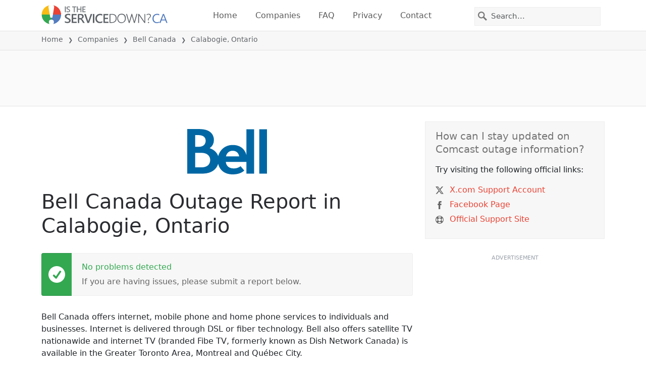

--- FILE ---
content_type: text/html; charset=utf-8
request_url: https://istheservicedowncanada.com/status/bell-canada/5913313-calabogie-ontario-canada
body_size: 24982
content:
<!DOCTYPE html>
<html lang="en">
<head>
    <meta charset="utf-8" />
    <meta name="viewport" content="width=device-width, initial-scale=1.0" />
    <title>Bell Canada Outage in Calabogie, Ontario &bull; Is The Service Down? Canada</title>
    <link rel="preconnect" href="//static.itsdcdn.com">

    
    <link rel="preload" fetchpriority="high" href="https://static.itsdcdn.com/js/problems.ca.9a9b2b.min.js" as="script">

    <meta name="description" content="Bell Canada outages and problems in Calabogie, Ontario. Trouble with the TV, mobile phone issues or is the internet down?  Find out what is going on." />
    <meta name="generated" content="2026-01-07T03:04:49.524234-05:00" />
    <meta property="og:site_name" content="Is The Service Down? Canada">
    <meta property="og:type" content="website">

        <meta name="twitter:image" content="https://itsdcdn.com/art/share8/en/202006101341/5913313/large/bell-canada.png">
        <meta property="og:image" content="https://itsdcdn.com/art/share8/en/202006101341/5913313/large/bell-canada.png">

    <meta name="robots" content="max-image-preview:large">
    <meta property="og:title" content="Bell Canada Outage in Calabogie, Ontario">
    <meta property="og:description" content="Bell Canada outages and problems in Calabogie, Ontario. Trouble with the TV, mobile phone issues or is the internet down?  Find out what is going on.">
    <meta name="twitter:site" content="@IsServiceDownCA">
    <meta name="twitter:site:id" content="861092034798637056">
    <meta name="twitter:card" content="summary_large_image">
    <meta name="twitter:creator" content="@IsServiceDownCA">
    <meta name="twitter:title" content="Bell Canada Outage in Calabogie, Ontario">
    <meta name="twitter:description" content="Bell Canada outages and problems in Calabogie, Ontario. Trouble with the TV, mobile phone issues or is the internet down?  Find out what is going on.">
    <meta name="twitter:domain" content="istheservicedowncanada.com">

        <link rel="canonical" href="https://istheservicedowncanada.com/status/bell-canada/5913313-calabogie-ontario-canada" />
        <meta property="og:url" content="https://istheservicedowncanada.com/status/bell-canada/5913313-calabogie-ontario-canada">

    <link href="/opensearch.xml" rel="search" title="Is The Service Down? Canada" type="application/opensearchdescription+xml">
    <link rel="apple-touch-icon" sizes="180x180" href="/apple-touch-icon.png">
    <link rel="icon" type="image/png" sizes="32x32" href="/favicon-32x32.png">
    <link rel="icon" type="image/png" sizes="16x16" href="/favicon-16x16.png">
    <link rel="manifest" href="/site.webmanifest">
    <link rel="mask-icon" href="/safari-pinned-tab.svg" color="#5bbad5">
    <meta name="msapplication-TileColor" content="#da532c">
    <meta name="theme-color" content="#ffffff">

                <link rel="alternate" hreflang="en-ca" href="https://istheservicedowncanada.com/status/bell-canada/5913313-calabogie-ontario-canada" />
        <script async fetchpriority="low" src="https://www.googletagmanager.com/gtag/js?id=G-W856RXZ1CE"></script>
        <script>window.dataLayer = window.dataLayer || []; function gtag() { dataLayer.push(arguments); }</script>
            <script id="admanager" fetchpriority="high" src="//securepubads.g.doubleclick.net/tag/js/gpt.js" async></script>
    
        <style type="text/css">.flag{display:inline-block}.flag-img{border-radius:22px;height:44px;vertical-align:bottom;width:44px}.flag-small{background-repeat:no-repeat;background-size:100%;border-radius:9px;display:inline-block;height:18px;margin-right:5px;vertical-align:bottom;width:18px}:root{--bs-blue:#0d6efd;--bs-indigo:#6610f2;--bs-purple:#6f42c1;--bs-pink:#d63384;--bs-red:#dc3545;--bs-orange:#fd7e14;--bs-yellow:#ffc107;--bs-green:#198754;--bs-teal:#20c997;--bs-cyan:#0dcaf0;--bs-black:#000;--bs-white:#fff;--bs-gray:#6c757d;--bs-gray-dark:#343a40;--bs-gray-100:#f8f9fa;--bs-gray-200:#e9ecef;--bs-gray-300:#dee2e6;--bs-gray-400:#ced4da;--bs-gray-500:#adb5bd;--bs-gray-600:#6c757d;--bs-gray-700:#495057;--bs-gray-800:#343a40;--bs-gray-900:#212529;--bs-primary:#e94334;--bs-secondary:#6c757d;--bs-success:#198754;--bs-info:#0dcaf0;--bs-warning:#ffc107;--bs-danger:#dc3545;--bs-light:#f8f9fa;--bs-dark:#212529;--bs-primary-rgb:233,67,52;--bs-secondary-rgb:108,117,125;--bs-success-rgb:25,135,84;--bs-info-rgb:13,202,240;--bs-warning-rgb:255,193,7;--bs-danger-rgb:220,53,69;--bs-light-rgb:248,249,250;--bs-dark-rgb:33,37,41;--bs-primary-text-emphasis:#5d1b15;--bs-secondary-text-emphasis:#2b2f32;--bs-success-text-emphasis:#0a3622;--bs-info-text-emphasis:#055160;--bs-warning-text-emphasis:#664d03;--bs-danger-text-emphasis:#58151c;--bs-light-text-emphasis:#495057;--bs-dark-text-emphasis:#495057;--bs-primary-bg-subtle:#fbd9d6;--bs-secondary-bg-subtle:#e2e3e5;--bs-success-bg-subtle:#d1e7dd;--bs-info-bg-subtle:#cff4fc;--bs-warning-bg-subtle:#fff3cd;--bs-danger-bg-subtle:#f8d7da;--bs-light-bg-subtle:#fcfcfd;--bs-dark-bg-subtle:#ced4da;--bs-primary-border-subtle:#f6b4ae;--bs-secondary-border-subtle:#c4c8cb;--bs-success-border-subtle:#a3cfbb;--bs-info-border-subtle:#9eeaf9;--bs-warning-border-subtle:#ffe69c;--bs-danger-border-subtle:#f1aeb5;--bs-light-border-subtle:#e9ecef;--bs-dark-border-subtle:#adb5bd;--bs-white-rgb:255,255,255;--bs-black-rgb:0,0,0;--bs-font-sans-serif:system-ui,-apple-system,"Segoe UI",Roboto,"Helvetica Neue","Noto Sans","Liberation Sans",Arial,sans-serif,"Apple Color Emoji","Segoe UI Emoji","Segoe UI Symbol","Noto Color Emoji";--bs-font-monospace:SFMono-Regular,Menlo,Monaco,Consolas,"Liberation Mono","Courier New",monospace;--bs-gradient:linear-gradient(180deg,hsla(0,0%,100%,.15),hsla(0,0%,100%,0));--bs-body-font-family:var(--bs-font-sans-serif);--bs-body-font-size:1rem;--bs-body-font-weight:400;--bs-body-line-height:1.5;--bs-body-color:#212529;--bs-body-color-rgb:33,37,41;--bs-body-bg:#fff;--bs-body-bg-rgb:255,255,255;--bs-emphasis-color:#000;--bs-emphasis-color-rgb:0,0,0;--bs-secondary-color:rgba(33,37,41,.75);--bs-secondary-color-rgb:33,37,41;--bs-secondary-bg:#e9ecef;--bs-secondary-bg-rgb:233,236,239;--bs-tertiary-color:rgba(33,37,41,.5);--bs-tertiary-color-rgb:33,37,41;--bs-tertiary-bg:#f8f9fa;--bs-tertiary-bg-rgb:248,249,250;--bs-heading-color:inherit;--bs-link-color:#e94334;--bs-link-color-rgb:233,67,52;--bs-link-decoration:underline;--bs-link-hover-color:#ba362a;--bs-link-hover-color-rgb:186,54,42;--bs-code-color:#d63384;--bs-highlight-color:#212529;--bs-highlight-bg:#fff3cd;--bs-border-width:1px;--bs-border-style:solid;--bs-border-color:#dee2e6;--bs-border-color-translucent:rgba(0,0,0,.175);--bs-border-radius:0.375rem;--bs-border-radius-sm:0.25rem;--bs-border-radius-lg:0.5rem;--bs-border-radius-xl:1rem;--bs-border-radius-xxl:2rem;--bs-border-radius-2xl:var(--bs-border-radius-xxl);--bs-border-radius-pill:50rem;--bs-box-shadow:0 0.5rem 1rem rgba(0,0,0,.15);--bs-box-shadow-sm:0 0.125rem 0.25rem rgba(0,0,0,.075);--bs-box-shadow-lg:0 1rem 3rem rgba(0,0,0,.175);--bs-box-shadow-inset:inset 0 1px 2px rgba(0,0,0,.075);--bs-focus-ring-width:0.25rem;--bs-focus-ring-opacity:0.25;--bs-focus-ring-color:rgba(233,67,52,.25);--bs-form-valid-color:#198754;--bs-form-valid-border-color:#198754;--bs-form-invalid-color:#dc3545;--bs-form-invalid-border-color:#dc3545}*,:after,:before{box-sizing:border-box}@media(prefers-reduced-motion:no-preference){:root{scroll-behavior:smooth}}body{background-color:var(--bs-body-bg);color:var(--bs-body-color);font-family:var(--bs-body-font-family);font-size:var(--bs-body-font-size);font-weight:var(--bs-body-font-weight);line-height:var(--bs-body-line-height);margin:0;text-align:var(--bs-body-text-align);-webkit-text-size-adjust:100%;-webkit-tap-highlight-color:rgba(0,0,0,0)}h1,h2,h3,h4,h5{color:var(--bs-heading-color);font-weight:500;line-height:1.2;margin-bottom:.5rem;margin-top:0}h1{font-size:calc(1.375rem + 1.5vw)}@media(min-width:1200px){h1{font-size:2.5rem}}h2{font-size:calc(1.325rem + .9vw)}@media(min-width:1200px){h2{font-size:2rem}}h3{font-size:calc(1.3rem + .6vw)}@media(min-width:1200px){h3{font-size:1.75rem}}h4{font-size:calc(1.275rem + .3vw)}@media(min-width:1200px){h4{font-size:1.5rem}}h5{font-size:1.25rem}p{margin-bottom:1rem;margin-top:0}ol,ul{padding-left:2rem}ol,ul{margin-bottom:1rem;margin-top:0}ol ol,ol ul,ul ol,ul ul{margin-bottom:0}strong{font-weight:bolder}a{color:rgba(var(--bs-link-color-rgb),var(--bs-link-opacity,1));text-decoration:underline}a:hover{--bs-link-color-rgb:var(--bs-link-hover-color-rgb)}a:not([href]):not([class]),a:not([href]):not([class]):hover{color:inherit;text-decoration:none}img,svg{vertical-align:middle}table{border-collapse:collapse;caption-side:bottom}th{text-align:inherit;text-align:-webkit-match-parent}tbody,td,th,thead,tr{border:0 solid;border-color:inherit}button{border-radius:0}button:focus:not(:focus-visible){outline:0}button,input,select{font-family:inherit;font-size:inherit;line-height:inherit;margin:0}button,select{text-transform:none}[role=button]{cursor:pointer}select{word-wrap:normal}select:disabled{opacity:1}[type=button],button{-webkit-appearance:button}[type=button]:not(:disabled),button:not(:disabled){cursor:pointer}::-moz-focus-inner{border-style:none;padding:0}::-webkit-datetime-edit-day-field,::-webkit-datetime-edit-fields-wrapper,::-webkit-datetime-edit-hour-field,::-webkit-datetime-edit-minute,::-webkit-datetime-edit-month-field,::-webkit-datetime-edit-text,::-webkit-datetime-edit-year-field{padding:0}::-webkit-inner-spin-button{height:auto}[type=search]{-webkit-appearance:textfield;outline-offset:-2px}[type=search]::-webkit-search-cancel-button{cursor:pointer;filter:grayscale(1)}::-webkit-search-decoration{-webkit-appearance:none}::-webkit-color-swatch-wrapper{padding:0}::file-selector-button{-webkit-appearance:button;font:inherit}.list-unstyled{list-style:none;padding-left:0}.container{--bs-gutter-x:1.5rem;--bs-gutter-y:0;margin-left:auto;margin-right:auto;padding-left:calc(var(--bs-gutter-x)*.5);padding-right:calc(var(--bs-gutter-x)*.5);width:100%}@media(min-width:576px){.container{max-width:540px}}@media(min-width:768px){.container{max-width:720px}}@media(min-width:992px){.container{max-width:960px}}@media(min-width:1200px){.container{max-width:1140px}}@media(min-width:1400px){.container{max-width:1320px}}:root{--bs-breakpoint-xs:0;--bs-breakpoint-sm:576px;--bs-breakpoint-md:768px;--bs-breakpoint-lg:992px;--bs-breakpoint-xl:1200px;--bs-breakpoint-xxl:1400px}.row{--bs-gutter-x:1.5rem;--bs-gutter-y:0;display:flex;flex-wrap:wrap;margin-left:calc(var(--bs-gutter-x)*-.5);margin-right:calc(var(--bs-gutter-x)*-.5);margin-top:calc(var(--bs-gutter-y)*-1)}.row>*{flex-shrink:0;margin-top:var(--bs-gutter-y);max-width:100%;padding-left:calc(var(--bs-gutter-x)*.5);padding-right:calc(var(--bs-gutter-x)*.5);width:100%}.col-6{flex:0 0 auto;width:50%}.col-12{flex:0 0 auto;width:100%}@media(min-width:576px){.col-sm-3{flex:0 0 auto;width:25%}.col-sm-6{flex:0 0 auto;width:50%}.col-sm-12{flex:0 0 auto;width:100%}}@media(min-width:768px){.col-md-2{flex:0 0 auto;width:16.66666667%}.col-md-3{flex:0 0 auto;width:25%}.col-md-5{flex:0 0 auto;width:41.66666667%}.col-md-6{flex:0 0 auto;width:50%}.col-md-12{flex:0 0 auto;width:100%}}@media(min-width:992px){.col-lg-4{flex:0 0 auto;width:33.33333333%}.col-lg-8{flex:0 0 auto;width:66.66666667%}}.form-control{appearance:none;background-clip:padding-box;background-color:var(--bs-body-bg);border:var(--bs-border-width) solid var(--bs-border-color);border-radius:0;color:var(--bs-body-color);display:block;font-size:1rem;font-weight:400;line-height:1.5;padding:.375rem .75rem;transition:border-color .15s ease-in-out,box-shadow .15s ease-in-out;width:100%}@media(prefers-reduced-motion:reduce){.form-control{transition:none}}.form-control:focus{background-color:var(--bs-body-bg);border-color:#f4a19a;box-shadow:0 0 0 .25rem rgba(233,67,52,.25);color:var(--bs-body-color);outline:0}.form-control::-webkit-date-and-time-value{height:1.5em;margin:0;min-width:85px}.form-control::-webkit-datetime-edit{display:block;padding:0}.form-control::placeholder{color:var(--bs-secondary-color);opacity:1}.form-control:disabled{background-color:var(--bs-secondary-bg);opacity:1}.form-control::file-selector-button{background-color:var(--bs-tertiary-bg);border:0 solid;border-color:inherit;border-inline-end-width:var(--bs-border-width);border-radius:0;color:var(--bs-body-color);margin:-.375rem -.75rem;margin-inline-end:.75rem;padding:.375rem .75rem;pointer-events:none;transition:color .15s ease-in-out,background-color .15s ease-in-out,border-color .15s ease-in-out,box-shadow .15s ease-in-out}@media(prefers-reduced-motion:reduce){.form-control::file-selector-button{transition:none}}.form-control:hover:not(:disabled):not([readonly])::file-selector-button{background-color:var(--bs-secondary-bg)}.btn{--bs-btn-padding-x:0.75rem;--bs-btn-padding-y:0.375rem;--bs-btn-font-family: ;--bs-btn-font-size:1rem;--bs-btn-font-weight:400;--bs-btn-line-height:1.5;--bs-btn-color:var(--bs-body-color);--bs-btn-bg:transparent;--bs-btn-border-width:var(--bs-border-width);--bs-btn-border-color:transparent;--bs-btn-border-radius:var(--bs-border-radius);--bs-btn-hover-border-color:transparent;--bs-btn-box-shadow:inset 0 1px 0 hsla(0,0%,100%,.15),0 1px 1px rgba(0,0,0,.075);--bs-btn-disabled-opacity:0.65;--bs-btn-focus-box-shadow:0 0 0 0.25rem rgba(var(--bs-btn-focus-shadow-rgb),.5);background-color:var(--bs-btn-bg);border:var(--bs-btn-border-width) solid var(--bs-btn-border-color);color:var(--bs-btn-color);cursor:pointer;display:inline-block;font-family:var(--bs-btn-font-family);font-size:var(--bs-btn-font-size);font-weight:var(--bs-btn-font-weight);line-height:var(--bs-btn-line-height);padding:var(--bs-btn-padding-y) var(--bs-btn-padding-x);text-align:center;text-decoration:none;transition:color .15s ease-in-out,background-color .15s ease-in-out,border-color .15s ease-in-out,box-shadow .15s ease-in-out;user-select:none;vertical-align:middle}@media(prefers-reduced-motion:reduce){.btn{transition:none}}.btn:hover{background-color:var(--bs-btn-hover-bg);border-color:var(--bs-btn-hover-border-color);color:var(--bs-btn-hover-color)}.btn:focus-visible{background-color:var(--bs-btn-hover-bg);border-color:var(--bs-btn-hover-border-color);box-shadow:var(--bs-btn-focus-box-shadow);color:var(--bs-btn-hover-color);outline:0}.btn.show,.btn:first-child:active,:not(.btn-check)+.btn:active{background-color:var(--bs-btn-active-bg);border-color:var(--bs-btn-active-border-color);color:var(--bs-btn-active-color)}.btn.show:focus-visible,.btn:first-child:active:focus-visible,:not(.btn-check)+.btn:active:focus-visible{box-shadow:var(--bs-btn-focus-box-shadow)}.btn:disabled{background-color:var(--bs-btn-disabled-bg);border-color:var(--bs-btn-disabled-border-color);color:var(--bs-btn-disabled-color);opacity:var(--bs-btn-disabled-opacity);pointer-events:none}.fade{transition:opacity .15s linear}@media(prefers-reduced-motion:reduce){.fade{transition:none}}.fade:not(.show){opacity:0}.collapse:not(.show){display:none}.collapsing{height:0;overflow:hidden;transition:height .35s ease}@media(prefers-reduced-motion:reduce){.collapsing{transition:none}}.collapsing.collapse-horizontal{height:auto;transition:width .35s ease;width:0}@media(prefers-reduced-motion:reduce){.collapsing.collapse-horizontal{transition:none}}.nav-link{background:none;border:0;color:var(--bs-nav-link-color);display:block;font-size:var(--bs-nav-link-font-size);font-weight:var(--bs-nav-link-font-weight);padding:var(--bs-nav-link-padding-y) var(--bs-nav-link-padding-x);text-decoration:none;transition:color .15s ease-in-out,background-color .15s ease-in-out,border-color .15s ease-in-out}@media(prefers-reduced-motion:reduce){.nav-link{transition:none}}.nav-link:focus,.nav-link:hover{color:var(--bs-nav-link-hover-color)}.nav-link:focus-visible{box-shadow:0 0 0 .25rem rgba(233,67,52,.25);outline:0}.nav-link:disabled{color:var(--bs-nav-link-disabled-color);cursor:default;pointer-events:none}.navbar{--bs-navbar-padding-x:0;--bs-navbar-padding-y:0.5rem;--bs-navbar-color:rgba(var(--bs-emphasis-color-rgb),0.65);--bs-navbar-hover-color:rgba(var(--bs-emphasis-color-rgb),0.8);--bs-navbar-disabled-color:rgba(var(--bs-emphasis-color-rgb),0.3);--bs-navbar-active-color:rgba(var(--bs-emphasis-color-rgb),1);--bs-navbar-brand-padding-y:0.3125rem;--bs-navbar-brand-margin-end:1rem;--bs-navbar-brand-font-size:1.25rem;--bs-navbar-brand-color:rgba(var(--bs-emphasis-color-rgb),1);--bs-navbar-brand-hover-color:rgba(var(--bs-emphasis-color-rgb),1);--bs-navbar-nav-link-padding-x:0.5rem;--bs-navbar-toggler-padding-y:0.25rem;--bs-navbar-toggler-padding-x:0.75rem;--bs-navbar-toggler-font-size:1.25rem;--bs-navbar-toggler-icon-bg:url("data:image/svg+xml;charset=utf-8,%3Csvg xmlns='http://www.w3.org/2000/svg' viewBox='0 0 30 30'%3E%3Cpath stroke='rgba(33, 37, 41, 0.75)' stroke-linecap='round' stroke-miterlimit='10' stroke-width='2' d='M4 7h22M4 15h22M4 23h22'/%3E%3C/svg%3E");--bs-navbar-toggler-border-color:rgba(var(--bs-emphasis-color-rgb),0.15);--bs-navbar-toggler-border-radius:var(--bs-border-radius);--bs-navbar-toggler-focus-width:0.25rem;--bs-navbar-toggler-transition:box-shadow 0.15s ease-in-out;align-items:center;display:flex;flex-wrap:wrap;justify-content:space-between;padding:var(--bs-navbar-padding-y) var(--bs-navbar-padding-x);position:relative}.navbar>.container{align-items:center;display:flex;flex-wrap:inherit;justify-content:space-between}.navbar-brand{color:var(--bs-navbar-brand-color);font-size:var(--bs-navbar-brand-font-size);margin-right:var(--bs-navbar-brand-margin-end);padding-bottom:var(--bs-navbar-brand-padding-y);padding-top:var(--bs-navbar-brand-padding-y);text-decoration:none;white-space:nowrap}.navbar-brand:focus,.navbar-brand:hover{color:var(--bs-navbar-brand-hover-color)}.navbar-nav{--bs-nav-link-padding-x:0;--bs-nav-link-padding-y:0.5rem;--bs-nav-link-font-weight: ;--bs-nav-link-color:var(--bs-navbar-color);--bs-nav-link-hover-color:var(--bs-navbar-hover-color);--bs-nav-link-disabled-color:var(--bs-navbar-disabled-color);display:flex;flex-direction:column;list-style:none;margin-bottom:0;padding-left:0}.navbar-nav .nav-link.show{color:var(--bs-navbar-active-color)}.navbar-text{color:var(--bs-navbar-color);padding-bottom:.5rem;padding-top:.5rem}.navbar-text a,.navbar-text a:focus,.navbar-text a:hover{color:var(--bs-navbar-active-color)}.navbar-collapse{align-items:center;flex-basis:100%;flex-grow:1}.navbar-toggler{background-color:transparent;border:var(--bs-border-width) solid var(--bs-navbar-toggler-border-color);color:var(--bs-navbar-color);font-size:var(--bs-navbar-toggler-font-size);line-height:1;padding:var(--bs-navbar-toggler-padding-y) var(--bs-navbar-toggler-padding-x);transition:var(--bs-navbar-toggler-transition)}@media(prefers-reduced-motion:reduce){.navbar-toggler{transition:none}}.navbar-toggler:hover{text-decoration:none}.navbar-toggler:focus{box-shadow:0 0 0 var(--bs-navbar-toggler-focus-width);outline:0;text-decoration:none}.navbar-toggler-icon{background-image:var(--bs-navbar-toggler-icon-bg);background-position:50%;background-repeat:no-repeat;background-size:100%;display:inline-block;height:1.5em;vertical-align:middle;width:1.5em}.navbar-nav-scroll{max-height:var(--bs-scroll-height,75vh);overflow-y:auto}@media(min-width:576px){.navbar-expand-sm{flex-wrap:nowrap;justify-content:flex-start}.navbar-expand-sm .navbar-nav{flex-direction:row}.navbar-expand-sm .navbar-nav .nav-link{padding-left:var(--bs-navbar-nav-link-padding-x);padding-right:var(--bs-navbar-nav-link-padding-x)}.navbar-expand-sm .navbar-nav-scroll{overflow:visible}.navbar-expand-sm .navbar-collapse{display:flex!important;flex-basis:auto}.navbar-expand-sm .navbar-toggler{display:none}.navbar-expand-sm .offcanvas{background-color:transparent!important;border:0!important;flex-grow:1;height:auto!important;position:static;transform:none!important;transition:none;visibility:visible!important;width:auto!important;z-index:auto}.navbar-expand-sm .offcanvas .offcanvas-header{display:none}.navbar-expand-sm .offcanvas .offcanvas-body{display:flex;flex-grow:0;overflow-y:visible;padding:0}}@media(min-width:768px){.navbar-expand-md{flex-wrap:nowrap;justify-content:flex-start}.navbar-expand-md .navbar-nav{flex-direction:row}.navbar-expand-md .navbar-nav .nav-link{padding-left:var(--bs-navbar-nav-link-padding-x);padding-right:var(--bs-navbar-nav-link-padding-x)}.navbar-expand-md .navbar-nav-scroll{overflow:visible}.navbar-expand-md .navbar-collapse{display:flex!important;flex-basis:auto}.navbar-expand-md .navbar-toggler{display:none}.navbar-expand-md .offcanvas{background-color:transparent!important;border:0!important;flex-grow:1;height:auto!important;position:static;transform:none!important;transition:none;visibility:visible!important;width:auto!important;z-index:auto}.navbar-expand-md .offcanvas .offcanvas-header{display:none}.navbar-expand-md .offcanvas .offcanvas-body{display:flex;flex-grow:0;overflow-y:visible;padding:0}}@media(min-width:992px){.navbar-expand-lg{flex-wrap:nowrap;justify-content:flex-start}.navbar-expand-lg .navbar-nav{flex-direction:row}.navbar-expand-lg .navbar-nav .nav-link{padding-left:var(--bs-navbar-nav-link-padding-x);padding-right:var(--bs-navbar-nav-link-padding-x)}.navbar-expand-lg .navbar-nav-scroll{overflow:visible}.navbar-expand-lg .navbar-collapse{display:flex!important;flex-basis:auto}.navbar-expand-lg .navbar-toggler{display:none}.navbar-expand-lg .offcanvas{background-color:transparent!important;border:0!important;flex-grow:1;height:auto!important;position:static;transform:none!important;transition:none;visibility:visible!important;width:auto!important;z-index:auto}.navbar-expand-lg .offcanvas .offcanvas-header{display:none}.navbar-expand-lg .offcanvas .offcanvas-body{display:flex;flex-grow:0;overflow-y:visible;padding:0}}@media(min-width:1200px){.navbar-expand-xl{flex-wrap:nowrap;justify-content:flex-start}.navbar-expand-xl .navbar-nav{flex-direction:row}.navbar-expand-xl .navbar-nav .nav-link{padding-left:var(--bs-navbar-nav-link-padding-x);padding-right:var(--bs-navbar-nav-link-padding-x)}.navbar-expand-xl .navbar-nav-scroll{overflow:visible}.navbar-expand-xl .navbar-collapse{display:flex!important;flex-basis:auto}.navbar-expand-xl .navbar-toggler{display:none}.navbar-expand-xl .offcanvas{background-color:transparent!important;border:0!important;flex-grow:1;height:auto!important;position:static;transform:none!important;transition:none;visibility:visible!important;width:auto!important;z-index:auto}.navbar-expand-xl .offcanvas .offcanvas-header{display:none}.navbar-expand-xl .offcanvas .offcanvas-body{display:flex;flex-grow:0;overflow-y:visible;padding:0}}@media(min-width:1400px){.navbar-expand-xxl{flex-wrap:nowrap;justify-content:flex-start}.navbar-expand-xxl .navbar-nav{flex-direction:row}.navbar-expand-xxl .navbar-nav .nav-link{padding-left:var(--bs-navbar-nav-link-padding-x);padding-right:var(--bs-navbar-nav-link-padding-x)}.navbar-expand-xxl .navbar-nav-scroll{overflow:visible}.navbar-expand-xxl .navbar-collapse{display:flex!important;flex-basis:auto}.navbar-expand-xxl .navbar-toggler{display:none}.navbar-expand-xxl .offcanvas{background-color:transparent!important;border:0!important;flex-grow:1;height:auto!important;position:static;transform:none!important;transition:none;visibility:visible!important;width:auto!important;z-index:auto}.navbar-expand-xxl .offcanvas .offcanvas-header{display:none}.navbar-expand-xxl .offcanvas .offcanvas-body{display:flex;flex-grow:0;overflow-y:visible;padding:0}}.navbar-expand{flex-wrap:nowrap;justify-content:flex-start}.navbar-expand .navbar-nav{flex-direction:row}.navbar-expand .navbar-nav .nav-link{padding-left:var(--bs-navbar-nav-link-padding-x);padding-right:var(--bs-navbar-nav-link-padding-x)}.navbar-expand .navbar-nav-scroll{overflow:visible}.navbar-expand .navbar-collapse{display:flex!important;flex-basis:auto}.navbar-expand .navbar-toggler{display:none}.navbar-expand .offcanvas{background-color:transparent!important;border:0!important;flex-grow:1;height:auto!important;position:static;transform:none!important;transition:none;visibility:visible!important;width:auto!important;z-index:auto}.navbar-expand .offcanvas .offcanvas-header{display:none}.navbar-expand .offcanvas .offcanvas-body{display:flex;flex-grow:0;overflow-y:visible;padding:0}.navbar-dark{--bs-navbar-color:hsla(0,0%,100%,.55);--bs-navbar-hover-color:hsla(0,0%,100%,.75);--bs-navbar-disabled-color:hsla(0,0%,100%,.25);--bs-navbar-active-color:#fff;--bs-navbar-brand-color:#fff;--bs-navbar-brand-hover-color:#fff;--bs-navbar-toggler-border-color:hsla(0,0%,100%,.1);--bs-navbar-toggler-icon-bg:url("data:image/svg+xml;charset=utf-8,%3Csvg xmlns='http://www.w3.org/2000/svg' viewBox='0 0 30 30'%3E%3Cpath stroke='rgba(255, 255, 255, 0.55)' stroke-linecap='round' stroke-miterlimit='10' stroke-width='2' d='M4 7h22M4 15h22M4 23h22'/%3E%3C/svg%3E")}@keyframes progress-bar-stripes{0%{background-position-x:var(--bs-progress-height)}}.btn-close{--bs-btn-close-color:#000;--bs-btn-close-bg:url("data:image/svg+xml;charset=utf-8,%3Csvg xmlns='http://www.w3.org/2000/svg' viewBox='0 0 16 16'%3E%3Cpath d='M.293.293a1 1 0 0 1 1.414 0L8 6.586 14.293.293a1 1 0 1 1 1.414 1.414L9.414 8l6.293 6.293a1 1 0 0 1-1.414 1.414L8 9.414l-6.293 6.293a1 1 0 0 1-1.414-1.414L6.586 8 .293 1.707a1 1 0 0 1 0-1.414'/%3E%3C/svg%3E");--bs-btn-close-opacity:0.5;--bs-btn-close-hover-opacity:0.75;--bs-btn-close-focus-shadow:0 0 0 0.25rem rgba(233,67,52,.25);--bs-btn-close-focus-opacity:1;--bs-btn-close-disabled-opacity:0.25;background:transparent var(--bs-btn-close-bg) center/1em auto no-repeat;border:0;box-sizing:content-box;filter:var(--bs-btn-close-filter);height:1em;opacity:var(--bs-btn-close-opacity);padding:.25em;width:1em}.btn-close,.btn-close:hover{color:var(--bs-btn-close-color)}.btn-close:hover{opacity:var(--bs-btn-close-hover-opacity);text-decoration:none}.btn-close:focus{box-shadow:var(--bs-btn-close-focus-shadow);opacity:var(--bs-btn-close-focus-opacity);outline:0}.btn-close:disabled{opacity:var(--bs-btn-close-disabled-opacity);pointer-events:none;user-select:none}:root{--bs-btn-close-filter: }.modal{--bs-modal-zindex:1055;--bs-modal-width:500px;--bs-modal-padding:1rem;--bs-modal-margin:0.5rem;--bs-modal-color:var(--bs-body-color);--bs-modal-bg:var(--bs-body-bg);--bs-modal-border-color:var(--bs-border-color-translucent);--bs-modal-border-width:var(--bs-border-width);--bs-modal-border-radius:var(--bs-border-radius-lg);--bs-modal-box-shadow:var(--bs-box-shadow-sm);--bs-modal-inner-border-radius:calc(var(--bs-border-radius-lg) - var(--bs-border-width));--bs-modal-header-padding-x:1rem;--bs-modal-header-padding-y:1rem;--bs-modal-header-padding:1rem 1rem;--bs-modal-header-border-color:var(--bs-border-color);--bs-modal-header-border-width:var(--bs-border-width);--bs-modal-title-line-height:1.5;--bs-modal-footer-gap:0.5rem;--bs-modal-footer-bg: ;--bs-modal-footer-border-color:var(--bs-border-color);--bs-modal-footer-border-width:var(--bs-border-width);display:none;height:100%;left:0;outline:0;overflow-x:hidden;overflow-y:auto;position:fixed;top:0;width:100%;z-index:var(--bs-modal-zindex)}.modal-dialog{margin:var(--bs-modal-margin);pointer-events:none;position:relative;width:auto}.modal.fade .modal-dialog{transform:translateY(-50px);transition:transform .3s ease-out}@media(prefers-reduced-motion:reduce){.modal.fade .modal-dialog{transition:none}}.modal.show .modal-dialog{transform:none}.modal.modal-static .modal-dialog{transform:scale(1.02)}.modal-dialog-scrollable{height:calc(100% - var(--bs-modal-margin)*2)}.modal-dialog-scrollable .modal-content{max-height:100%;overflow:hidden}.modal-dialog-scrollable .modal-body{overflow-y:auto}.modal-dialog-centered{align-items:center;display:flex;min-height:calc(100% - var(--bs-modal-margin)*2)}.modal-content{background-clip:padding-box;background-color:var(--bs-modal-bg);border:var(--bs-modal-border-width) solid var(--bs-modal-border-color);color:var(--bs-modal-color);display:flex;flex-direction:column;outline:0;pointer-events:auto;position:relative;width:100%}.modal-backdrop{--bs-backdrop-zindex:1050;--bs-backdrop-bg:#000;--bs-backdrop-opacity:0.5;background-color:var(--bs-backdrop-bg);height:100vh;left:0;position:fixed;top:0;width:100vw;z-index:var(--bs-backdrop-zindex)}.modal-backdrop.fade{opacity:0}.modal-backdrop.show{opacity:var(--bs-backdrop-opacity)}.modal-header{align-items:center;border-bottom:var(--bs-modal-header-border-width) solid var(--bs-modal-header-border-color);display:flex;flex-shrink:0;padding:var(--bs-modal-header-padding)}.modal-header .btn-close{margin-bottom:calc(var(--bs-modal-header-padding-y)*-.5);margin-left:auto;margin-right:calc(var(--bs-modal-header-padding-x)*-.5);margin-top:calc(var(--bs-modal-header-padding-y)*-.5);padding:calc(var(--bs-modal-header-padding-y)*.5) calc(var(--bs-modal-header-padding-x)*.5)}.modal-title{line-height:var(--bs-modal-title-line-height);margin-bottom:0}.modal-body{flex:1 1 auto;padding:var(--bs-modal-padding);position:relative}.modal-footer{align-items:center;background-color:var(--bs-modal-footer-bg);border-top:var(--bs-modal-footer-border-width) solid var(--bs-modal-footer-border-color);display:flex;flex-shrink:0;flex-wrap:wrap;justify-content:flex-end;padding:calc(var(--bs-modal-padding) - var(--bs-modal-footer-gap)*.5)}.modal-footer>*{margin:calc(var(--bs-modal-footer-gap)*.5)}@media(min-width:576px){.modal{--bs-modal-margin:1.75rem;--bs-modal-box-shadow:var(--bs-box-shadow)}.modal-dialog{margin-left:auto;margin-right:auto;max-width:var(--bs-modal-width)}.modal-sm{--bs-modal-width:300px}}@media(min-width:992px){.modal-lg,.modal-xl{--bs-modal-width:800px}}@media(min-width:1200px){.modal-xl{--bs-modal-width:1140px}}.modal-fullscreen{height:100%;margin:0;max-width:none;width:100vw}.modal-fullscreen .modal-content{border:0;height:100%}.modal-fullscreen .modal-body{overflow-y:auto}@media(max-width:575.98px){.modal-fullscreen-sm-down{height:100%;margin:0;max-width:none;width:100vw}.modal-fullscreen-sm-down .modal-content{border:0;height:100%}.modal-fullscreen-sm-down .modal-body{overflow-y:auto}}@media(max-width:767.98px){.modal-fullscreen-md-down{height:100%;margin:0;max-width:none;width:100vw}.modal-fullscreen-md-down .modal-content{border:0;height:100%}.modal-fullscreen-md-down .modal-body{overflow-y:auto}}@media(max-width:991.98px){.modal-fullscreen-lg-down{height:100%;margin:0;max-width:none;width:100vw}.modal-fullscreen-lg-down .modal-content{border:0;height:100%}.modal-fullscreen-lg-down .modal-body{overflow-y:auto}}@media(max-width:1199.98px){.modal-fullscreen-xl-down{height:100%;margin:0;max-width:none;width:100vw}.modal-fullscreen-xl-down .modal-content{border:0;height:100%}.modal-fullscreen-xl-down .modal-body{overflow-y:auto}}@media(max-width:1399.98px){.modal-fullscreen-xxl-down{height:100%;margin:0;max-width:none;width:100vw}.modal-fullscreen-xxl-down .modal-content{border:0;height:100%}.modal-fullscreen-xxl-down .modal-body{overflow-y:auto}}:root{--bs-carousel-indicator-active-bg:#fff;--bs-carousel-caption-color:#fff;--bs-carousel-control-icon-filter: }@keyframes spinner-border{to{transform:rotate(1turn)}}@keyframes spinner-grow{0%{transform:scale(0)}50%{opacity:1;transform:none}}.offcanvas,.offcanvas-lg,.offcanvas-md,.offcanvas-sm,.offcanvas-xl,.offcanvas-xxl{--bs-offcanvas-zindex:1045;--bs-offcanvas-width:400px;--bs-offcanvas-height:30vh;--bs-offcanvas-padding-x:1rem;--bs-offcanvas-padding-y:1rem;--bs-offcanvas-color:var(--bs-body-color);--bs-offcanvas-bg:var(--bs-body-bg);--bs-offcanvas-border-width:var(--bs-border-width);--bs-offcanvas-border-color:var(--bs-border-color-translucent);--bs-offcanvas-box-shadow:var(--bs-box-shadow-sm);--bs-offcanvas-transition:transform 0.3s ease-in-out;--bs-offcanvas-title-line-height:1.5}@media(max-width:575.98px){.offcanvas-sm{background-clip:padding-box;background-color:var(--bs-offcanvas-bg);bottom:0;color:var(--bs-offcanvas-color);display:flex;flex-direction:column;max-width:100%;outline:0;position:fixed;transition:var(--bs-offcanvas-transition);visibility:hidden;z-index:var(--bs-offcanvas-zindex)}}@media(max-width:575.98px)and (prefers-reduced-motion:reduce){.offcanvas-sm{transition:none}}@media(max-width:575.98px){.offcanvas-sm.offcanvas-start{border-right:var(--bs-offcanvas-border-width) solid var(--bs-offcanvas-border-color);left:0;top:0;transform:translateX(-100%);width:var(--bs-offcanvas-width)}.offcanvas-sm.offcanvas-end{border-left:var(--bs-offcanvas-border-width) solid var(--bs-offcanvas-border-color);right:0;top:0;transform:translateX(100%);width:var(--bs-offcanvas-width)}.offcanvas-sm.offcanvas-top{border-bottom:var(--bs-offcanvas-border-width) solid var(--bs-offcanvas-border-color);top:0;transform:translateY(-100%)}.offcanvas-sm.offcanvas-bottom,.offcanvas-sm.offcanvas-top{height:var(--bs-offcanvas-height);left:0;max-height:100%;right:0}.offcanvas-sm.offcanvas-bottom{border-top:var(--bs-offcanvas-border-width) solid var(--bs-offcanvas-border-color);transform:translateY(100%)}.offcanvas-sm.show:not(.hiding),.offcanvas-sm.showing{transform:none}.offcanvas-sm.show,.offcanvas-sm.showing{visibility:visible}}@media(min-width:576px){.offcanvas-sm{--bs-offcanvas-height:auto;--bs-offcanvas-border-width:0;background-color:transparent!important}.offcanvas-sm .offcanvas-header{display:none}.offcanvas-sm .offcanvas-body{background-color:transparent!important;display:flex;flex-grow:0;overflow-y:visible;padding:0}}@media(max-width:767.98px){.offcanvas-md{background-clip:padding-box;background-color:var(--bs-offcanvas-bg);bottom:0;color:var(--bs-offcanvas-color);display:flex;flex-direction:column;max-width:100%;outline:0;position:fixed;transition:var(--bs-offcanvas-transition);visibility:hidden;z-index:var(--bs-offcanvas-zindex)}}@media(max-width:767.98px)and (prefers-reduced-motion:reduce){.offcanvas-md{transition:none}}@media(max-width:767.98px){.offcanvas-md.offcanvas-start{border-right:var(--bs-offcanvas-border-width) solid var(--bs-offcanvas-border-color);left:0;top:0;transform:translateX(-100%);width:var(--bs-offcanvas-width)}.offcanvas-md.offcanvas-end{border-left:var(--bs-offcanvas-border-width) solid var(--bs-offcanvas-border-color);right:0;top:0;transform:translateX(100%);width:var(--bs-offcanvas-width)}.offcanvas-md.offcanvas-top{border-bottom:var(--bs-offcanvas-border-width) solid var(--bs-offcanvas-border-color);top:0;transform:translateY(-100%)}.offcanvas-md.offcanvas-bottom,.offcanvas-md.offcanvas-top{height:var(--bs-offcanvas-height);left:0;max-height:100%;right:0}.offcanvas-md.offcanvas-bottom{border-top:var(--bs-offcanvas-border-width) solid var(--bs-offcanvas-border-color);transform:translateY(100%)}.offcanvas-md.show:not(.hiding),.offcanvas-md.showing{transform:none}.offcanvas-md.show,.offcanvas-md.showing{visibility:visible}}@media(min-width:768px){.offcanvas-md{--bs-offcanvas-height:auto;--bs-offcanvas-border-width:0;background-color:transparent!important}.offcanvas-md .offcanvas-header{display:none}.offcanvas-md .offcanvas-body{background-color:transparent!important;display:flex;flex-grow:0;overflow-y:visible;padding:0}}@media(max-width:991.98px){.offcanvas-lg{background-clip:padding-box;background-color:var(--bs-offcanvas-bg);bottom:0;color:var(--bs-offcanvas-color);display:flex;flex-direction:column;max-width:100%;outline:0;position:fixed;transition:var(--bs-offcanvas-transition);visibility:hidden;z-index:var(--bs-offcanvas-zindex)}}@media(max-width:991.98px)and (prefers-reduced-motion:reduce){.offcanvas-lg{transition:none}}@media(max-width:991.98px){.offcanvas-lg.offcanvas-start{border-right:var(--bs-offcanvas-border-width) solid var(--bs-offcanvas-border-color);left:0;top:0;transform:translateX(-100%);width:var(--bs-offcanvas-width)}.offcanvas-lg.offcanvas-end{border-left:var(--bs-offcanvas-border-width) solid var(--bs-offcanvas-border-color);right:0;top:0;transform:translateX(100%);width:var(--bs-offcanvas-width)}.offcanvas-lg.offcanvas-top{border-bottom:var(--bs-offcanvas-border-width) solid var(--bs-offcanvas-border-color);top:0;transform:translateY(-100%)}.offcanvas-lg.offcanvas-bottom,.offcanvas-lg.offcanvas-top{height:var(--bs-offcanvas-height);left:0;max-height:100%;right:0}.offcanvas-lg.offcanvas-bottom{border-top:var(--bs-offcanvas-border-width) solid var(--bs-offcanvas-border-color);transform:translateY(100%)}.offcanvas-lg.show:not(.hiding),.offcanvas-lg.showing{transform:none}.offcanvas-lg.show,.offcanvas-lg.showing{visibility:visible}}@media(min-width:992px){.offcanvas-lg{--bs-offcanvas-height:auto;--bs-offcanvas-border-width:0;background-color:transparent!important}.offcanvas-lg .offcanvas-header{display:none}.offcanvas-lg .offcanvas-body{background-color:transparent!important;display:flex;flex-grow:0;overflow-y:visible;padding:0}}@media(max-width:1199.98px){.offcanvas-xl{background-clip:padding-box;background-color:var(--bs-offcanvas-bg);bottom:0;color:var(--bs-offcanvas-color);display:flex;flex-direction:column;max-width:100%;outline:0;position:fixed;transition:var(--bs-offcanvas-transition);visibility:hidden;z-index:var(--bs-offcanvas-zindex)}}@media(max-width:1199.98px)and (prefers-reduced-motion:reduce){.offcanvas-xl{transition:none}}@media(max-width:1199.98px){.offcanvas-xl.offcanvas-start{border-right:var(--bs-offcanvas-border-width) solid var(--bs-offcanvas-border-color);left:0;top:0;transform:translateX(-100%);width:var(--bs-offcanvas-width)}.offcanvas-xl.offcanvas-end{border-left:var(--bs-offcanvas-border-width) solid var(--bs-offcanvas-border-color);right:0;top:0;transform:translateX(100%);width:var(--bs-offcanvas-width)}.offcanvas-xl.offcanvas-top{border-bottom:var(--bs-offcanvas-border-width) solid var(--bs-offcanvas-border-color);top:0;transform:translateY(-100%)}.offcanvas-xl.offcanvas-bottom,.offcanvas-xl.offcanvas-top{height:var(--bs-offcanvas-height);left:0;max-height:100%;right:0}.offcanvas-xl.offcanvas-bottom{border-top:var(--bs-offcanvas-border-width) solid var(--bs-offcanvas-border-color);transform:translateY(100%)}.offcanvas-xl.show:not(.hiding),.offcanvas-xl.showing{transform:none}.offcanvas-xl.show,.offcanvas-xl.showing{visibility:visible}}@media(min-width:1200px){.offcanvas-xl{--bs-offcanvas-height:auto;--bs-offcanvas-border-width:0;background-color:transparent!important}.offcanvas-xl .offcanvas-header{display:none}.offcanvas-xl .offcanvas-body{background-color:transparent!important;display:flex;flex-grow:0;overflow-y:visible;padding:0}}@media(max-width:1399.98px){.offcanvas-xxl{background-clip:padding-box;background-color:var(--bs-offcanvas-bg);bottom:0;color:var(--bs-offcanvas-color);display:flex;flex-direction:column;max-width:100%;outline:0;position:fixed;transition:var(--bs-offcanvas-transition);visibility:hidden;z-index:var(--bs-offcanvas-zindex)}}@media(max-width:1399.98px)and (prefers-reduced-motion:reduce){.offcanvas-xxl{transition:none}}@media(max-width:1399.98px){.offcanvas-xxl.offcanvas-start{border-right:var(--bs-offcanvas-border-width) solid var(--bs-offcanvas-border-color);left:0;top:0;transform:translateX(-100%);width:var(--bs-offcanvas-width)}.offcanvas-xxl.offcanvas-end{border-left:var(--bs-offcanvas-border-width) solid var(--bs-offcanvas-border-color);right:0;top:0;transform:translateX(100%);width:var(--bs-offcanvas-width)}.offcanvas-xxl.offcanvas-top{border-bottom:var(--bs-offcanvas-border-width) solid var(--bs-offcanvas-border-color);top:0;transform:translateY(-100%)}.offcanvas-xxl.offcanvas-bottom,.offcanvas-xxl.offcanvas-top{height:var(--bs-offcanvas-height);left:0;max-height:100%;right:0}.offcanvas-xxl.offcanvas-bottom{border-top:var(--bs-offcanvas-border-width) solid var(--bs-offcanvas-border-color);transform:translateY(100%)}.offcanvas-xxl.show:not(.hiding),.offcanvas-xxl.showing{transform:none}.offcanvas-xxl.show,.offcanvas-xxl.showing{visibility:visible}}@media(min-width:1400px){.offcanvas-xxl{--bs-offcanvas-height:auto;--bs-offcanvas-border-width:0;background-color:transparent!important}.offcanvas-xxl .offcanvas-header{display:none}.offcanvas-xxl .offcanvas-body{background-color:transparent!important;display:flex;flex-grow:0;overflow-y:visible;padding:0}}.offcanvas{background-clip:padding-box;background-color:var(--bs-offcanvas-bg);bottom:0;color:var(--bs-offcanvas-color);display:flex;flex-direction:column;max-width:100%;outline:0;position:fixed;transition:var(--bs-offcanvas-transition);visibility:hidden;z-index:var(--bs-offcanvas-zindex)}@media(prefers-reduced-motion:reduce){.offcanvas{transition:none}}.offcanvas.offcanvas-start{border-right:var(--bs-offcanvas-border-width) solid var(--bs-offcanvas-border-color);left:0;top:0;transform:translateX(-100%);width:var(--bs-offcanvas-width)}.offcanvas.offcanvas-end{border-left:var(--bs-offcanvas-border-width) solid var(--bs-offcanvas-border-color);right:0;top:0;transform:translateX(100%);width:var(--bs-offcanvas-width)}.offcanvas.offcanvas-top{border-bottom:var(--bs-offcanvas-border-width) solid var(--bs-offcanvas-border-color);top:0;transform:translateY(-100%)}.offcanvas.offcanvas-bottom,.offcanvas.offcanvas-top{height:var(--bs-offcanvas-height);left:0;max-height:100%;right:0}.offcanvas.offcanvas-bottom{border-top:var(--bs-offcanvas-border-width) solid var(--bs-offcanvas-border-color);transform:translateY(100%)}.offcanvas.show:not(.hiding),.offcanvas.showing{transform:none}.offcanvas.show,.offcanvas.showing{visibility:visible}.offcanvas-backdrop{background-color:#000;height:100vh;left:0;position:fixed;top:0;width:100vw;z-index:1040}.offcanvas-backdrop.fade{opacity:0}.offcanvas-backdrop.show{opacity:.5}.offcanvas-header{align-items:center;display:flex;padding:var(--bs-offcanvas-padding-y) var(--bs-offcanvas-padding-x)}.offcanvas-header .btn-close{margin-bottom:calc(var(--bs-offcanvas-padding-y)*-.5);margin-left:auto;margin-right:calc(var(--bs-offcanvas-padding-x)*-.5);margin-top:calc(var(--bs-offcanvas-padding-y)*-.5);padding:calc(var(--bs-offcanvas-padding-y)*.5) calc(var(--bs-offcanvas-padding-x)*.5)}.offcanvas-title{line-height:var(--bs-offcanvas-title-line-height);margin-bottom:0}.offcanvas-body{flex-grow:1;overflow-y:auto;padding:var(--bs-offcanvas-padding-y) var(--bs-offcanvas-padding-x)}@keyframes placeholder-glow{50%{opacity:.2}}@keyframes placeholder-wave{to{mask-position:-200% 0}}.clearfix:after{clear:both;content:"";display:block}.sticky-top{top:0}.sticky-bottom,.sticky-top{position:sticky;z-index:1020}.sticky-bottom{bottom:0}@media(min-width:576px){.sticky-sm-top{position:sticky;top:0;z-index:1020}.sticky-sm-bottom{bottom:0;position:sticky;z-index:1020}}@media(min-width:768px){.sticky-md-top{position:sticky;top:0;z-index:1020}.sticky-md-bottom{bottom:0;position:sticky;z-index:1020}}@media(min-width:992px){.sticky-lg-top{position:sticky;top:0;z-index:1020}.sticky-lg-bottom{bottom:0;position:sticky;z-index:1020}}@media(min-width:1200px){.sticky-xl-top{position:sticky;top:0;z-index:1020}.sticky-xl-bottom{bottom:0;position:sticky;z-index:1020}}@media(min-width:1400px){.sticky-xxl-top{position:sticky;top:0;z-index:1020}.sticky-xxl-bottom{bottom:0;position:sticky;z-index:1020}}.d-flex{display:flex!important}.d-none{display:none!important}.position-sticky{position:sticky!important}.flex-grow-1{flex-grow:1!important}.justify-content-center{justify-content:center!important}.mt-3{margin-top:1rem!important}.me-2{margin-right:.5rem!important}.pe-3{padding-right:1rem!important}@media(min-width:576px){.d-sm-none{display:none!important}}@media(min-width:768px){.d-md-none{display:none!important}}@media(min-width:992px){.d-lg-block{display:block!important}.mt-lg-0{margin-top:0!important}}.navbar{border-bottom:1px solid #e3e3e3}a.navbar-brand{background-repeat:no-repeat;background-size:100%;display:block;height:45px;margin-right:40px;padding-top:0;width:250px}.nav-item{margin-right:20px}#search{background-color:#f7f7f7;background-position:6px 8px;background-repeat:no-repeat;background-size:18px 18px;border:1px solid #ededed;color:#212121;font-size:95%;margin-top:3px;padding:5px 8px 5px 32px;width:250px}#search,#search:focus{background-image:url([data-uri])}.navbar-toggler{border:none}.navbar-toggler:focus{box-shadow:none}footer{color:#bdc1c6;font-size:100%}footer h4{font-size:110%;padding-bottom:10px;padding-top:15px}footer a{color:#eee;text-decoration:none}footer a:hover{color:#e94334;text-decoration:none}footer ul{margin:0;padding:0}footer ul li{font-size:15px;list-style-type:none;margin:0 0 12px;padding:0}footer .footer-top{background-color:#3c4043;color:#bdc1c6;padding:15px 10px 40px}footer .footer-bottom{background-color:#262829;color:#878c92;font-size:14px;padding:20px 15px 15px;text-align:center}.footer-logo{display:block;padding-bottom:15px;padding-top:10px}.footer-logo img{filter:saturate(0)}#sticky-spacer{height:120px}select{appearance:none;background-color:#53595d;border:1px solid #666;color:#eee;font-size:1em;padding:10px;width:100%}.select-container{display:inline;position:relative}.select-container:after{border-left:5px solid transparent;border-right:5px solid transparent;border-top:8px solid #000;content:"";height:0;opacity:.5;pointer-events:none;position:absolute;right:.75em;top:.3em;width:0}select::-ms-expand{display:none}#sticky{background-color:transparent;bottom:-150px;height:auto;left:0;margin-bottom:0!important;max-height:150px;overflow:hidden;position:fixed;text-align:center;transition:1s;width:100%;z-index:2000}#sticky_close{display:block!important;height:25px!important;left:2px;margin:0!important;pointer-events:auto!important;position:relative;top:1px;transform:none!important;width:80px!important}.sticky_ad{background:#fafafa;border-top:1px solid #ccc;padding-top:3px}#head-wrapper{background-color:#fafafa;border-bottom:1px solid #e3e3e3;position:sticky;top:0;transition:.5s;z-index:10}.nopadding{margin:0!important;padding:0!important}.section-promoted-head{border:0;margin:10px auto;min-height:90px;text-align:center}@media only screen and (max-width:768px){.section-promoted-head{align-items:center;display:flex;justify-content:center;margin-bottom:5px;margin-top:5px;width:100%}}@media only screen and (max-width:428px){.section-promoted-head{min-height:70px}}.service-logo-container{height:90px;margin-bottom:30px;margin-top:15px;text-align:center}img.service-logo-fluid{max-height:90px;max-width:90%}.service-status-alert-box{background-color:#f7f7f7;border:1px solid #eee;border-left:0;border-radius:3px;border-radius:4px;font-weight:500;margin-bottom:30px;position:relative}.service-status-alert-box p{height:100%;line-height:1.5;margin:0;padding:15px 15px 5px 80px}.service-status-alert-box p.service-status-alert-empty{padding-bottom:15px}.service-status-alert-box p.status-summary{color:#666;font-weight:400;padding-bottom:15px;padding-top:0}.service-status-alert-box-icon{align-items:center;border:1px solid;border-bottom-left-radius:4px;border-right:0;border-top-left-radius:4px;bottom:-1px;display:flex;justify-content:center;position:absolute;text-align:center;top:-1px;vertical-align:middle;width:60px}.service-status-alert-box-icon svg{height:auto;width:55%}.service-status-alert-major{color:#e94334}.service-status-alert-major .service-status-alert-box-icon{background-color:#e94334;border-color:#cd382b}.service-status-alert-normal{color:#33a851}.service-status-alert-normal .service-status-alert-box-icon{background-color:#33a851;border-color:#30964a}.service-status-alert-some{color:#f29507}.service-status-alert-some .service-status-alert-box-icon{background-color:#f29507;border-color:#d88609}.service-status-alert{margin-top:30px}.btn-red{background-color:#e94334;border:1px solid #e94334;box-shadow:0 1px 3px rgba(0,0,0,.12),0 1px 2px rgba(0,0,0,.24);color:#fff;cursor:pointer;display:inline-block;margin-bottom:12px;margin-top:8px;padding:12px 0;text-align:center;width:100%}.btn-red:hover{background-color:#dc2818;border:1px solid #dc2818;text-decoration:none}.btn-grey{background-color:#eee;border:1px solid #eee;box-shadow:0 1px 3px rgba(0,0,0,.12),0 1px 2px rgba(0,0,0,.24);color:#222;cursor:pointer;display:inline-block;margin-bottom:12px;margin-top:8px;padding:12px 0;text-align:center;width:100%}.btn-grey:hover{background-color:#dadada;border:1px solid #dadada;text-decoration:none}.btn-default{background-color:#fff;border-color:#ccc;color:#333}.btn-default:hover{background-color:#f6f6f6;border-color:#ccc}.modal-title{color:#222;font-size:150%;font-weight:400}.modal-image{float:left;margin-bottom:10px;margin-right:20px;max-width:120px}.modal-header{border:0;border-top:8px solid #e94334;padding-bottom:5px}.modal-footer{border:0}.modal-content{border-radius:0;box-shadow:none}#modal-report-reasons-done{display:none}#modal-report-reasons ul{border-top:1px solid #eee;margin:20px 0 0;padding:0}#modal-report-reasons ul li{border-bottom:1px solid #eee;list-style-type:none}#modal-report-reasons ul li a{color:#111;display:block;padding:10px 15px}#modal-report-reasons ul li a:hover{background-color:#e94334;color:#fff;text-decoration:none}.star-rating-text{color:#444;display:block;margin:auto auto 10px;text-align:center;width:80%}.star-rating-done{color:#444;display:none;font-weight:500;text-align:center;width:100%}.star-rating-current{display:inline-block;font-weight:500;min-width:40%}.star-rating-count{color:#777;display:inline-block;min-width:40%}#star-rating,#star-rating-modal{margin-bottom:10px;min-height:36px;text-align:center}#star-rating-modal{margin-bottom:10px;margin-top:20px}.Starry{display:inline-block;min-height:36px;position:relative}.Starry:hover>.Starry-active:not(.Starry-static){display:none}.Starry>.Starry-active,.Starry>.Starry-blank,.Starry>.Starry-hover{display:flex;overflow:hidden;white-space:nowrap}.Starry>.Starry-active,.Starry>.Starry-hover{left:0;position:absolute;top:0}.Starry>.Starry-active{width:0}.Starry>.Starry-hover{flex-direction:row-reverse;justify-content:flex-end}.Starry>.Starry-hover>.Starry-star{cursor:pointer;opacity:0}.Starry>.Starry-hover>.Starry-star:hover,.Starry>.Starry-hover>.Starry-star:hover~.Starry-star{opacity:1}.Starry .Starry-star{display:inline;margin:0!important;padding:2px}.Starry .Starry-star img{height:32px;margin-right:5px;width:32px}#chart-container{margin-bottom:25px;min-height:200px;position:relative;width:100%}#chartjs{display:none;min-height:316px}#chartjs-ctx{margin-bottom:10px;margin-top:15px;max-width:100%}#chart-img{cursor:pointer}@media only screen and (min-width:768px){#chart-container{min-height:368px}}@media only screen and (max-width:768px){#chartjs{min-height:189px}}@media only screen and (max-width:428px){#chart-container{border-left:none;border-right:none;left:50%;margin-left:-50vw;position:relative;width:100vw}}ul.service-links-list,ul.service-links-list li{margin-left:0;padding-left:0}ul.service-links-list li{margin-bottom:10px}ul.service-links-list li span{display:inline-block;filter:contrast(.2);height:16px;margin-right:12px;width:16px}ul.service-links-list li:before{color:#757575;margin-right:15px}.breadcrumbs{background-color:#f7f7f7;border-bottom:1px solid #e3e3e3;color:#5f6368;font-size:14px;padding-bottom:10px;padding-top:6px}.breadcrumbs ol{margin:0;padding:0}.breadcrumbs ol li{display:inline-block;margin-right:6px}.breadcrumbs ol li.divider{font-size:75%;font-weight:600;vertical-align:middle}.breadcrumbs a{color:#5f6368}.sidebar-section{background-color:#f7f7f7;border:1px solid #ededed;margin-bottom:30px;padding:5px 20px 10px}.sidebar-section-title{font-size:125%;font-weight:500;margin-bottom:15px}.sidebar-section-title p{color:#757575;font-size:100%;line-height:1.3;margin-top:10px}.sidebar-section-body{margin-bottom:10px}.sidebar-section-body ul{margin-top:15px}.sidebar-section-body ul li{margin-bottom:5px}.doughtnut-list{margin-top:30px;text-align:center}.doughtnut-list li{display:inline-block;line-height:1.3;margin-bottom:10px;margin-left:2px;margin-right:2px;max-width:33%;min-width:30%;text-align:center;vertical-align:top}.doughtnut-list li span{color:#888;font-size:90%}img.doughnut{display:block;margin:auto auto 10px}@media only screen and (max-width:428px){.doughtnut-list li{font-size:95%}.doughtnut-list li span{font-size:80%}}.loader{animation:mulShdSpin 1.3s linear infinite;border-radius:50%;color:#fff;font-size:10px;height:1em;margin-bottom:50px;position:relative;text-indent:-9999em;transform:translateZ(0);width:1em}@keyframes mulShdSpin{0%,to{box-shadow:0 -3em 0 .2em,2em -2em 0 0,3em 0 0 -1em,2em 2em 0 -1em,0 3em 0 -1em,-2em 2em 0 -1em,-3em 0 0 -1em,-2em -2em 0 0}12.5%{box-shadow:0 -3em 0 0,2em -2em 0 .2em,3em 0 0 0,2em 2em 0 -1em,0 3em 0 -1em,-2em 2em 0 -1em,-3em 0 0 -1em,-2em -2em 0 -1em}25%{box-shadow:0 -3em 0 -.5em,2em -2em 0 0,3em 0 0 .2em,2em 2em 0 0,0 3em 0 -1em,-2em 2em 0 -1em,-3em 0 0 -1em,-2em -2em 0 -1em}37.5%{box-shadow:0 -3em 0 -1em,2em -2em 0 -1em,3em 0 0 0,2em 2em 0 .2em,0 3em 0 0,-2em 2em 0 -1em,-3em 0 0 -1em,-2em -2em 0 -1em}50%{box-shadow:0 -3em 0 -1em,2em -2em 0 -1em,3em 0 0 -1em,2em 2em 0 0,0 3em 0 .2em,-2em 2em 0 0,-3em 0 0 -1em,-2em -2em 0 -1em}62.5%{box-shadow:0 -3em 0 -1em,2em -2em 0 -1em,3em 0 0 -1em,2em 2em 0 -1em,0 3em 0 0,-2em 2em 0 .2em,-3em 0 0 0,-2em -2em 0 -1em}75%{box-shadow:0 -3em 0 -1em,2em -2em 0 -1em,3em 0 0 -1em,2em 2em 0 -1em,0 3em 0 -1em,-2em 2em 0 0,-3em 0 0 .2em,-2em -2em 0 0}87.5%{box-shadow:0 -3em 0 0,2em -2em 0 -1em,3em 0 0 -1em,2em 2em 0 -1em,0 3em 0 -1em,-2em 2em 0 0,-3em 0 0 0,-2em -2em 0 .2em}}#map_loading{align-items:center;color:#fff;display:flex;flex-direction:column;font-weight:500;height:100%;justify-content:center;position:absolute;width:100%}#mapwrapper{background-color:#9fc9eb;background-position:50%;background-repeat:no-repeat;border:1px solid #ddd;height:440px;margin-bottom:10px;position:relative;user-select:none;-webkit-user-select:none;width:100%}#mapoverlay{background-color:transparent;bottom:0;left:0;position:absolute;right:0;top:0}#map{user-select:none;-webkit-user-select:none}#map{height:100%;width:100%}#latestreports{margin:15px 0;padding:0;width:100%}#latestreports thead{display:none}#latestreports tr{border-bottom:1px solid #eee}#latestreports tr:last-child{border-bottom:none}#latestreports tr td{padding:5px;vertical-align:middle}#latestreports tr td:last-child{border-bottom:none}#latestreports tr td:first-child{font-size:95%;padding-left:0}#latestreports tr td:last-child{color:#888;font-size:90%;max-width:33.3%;padding-right:0;text-align:right}.reasontag,.reasontag span{text-align:center}.reasontag span{background-color:#aaa;border-radius:6px;color:#fff!important;display:inline-block;font-size:90%;min-width:100px;padding:2px 5px}@media only screen and (max-width:450px){#latestreports{font-size:87%}#mapwrapper{border-left:none;border-right:none;height:370px;left:50%;margin-left:-50vw;position:relative;width:100vw}}p.disqus-warning{background-color:#f6f6f6;border:1px solid #ccc;display:block;font-weight:500;margin:15px 0 0;padding:15px}ul.reports{margin:30px 0 0;padding:0}.reports li{border-bottom:1px solid #eee;clear:both;list-style-type:none;margin-bottom:15px;min-height:75px;padding-bottom:15px}.reports li p{word-break:break-word}.reports li:last-child{border-bottom:none;margin-bottom:0;padding-bottom:0}.reports li img.useravatar{background-color:#fff;border:1px solid #ccc;border-radius:3px;float:left;margin-bottom:10px;margin-right:10px;padding:5px}span.pseudolink{color:#e94334}#service-sites-list{margin:15px 0 0;padding:0}#service-sites-list li{display:inline-block;margin-bottom:7px;margin-right:14px;margin-top:7px}#service-sites-list li a img{border-radius:22px}#service-sites-list li:last-child{margin-right:0}.twitter-timeline-tweet{padding:10px 15px}#twitter-timeline-section{min-height:300px}#twitter-timeline-section a{display:block}#twitter-timeline-section a:focus{text-decoration:none}#twitter-timeline-section a:hover{background-color:rgba(160,200,220,.12);text-decoration:none}.twitter-timeline-avatar{border-radius:16px;float:left;height:32px;margin-right:10px;margin-top:0;width:32px}.twitter-timeline-name{color:#292f33;font-size:100%;font-weight:500;margin-bottom:0;margin-top:0}.twitter-timeline-text{color:#292f33;font-size:92%;line-height:1.5;margin-top:0;overflow-wrap:break-word;padding-left:42px}.twitter-timeline-reply{color:#8899a6;font-size:90%;margin-bottom:0;padding-left:42px}.twitter-timeline-time{color:#8899a6;font-size:90%;margin-bottom:0;text-align:right}span.inline-tag{background-color:#8f8f8f;border-radius:6px;color:#fff!important;display:inline-block;font-size:90%;line-height:1.5;margin-right:1px;padding:0 6px;text-align:center}.promoted{margin:40px auto 10px;min-height:250px;position:relative;text-align:center;width:100%}.sidebar-section.promoted{background-color:#fff;border:0;margin-bottom:30px;margin-top:20px;min-height:250px;padding:0;text-align:center}.sidebar-section.promoted-skyscrapper,.sidebar-section.promoted-skyscrapper-2{background-color:#fff;border:0;min-height:3000px;padding:0;text-align:center}.in-post-sticky{display:flex;flex-direction:column;min-height:400px;position:static}.in-post-sticky .ad.in-post{border-bottom:unset;border-top:unset;margin:0;min-height:50px;overflow:hidden;padding:0;position:sticky;top:15px}.promoted-skyscrapper .in-post-sticky,.promoted-skyscrapper-2 .in-post-sticky{min-height:3000px}.section-promoted{border:0;margin-bottom:30px;margin-top:30px;min-height:250px;text-align:center;width:100%}.advert-label{color:#979ea8;font-size:11px;padding-bottom:15px;text-align:center;text-transform:uppercase;width:100%}@media(max-width:991px){.in-post-sticky{background-color:#f6f6f6;left:50%;margin-left:-50vw;padding-bottom:25px;padding-top:10px;position:relative;width:100vw}.advert-label{padding-bottom:10px}}@media only screen and (max-width:428px){.section-promoted{border:0;margin-bottom:30px;margin-top:30px;width:100%}}.jwplayer{margin:auto!important}.jw-flag-floating .jw-wrapper{bottom:5rem!important}@media screen and (max-device-width:480px){.jw-flag-floating .jw-wrapper{bottom:auto!important;margin-top:0!important;transform:scale(.65) translateX(40%) translateY(-20%)}}h1,h2,h3{color:#2b2c30}a{text-decoration:none}main{margin-bottom:40px}.sidebar,main{padding-bottom:15px;padding-top:30px}h3.sub{margin-bottom:20px;margin-top:30px}h2{color:#666;font-size:22px;font-weight:400}.light-text{color:#888}</style>
     
</head>
<body>
    

<!-- Begin _siteconfig.cshtml -->
<script>
window.ID5EspConfig = {
  partnerId: 1275
};
</script>
<script type="text/javascript">
window.site = {};
window.site.config = {
ts: new Date(),
bundle: {
version:'9a9b2b',
cdn:'https://itsdcdn.com',
static:'https://static.itsdcdn.com'
},
pageUrl:'https://istheservicedowncanada.com/status/bell-canada/5913313-calabogie-ontario-canada',shortName: 'ca',
fbAppId: '289641438128808',
twitterUsername: 'IsServiceDownCA',
gaCode: 'G-W856RXZ1CE',
language: 'en',
simple: false,
noAds: false,
adProvider: 2,
adSplitTest: false,
adInterstitial: true,
adx: true,
pbs: false,
siteAdProviderId: '',
debug: false,
needsConsent: false,
ucc: 'US',
uam: false,
prebid: true,
bidderTest: false,
pbsEnabled: false,
bidderTestList: [''],

pageTargeting: [
['url', 'https://istheservicedowncanada.com/status/bell-canada/5913313-calabogie-ontario-canada'],['category', 'phone-internet-service-providers'],['page', 'bell-canada'],['country', 'ca'],['state', 'on'],['city', 'calabogie'],['domain', 'istheservicedowncanada.com']
]
};
</script>
<!-- End _siteconfig.cshtml -->
    
<!-- Begin _header.cshtml -->
<nav class="navbar navbar-expand-lg" aria-label="Offcanvas navbar large">
    <div class="container">
        <a class="navbar-brand" href="/"><svg title="Is The Service Down? Canada" xmlns="http://www.w3.org/2000/svg" viewBox="0 0 230 40" enable-background="new 0 0 230 40"><defs><filter id="a" filterUnits="userSpaceOnUse" x="-1.8" y="0" width="38.1" height="39.8"><feColorMatrix values="1 0 0 0 0 0 1 0 0 0 0 0 1 0 0 0 0 0 1 0"/></filter></defs><mask maskUnits="userSpaceOnUse" x="-1.8" y="0" width="38.1" height="39.8" id="b"><g filter="url(#a)"><circle fill="#FFF" cx="18.2" cy="19.6" r="17.8"/></g></mask><g mask="url(#b)"><path fill="#EA4335" stroke="#EA4335" stroke-width=".25" stroke-miterlimit="10" d="M36 19.6H18.2V1.8C28 1.8 36 9.8 36 19.6z"/><path fill="#F9BC15" stroke="#F9BC15" stroke-width=".25" stroke-miterlimit="10" d="M18.2 1.8v17.8H.4C.4 9.8 8.3 1.8 18.2 1.8z"/><path fill="#547DBF" stroke="#547DBF" stroke-width=".25" stroke-miterlimit="10" d="M36 19.6c0 9.8-8 17.8-17.8 17.8V19.6H36z"/><path fill="#33A851" stroke="#33A851" stroke-width=".25" stroke-miterlimit="10" d="M18.2 19.6v17.8C8.4 37.4.4 29.4.4 19.6h17.8z"/><path fill="none" d="M18.2 1.8V.4M36.4 19.6H36M18.2 0V1.8M18.2 39.8v-2.3M.4 19.6h-2.2"/><path fill="#FFF" d="M16.2 24.9L13 6.3c0-.3-.1-.6-.1-.9 0-2.7 1.7-4 5.2-4s5.2 1.3 5.2 4c0 .4 0 .7-.1 1L20 25h-3.8zm2 3.9c3.1 0 4.6 1.5 4.6 4.6 0 3.1-1.5 4.6-4.6 4.6-3.1 0-4.6-1.5-4.6-4.6 0-3.1 1.5-4.6 4.6-4.6z"/></g><path fill="#5F6469" d="M42.8 34.2v-2.8l.9.6c.3.2.7.3 1.1.5l1.2.3c.4.1.8.1 1.1.1 1.2 0 2-.2 2.6-.6.6-.4.8-.9.8-1.7 0-.4-.1-.7-.3-1-.2-.3-.5-.6-.8-.8-.3-.2-.7-.5-1.2-.7-.5-.2-.9-.4-1.5-.7-.6-.3-1.1-.6-1.6-.9-.5-.3-.9-.6-1.3-1s-.6-.8-.8-1.3-.3-1-.3-1.7c0-.8.2-1.5.5-2 .4-.6.8-1 1.4-1.4.6-.4 1.2-.7 2-.8.7-.2 1.5-.3 2.2-.3 1.7 0 3 .2 3.8.6v2.7c-.9-.7-2.1-1-3.6-1-.4 0-.8 0-1.2.1s-.8.2-1.1.4-.6.4-.8.7c-.2.3-.3.6-.3 1s.1.7.2 1c.2.3.4.5.7.7.3.2.7.4 1.1.7.4.2.9.4 1.5.7.6.3 1.1.6 1.6.9.5.3 1 .7 1.4 1.1.4.4.7.8.9 1.3.2.5.3 1 .3 1.7 0 .8-.2 1.5-.5 2.1-.3.6-.8 1-1.4 1.4-.6.4-1.2.6-2 .8-.7.2-1.5.2-2.4.2-.3 0-.6 0-1-.1s-.8-.1-1.2-.2l-1.2-.3c-.3 0-.6-.1-.8-.3zM64.6 34.9h-9.3V18.3h8.9v2.3H58v4.7h5.7v2.3H58v4.9h6.5v2.4zM79.1 34.9h-3.2l-2.6-4.4c-.2-.4-.5-.8-.7-1-.2-.3-.5-.5-.7-.7-.2-.2-.5-.3-.8-.4-.3-.1-.6-.1-.9-.1h-1.1V35h-2.7V18.3h5.4c.8 0 1.5.1 2.1.3.7.2 1.2.5 1.7.8.5.4.9.8 1.1 1.4.3.6.4 1.2.4 2 0 .6-.1 1.1-.3 1.6-.2.5-.4.9-.7 1.3-.3.4-.7.7-1.2 1-.4.3-1 .5-1.5.6.3.2.6.4.8.6l.6.6c.2.2.4.5.6.7.2.3.4.6.7 1l3 4.7zm-10-14.4v5.4h2.3c.4 0 .8-.1 1.2-.2.4-.1.7-.3.9-.6.3-.2.5-.5.6-.9.1-.4.2-.8.2-1.2 0-.8-.3-1.4-.8-1.9-.5-.4-1.2-.7-2.2-.7h-2.2zM92.8 18.3l-5.9 16.6h-3.1L78 18.3h3l4.1 12.6c.1.4.2.9.3 1.4.1-.4.2-.9.3-1.4l4.2-12.5h2.9zM96.7 34.9h-2.8V18.3h2.8v16.6zM111.1 34.2c-1.2.6-2.8 1-4.7 1-2.4 0-4.3-.8-5.8-2.3-1.4-1.5-2.2-3.5-2.2-6 0-2.6.8-4.8 2.4-6.4 1.6-1.6 3.7-2.4 6.2-2.4 1.6 0 2.9.2 4 .7v2.7c-1.1-.7-2.3-1-3.7-1-1.8 0-3.2.6-4.4 1.7-1.1 1.1-1.7 2.7-1.7 4.6 0 1.8.5 3.3 1.6 4.4 1 1.1 2.4 1.6 4.1 1.6 1.6 0 2.9-.4 4.1-1.1v2.5zM122.4 34.9h-9.3V18.3h8.9v2.3h-6.2v4.7h5.7v2.3h-5.7v4.9h6.5v2.4zM124.2 34.9V18.3h4.4c2.8 0 5 .7 6.4 2 1.4 1.4 2.2 3.4 2.2 6 0 1.3-.2 2.4-.6 3.5-.4 1-1 1.9-1.7 2.7-.8.7-1.7 1.3-2.8 1.7-1.1.4-2.3.6-3.7.6h-4.2zm1.6-15.2v13.8h2.5c1.1 0 2.2-.2 3.1-.5.9-.3 1.7-.8 2.3-1.4.6-.6 1.1-1.3 1.4-2.2.3-.9.5-1.9.5-3 0-4.5-2.4-6.7-7.1-6.7h-2.7zM146 35.2c-1.2 0-2.3-.2-3.2-.7-1-.4-1.8-1-2.4-1.8-.7-.8-1.2-1.6-1.5-2.7-.4-1-.5-2.1-.5-3.3 0-1.3.2-2.5.5-3.6.4-1.1.9-2 1.6-2.8.7-.8 1.5-1.4 2.5-1.8 1-.4 2.1-.6 3.4-.6 1.2 0 2.2.2 3.2.6.9.4 1.7 1 2.4 1.7s1.2 1.6 1.5 2.6c.3 1 .5 2.1.5 3.3 0 1.3-.2 2.4-.5 3.5s-.8 2-1.5 2.8c-.7.8-1.5 1.4-2.5 1.8-1.1.7-2.2 1-3.5 1zm.2-15.8c-1 0-1.9.2-2.7.6s-1.4.9-2 1.5c-.5.7-.9 1.4-1.2 2.3-.3.9-.4 1.8-.4 2.8 0 .9.1 1.8.4 2.7.2.9.6 1.6 1.1 2.3.5.7 1.1 1.2 1.9 1.6.8.4 1.7.6 2.7.6 1 0 1.9-.2 2.7-.5.8-.4 1.4-.9 2-1.5.5-.6.9-1.4 1.2-2.3.3-.9.4-1.8.4-2.9 0-1-.1-1.9-.4-2.8-.2-.9-.6-1.6-1.1-2.3-.5-.7-1.1-1.2-1.9-1.5-.7-.4-1.6-.6-2.7-.6zM170.3 34.9h-1.6l-3.5-12.3c-.1-.3-.2-.6-.2-.8-.1-.3-.1-.5-.1-.8 0 .4-.1 1-.3 1.6l-3.7 12.3h-1.6l-4.9-16.6h1.7l3.6 13c.1.3.2.6.2.8 0 .3.1.5.1.7 0-.3.2-.9.4-1.6l3.9-13h1.2l3.6 13c.1.3.1.5.2.8.1.3.1.5.1.7 0-.2 0-.3.1-.5 0-.2.1-.4.2-.6l3.6-13.4h1.7l-4.7 16.7zM187.8 34.9l-9.2-13.3c-.1-.2-.2-.3-.3-.5-.1-.2-.2-.4-.3-.5v14.3h-1.5V18.3h1.7l9 13.1c.1.2.3.4.4.6.1.2.2.3.3.5h.1c0-.3-.1-.5-.1-.9V18.3h1.5v16.6h-1.6z"/><path fill="#5F656A" d="M194.5 30.3c-.1-.2-.1-.5-.2-.8-.1-.3-.1-.6-.1-.9 0-.4.1-.7.2-1.1.1-.3.3-.6.5-.9.2-.3.4-.6.7-.8l.8-.8c.2-.2.5-.4.7-.7.2-.2.4-.5.6-.7.2-.3.3-.5.4-.8.1-.3.1-.6.1-.9 0-.4-.1-.8-.2-1.1-.1-.3-.3-.6-.6-.8-.3-.2-.5-.4-.9-.5-.3-.1-.7-.2-1.1-.2-.7 0-1.3.1-1.9.4-.6.3-1.1.6-1.6 1.1v-1.6c.6-.4 1.2-.7 1.8-.9.6-.2 1.2-.3 1.9-.3.6 0 1.1.1 1.6.2.5.2.9.4 1.3.7.4.3.7.7.9 1.1.2.5.3 1 .3 1.6 0 .4-.1.8-.2 1.2-.1.4-.3.7-.5 1-.2.3-.4.6-.7.9-.2.3-.5.5-.8.8-.3.3-.6.6-.9.8-.3.3-.5.5-.6.7-.2.2-.3.5-.4.7-.1.2-.1.5-.1.8 0 .4 0 .7.1 1 .1.3.1.5.2.7h-1.3zm.7 4.8c-.1 0-.3 0-.4-.1-.1-.1-.2-.1-.3-.2s-.2-.2-.2-.4c-.1-.1-.1-.3-.1-.4 0-.2 0-.3.1-.4.1-.1.1-.3.2-.3s.2-.2.4-.2c.1-.1.3-.1.4-.1.1 0 .3 0 .4.1.1.1.3.1.4.2.1.1.2.2.2.4.1.1.1.3.1.4 0 .2 0 .3-.1.4-.1.1-.1.3-.2.4-.1.1-.2.2-.4.2-.2-.1-.4 0-.5 0z"/><g fill="#537DBF"><path d="M214.9 34.2c-1.2.6-2.7 1-4.6 1-2.4 0-4.2-.8-5.7-2.3-1.4-1.5-2.1-3.5-2.1-6 0-2.6.8-4.8 2.4-6.4 1.6-1.6 3.6-2.4 6.1-2.4 1.6 0 2.9.2 3.9.7v2.1c-1.2-.7-2.5-1-3.9-1-1.9 0-3.4.6-4.6 1.9-1.2 1.3-1.8 3-1.8 5.1 0 2 .6 3.6 1.7 4.8 1.1 1.2 2.6 1.8 4.3 1.8 1.7 0 3.1-.4 4.3-1.1v1.8zM229.9 34.9h-2.1l-1.8-4.6h-7l-1.7 4.6h-2.2l6.4-16.6h2l6.4 16.6zm-4.5-6.4l-2.6-7.1c-.1-.2-.2-.6-.3-1.1-.1.5-.2.8-.3 1.1l-2.6 7.1h5.8z"/></g><g fill="#787D81"><path d="M44.6 15h-1.8V4.5h1.8V15zM45.9 14.5v-1.8c.2.1.4.3.6.4.2.1.5.2.7.3.2.1.5.1.7.2.2 0 .5.1.7.1.7 0 1.3-.1 1.6-.4.4-.2.5-.6.5-1.1 0-.2-.1-.5-.2-.6-.1-.2-.3-.3-.5-.5s-.5-.3-.8-.4c-.3-.1-.6-.3-.9-.4-.4-.2-.7-.4-1-.6-.3-.2-.6-.4-.8-.6-.2-.2-.4-.5-.5-.8-.1-.3-.2-.6-.2-1 0-.5.1-.9.3-1.3.2-.4.5-.7.9-.9.4-.2.8-.4 1.2-.5.5-.1.9-.2 1.4-.2 1.1 0 1.9.1 2.4.4v1.7c-.6-.4-1.4-.6-2.3-.6-.3 0-.5 0-.8.1-.3 0-.5.1-.7.2-.2.1-.4.3-.5.4-.1.2-.2.4-.2.6 0 .2 0 .4.1.6s.2.3.4.5c.2.1.4.3.7.4.3.1.6.3.9.4.4.2.7.4 1 .6.3.2.6.4.9.7.2.3.4.5.6.8s.2.7.2 1.1c0 .5-.1 1-.3 1.3-.2.4-.5.7-.9.9-.4.2-.8.4-1.2.5-.5.1-1 .2-1.5.2h-.6c-.3 0-.5-.1-.8-.1-.3-.1-.5-.1-.8-.2.1-.2-.1-.3-.3-.4zM63.8 6h-3v9h-1.7V6h-3V4.5h7.7V6zM73 15h-1.7v-4.5h-4.9V15h-1.7V4.5h1.7v4.4h4.9V4.5H73V15zM80.7 15h-5.9V4.5h5.6V6h-3.9v3h3.6v1.5h-3.6v3.1h4.1V15z"/></g></svg></a>
        <button class="navbar-toggler" type="button" data-bs-toggle="offcanvas" data-bs-target="#offcanvasNavbar2" aria-controls="offcanvasNavbar2" aria-label="Toggle navigation">
            <span class="navbar-toggler-icon"></span>
        </button>
        <div class="offcanvas offcanvas-end" tabindex="-1" id="offcanvasNavbar2" aria-labelledby="offcanvasNavbar2Label">
            <div class="offcanvas-header">
                <h5 class="offcanvas-title" id="offcanvasNavbar2Label">Menu</h5>
                <button type="button" class="btn-close btn-close-black" data-bs-dismiss="offcanvas" aria-label="Close"></button>
            </div>
            <div class="offcanvas-body">
                <ul class="navbar-nav justify-content-center flex-grow-1 pe-3">
                    <li class="nav-item"><a class="nav-link" href="/">Home</a></li>
                    <li class="nav-item"><a class="nav-link" href="/companies">Companies</a></li>
                    <li class="nav-item"><a class="nav-link" href="/faq">FAQ</a></li>
                    <li class="nav-item hidden-sm"><a class="nav-link" href="/privacy">Privacy</a></li>
                    <li class="nav-item"><a class="nav-link" href="/contact">Contact</a></li>
                </ul>
                <form class="d-flex mt-3 mt-lg-0" role="search" action="/search">
                    <input id="search" name="q" class="form-control me-2" type="search" placeholder="Search..." aria-label="Search...">
                </form>
            </div>
        </div>
    </div>
</nav>
<!-- End _header.cshtml -->    
    
    
<!-- Begin _breadcrumbs.cshtml -->
<div class="breadcrumbs">
    <div class="container">
        <div class="row">
            <div class="col-md-12">
                <nav>
                    <ol>
                            <li>
                                    <a href="/">Home</a>
                            </li>
                                <li class="divider">❯</li>
                            <li>
                                    <a href="/companies">Companies</a>
                            </li>
                                <li class="divider">❯</li>
                            <li>
                                    <a href="/status/bell-canada">Bell Canada</a>
                            </li>
                                <li class="divider">❯</li>
                            <li>
Calabogie, Ontario                            </li>
                    </ol>
                </nav>
            </div>
        </div>
    </div>
</div>
<!-- End _breadcrumbs.cshtml -->

    
<!-- Begin _stickyad.cshtml -->
        <div id="sticky">      
            <svg id="sticky_close" xmlns="http://www.w3.org/2000/svg"><path d="M0 26V6a6 6 0 016-5h44a6 6 0 016 5v14a6 6 0 006 6z" stroke="#ccc" fill="#FAFAFA" /><g class="down" stroke="#616161" stroke-width="2" stroke-linecap="square"><path d="M22 12l6 6M28 18l6-6" /></g></svg>        
            <div class="sticky_ad" id='div-gpt-ad-itsd-ca-sticky' data-ad-name="itsd-ca-sticky">
                <script>
                    window.site.stickyads = window.site.stickyads || { cmd: [] };
                    window.site.stickyads.cmd.push({name: 'itsd-ca-sticky', sizes: 'sticky', posDesktop: 'atf', posMobile: 'atf'});
                </script>
            </div>     
        </div>
<!-- End _stickyad.cshtml --> 
    
<!-- Begin _headerad.cshtml -->
    <div id="header_hint"></div>
    <div id="head-wrapper" class="">
        <section id="head" class="container">
            <div class="row">
                <div class="col-md-12 nopadding">
                    <div id="head-content">
                            <div class="section-promoted-head">
                                
<!-- Begin _gptad.cshtml -->
        <div id='div-gpt-ad-itsd-ca-header' class="   lazyad-offset-1 " >
            <script>
                window.site.ads = window.site.ads || { cmd: [] };
                window.site.ads.cmd.push({ name: 'itsd-ca-header', sizes: 'header', posDesktop: 'atf', posMobile: 'btf', lazyOffset: 1, hasVideo: false });
            </script>
        </div>

<!-- End _gptad.cshtml -->
                            </div>
                    </div>
                </div>
            </div>
        </section>
    </div>
<!-- End _headerad.cshtml --> 
    <section class="container">
        <div class="row">
            <div class="col-lg-8 col-12">              
                
<!-- Begin Index.cshtml -->


<!-- Begin _disqusconfig.cshtml -->
<style type="text/css">
    .disqus-height {
        min-height: 1952px;
    }

    @media only screen and (max-width : 414px) {
        .disqus-height {
            min-height: 2700px;
        }
    }
</style>
<!-- End _disqusconfig.cshtml -->

<script>
    var serviceId = '5d837221-ab5f-4f54-bb77-51b008ef194d';
    var serviceTitle = "Bell Canada Outage Report";
    var canonicalUrl = 'https://istheservicedowncanada.com/status/bell-canada';
    var cityId = '5913313';
    var xsrft = '';
    var md = [];
</script>

    
<!-- Begin microdata/_problemscity.cshtml -->
<script type='application/ld+json'>
    {
    "@context":"https://schema.org",
    "@graph": [
    {
    "@type": "Organization",    
    "@id": "https://istheservicedowncanada.com/#publisher",
    "name": "Is The Service Down? Canada",
    "url": "https://istheservicedowncanada.com/",
    "logo": {
        "@type": "ImageObject",
        "@id": "https://istheservicedowncanada.com/#publisherlogo",
        "url": "https://static.itsdcdn.com/images/static/ca/publisher.png",
        "width": 600,
        "height": 60,
        "caption": "Is The Service Down? Canada"
    },
    "image": {
        "@id": "https://istheservicedowncanada.com/#publisherlogo"
    },
    "sameAs": [
        "https://twitter.com/IsServiceDownCA",
        "https://www.facebook.com/IsTheServiceDownCA"
    ]  
},
    {   
    "@type": "WebSite",
    "@id": "https://istheservicedowncanada.com/#website",  
    "url": "https://istheservicedowncanada.com/",
    "name":  "Is The Service Down? Canada",   
    "publisher": {       
        "@id": "https://istheservicedowncanada.com/#publisher"
    },
    "potentialAction": {
        "@type": "SearchAction",
        "target": "https://istheservicedowncanada.com/search?q={search_term_string}",
        "query-input": "required name=search_term_string"
    }
},
    {
    "@type": "ImageObject",
    "@id": "https://istheservicedowncanada.com/status/bell-canada/5913313-calabogie-ontario-canada#primaryimage",
    "url": "https://itsdcdn.com/art/share8/en/202006101341/5913313/large/bell-canada.png",
    "width": 1472,
    "height": 772,
    "caption": "Bell Canada Outage in Calabogie, Ontario"
},
{
    "@type": "BreadcrumbList",
    "@id": "https://istheservicedowncanada.com/status/bell-canada/5913313-calabogie-ontario-canada#breadcrumblist",
    "itemListElement": [
        {
            "@type": "ListItem",
            "position": 1,
            "item" : {
                "@type":"WebPage",
                "@id":"https://istheservicedowncanada.com/",
                "url":"https://istheservicedowncanada.com/",
                "name":"Home"
            }
        },
        {
            "@type": "ListItem",
            "position": 2,
            "item" : {
                "@type":"WebPage",
                "@id":"https://istheservicedowncanada.com/companies",
                "url":"https://istheservicedowncanada.com/companies",
                "name":"Companies"
            }
        },
        { 
            "@type": "ListItem",
            "position": 3,
            "item" : {
                "@type":"WebPage",
                "@id":"https://istheservicedowncanada.com/status/bell-canada",
                "url":"https://istheservicedowncanada.com/status/bell-canada",
                "name":"Bell Canada"
            }                               
        }, 
        {    
            "@type": "ListItem",
            "position": 4,
            "item" : {    
                "@type":"WebPage",
                "@id":"https://istheservicedowncanada.com/status/bell-canada/5913313-calabogie-ontario-canada",
                "url":"https://istheservicedowncanada.com/status/bell-canada/5913313-calabogie-ontario-canada",
                "name":"Calabogie, Ontario"       
            }   
        } 
    ]
},
{
    "@type": "WebPage",
    "@id": "https://istheservicedowncanada.com/status/bell-canada/5913313-calabogie-ontario-canada#webpage",
    "url": "https://istheservicedowncanada.com/status/bell-canada/5913313-calabogie-ontario-canada",       
    "name": "Bell Canada Outage in Calabogie, Ontario",
    "description": "Bell Canada outages and problems in Calabogie, Ontario. Trouble with the TV, mobile phone issues or is the internet down?  Find out what is going on.",
    "isPartOf": {
        "@id": "https://istheservicedowncanada.com/#website"
    },
    "publisher": {
        "@id": "https://istheservicedowncanada.com/#publisher"
    },    
    "primaryImageOfPage": {
        "@id": "https://istheservicedowncanada.com/status/bell-canada/5913313-calabogie-ontario-canada#primaryimage"
    },
    "breadcrumb": {   
        "@id": "https://istheservicedowncanada.com/status/bell-canada/5913313-calabogie-ontario-canada#breadcrumblist"
    }    
},
{
    "@type": "Article",   
    "@id": "https://istheservicedowncanada.com/status/bell-canada/5913313-calabogie-ontario-canada#article",
    "mainEntityOfPage": { 
        "@id": "https://istheservicedowncanada.com/status/bell-canada/5913313-calabogie-ontario-canada#webpage"      
    },
    "articleSection": "Phone &amp; Internet Service Providers",
    "headline": "Bell Canada Outage in Calabogie, Ontario",
    "inLanguage":"en",
"alternativeHeadline": "Is Bell Canada having an outage in Calabogie, Ontario right now?",    "image": {
        "@id": "https://istheservicedowncanada.com/status/bell-canada/5913313-calabogie-ontario-canada#primaryimage"
    },
    "author": {
        "@id": "https://istheservicedowncanada.com/#publisher"
    },
    "publisher": {
        "@id": "https://istheservicedowncanada.com/#publisher"
    },
    "description": "Bell Canada outages and problems in Calabogie, Ontario. Trouble with the TV, mobile phone issues or is the internet down?  Find out what is going on.",
    "contentLocation": {
        "@type": "City",
        "name": "Calabogie",
        "address": {
            "@type": "PostalAddress",
            "addressCountry": "CA",
"addressRegion": "Ontario",            "addressLocality": "Calabogie"
        },
        "geo": {
            "@type": "GeoCoordinates",
            "latitude": 45.3001100,
            "longitude": -76.7161200,
            "addressCountry": "",
            "address": {
                "@type": "PostalAddress",
                "addressCountry": "CA",
"addressRegion": "Ontario",                "addressLocality": "Calabogie"
            }
        }
    }         
}
    ]
    }
</script>
<!-- End microdata/_problemscity.cshtml -->

<main>
    <article>
        <header>
            
<!-- Begin _servicelogo.cshtml -->
<div class="service-logo-container">
        <img fetchpriority="low" alt="Bell Canada" height="90" class="service-logo-fluid service-logo-svg" src="https://itsdcdn.com/resources/services/logosvg/202006101341/bell-canada.svg" />
</div>
<!-- End _servicelogo.cshtml -->
            
<!-- Begin _serviceheader.cshtml -->
<h1>Bell Canada Outage Report in Calabogie, Ontario</h1>
<!-- End _serviceheader.cshtml -->
        </header>
        
<!-- Begin _servicealert.cshtml -->
<div class="service-status-alert">
        <div class="service-status-alert-box service-status-alert-normal">
            <div class="service-status-alert-box-icon">
                <svg title="Checkmark Icon" xmlns="http://www.w3.org/2000/svg" viewBox="0 0 1551.99 1552.37"><path d="M745.99.929c-155.5 5.6-307.7 59.3-432.5 152.4-99.6 74.3-179.4 170-233.5 280-15.6 31.7-24.6 53.1-35.8 84.6-51.2 143.8-58.1 304.3-19.7 453.4 61.8 239.6 237.1 437.4 467.9 528.2 71.3 28 141.2 44.1 224.1 51.5 22.8 2 102.6 1.7 126-.5 90.7-8.7 168.8-28.7 247.5-63.4 185.1-81.8 332.4-234.4 407.5-422.2 24-60.2 40.7-124.1 48.9-188.1 4.8-36.9 5.5-50.5 5.6-99 0-47.5-.5-57.3-4.6-93-18.3-158.2-86.1-307.3-194.4-428-13.6-15.1-47-48.3-61.6-61.2-125.9-111-279-177.1-445.5-192.3-16.3-1.5-62.6-3.6-73.9-3.3-3.3.1-15 .4-26 .9zm348.1 424.1c7.6 3.1 82.1 53.6 86.9 59 2.1 2.2 5.1 7 6.9 10.7 2.9 6.2 3.1 7.3 3.1 17.6 0 9.9-.3 11.6-2.7 16.7-1.5 3.2-35.3 53.8-75.1 112.5-39.8 58.8-129.9 191.6-200.2 295.3s-132.5 195.5-138.3 204c-15.1 22.1-24.5 30.8-39.9 36.7-19.2 7.3-43.9 1.9-64.8-14.2-3.8-3-63.1-61.6-131.7-130.2-137.1-137.3-129.4-128.9-132-144.3-.9-5.3-.9-8.6-.1-13.6 2.3-13.3 3.4-14.7 41.7-53.1 31.8-31.9 35.7-35.5 41.7-38.3 12.6-5.9 24.3-6 37.2-.4 5.8 2.6 11.8 8.3 88.4 84.8 49.3 49.1 82.6 81.6 83.1 81.1.5-.6 26.8-39.3 58.4-86 31.6-46.8 73.8-109.1 93.8-138.5 19.9-29.4 72-106.3 115.7-170.7 55.3-81.6 80.9-118.5 84-121.3 5.3-4.7 13.1-8.6 19.3-10 7.1-1.4 18-.5 24.6 2.2z" fill="#fff"/></svg>
            </div>
            <p class="status-title-normal">No problems detected</p>
            <p class="status-summary">If you are having issues, please submit a report below.</p>
        </div>
</div>
<!-- End _servicealert.cshtml -->
        
<!-- Begin _servicepostalcodes.cshtml -->
<!-- End _servicepostalcodes.cshtml -->
        <p>Bell Canada offers internet, mobile phone and home phone services to individuals and businesses. Internet is delivered through DSL or fiber technology. Bell also offers satellite TV nationawide and internet TV (branded Fibe TV, formerly known as Dish Network Canada) is available in the Greater Toronto Area, Montreal and Qu&#xE9;bec City.</p>
        
<!-- Begin _servicebuttons.cshtml -->
<div class="row">
    <div class="col-md-6 col-12">
        <button id="btn-send-report" class="btn-red" role="button"><img fetchpriority="low" class="icon-svg" width="16" height="16" alt="Report" loading="lazy" src="https://static.itsdcdn.com/images/static/icon-dislike-white.svg" /> Report a Problem</button>
    </div>
    <div class="col-md-6 col-12 hidden-sm hidden-xs">
        <a id="btn-map" class="btn-grey" href="/status/bell-canada/map"><img fetchpriority="low" class="icon-svg" width="16" height="16" loading="lazy" alt="Map" src="https://static.itsdcdn.com/images/static/icon-marker.svg" /> Full Outage Map</a>
    </div>
</div>
<!-- End _servicebuttons.cshtml -->
        <div class="section-promoted d-sm-none">
            
<!-- Begin _gptad.cshtml -->
<div class="in-post-sticky"><div class="advert-label">Advertisement</div>        <div id='div-gpt-ad-itsd-ca-above-fold-2' class="ad in-post   lazyad-offset-1 hidden-md hidden-lg" >
            <script>
                window.site.ads = window.site.ads || { cmd: [] };
                window.site.ads.cmd.push({ name: 'itsd-ca-above-fold-2', sizes: 'content2', posDesktop: 'atf', posMobile: 'btf', lazyOffset: 1, hasVideo: false });
            </script>
        </div>
</div>
<!-- End _gptad.cshtml -->
        </div>
        
<!-- Begin _servicereportmodal.cshtml -->
<div id="modal-report" class="modal fade " tabindex="-1" role="dialog" aria-hidden="true">
    <div class="modal-dialog modal-dialog-centered" role="document">
        <div class="modal-content">
            <div class="modal-header">                
                <h4 class="modal-title">What isn&#x27;t working?</h4>
                <button type="button" class="btn-close" data-bs-dismiss="modal" aria-label="Close"></button>
            </div>
            <div class="modal-body">
                <div id="modal-report-reasons">
                    <p>Please let us know what issue you are experiencing with Bell Canada:</p>
                    <ul>
                            <li>
                                <a role="button" class="modal-report-reasons-btn" data-service-id="5d837221-ab5f-4f54-bb77-51b008ef194d" data-reason-id="178336AD-AEE4-4440-9BB1-6346CBBF5DC0"><img class="icon-svg" width="16" height="16" alt="Checkbox" loading="lazy" fetchpriority="low" src="https://static.itsdcdn.com/images/static/icon-check-box-empty.svg" />&nbsp; E-mail</a>
                            </li>
                            <li>
                                <a role="button" class="modal-report-reasons-btn" data-service-id="5d837221-ab5f-4f54-bb77-51b008ef194d" data-reason-id="56B5FADD-BB40-472A-8B39-A8AE9D5AEEC7"><img class="icon-svg" width="16" height="16" alt="Checkbox" loading="lazy" fetchpriority="low" src="https://static.itsdcdn.com/images/static/icon-check-box-empty.svg" />&nbsp; Internet</a>
                            </li>
                            <li>
                                <a role="button" class="modal-report-reasons-btn" data-service-id="5d837221-ab5f-4f54-bb77-51b008ef194d" data-reason-id="60B5AF8B-24C6-4A6F-A101-09852272A034"><img class="icon-svg" width="16" height="16" alt="Checkbox" loading="lazy" fetchpriority="low" src="https://static.itsdcdn.com/images/static/icon-check-box-empty.svg" />&nbsp; Total Blackout</a>
                            </li>
                            <li>
                                <a role="button" class="modal-report-reasons-btn" data-service-id="5d837221-ab5f-4f54-bb77-51b008ef194d" data-reason-id="a9c5e412-3556-465f-92ea-8ee8e3737b83"><img class="icon-svg" width="16" height="16" alt="Checkbox" loading="lazy" fetchpriority="low" src="https://static.itsdcdn.com/images/static/icon-check-box-empty.svg" />&nbsp; Wi-fi</a>
                            </li>
                            <li>
                                <a role="button" class="modal-report-reasons-btn" data-service-id="5d837221-ab5f-4f54-bb77-51b008ef194d" data-reason-id="F206A92E-E33F-46B4-B0A6-EFACF7BB3865"><img class="icon-svg" width="16" height="16" alt="Checkbox" loading="lazy" fetchpriority="low" src="https://static.itsdcdn.com/images/static/icon-check-box-empty.svg" />&nbsp; TV</a>
                            </li>
                            <li>
                                <a role="button" class="modal-report-reasons-btn" data-service-id="5d837221-ab5f-4f54-bb77-51b008ef194d" data-reason-id="F87D0113-707B-40B2-BCF2-D0A0A36EFBF7"><img class="icon-svg" width="16" height="16" alt="Checkbox" loading="lazy" fetchpriority="low" src="https://static.itsdcdn.com/images/static/icon-check-box-empty.svg" />&nbsp; Phone</a>
                            </li>
                    </ul>
                </div>
                <div id="modal-report-reasons-done">
                    <p>Thank you for the report! If you have any tips or frustrations you wish to share, please leave a message in the comments section!</p>
                    <br />
                    <p><strong>In the last three months, how would you rate Bell Canada?</strong></p>
                    <div id="star-rating-modal" data-rating="48.97"></div>
                        <div class="star-rating-text"><span class="star-rating-current">2.45 out of 5</span> <span class="star-rating-count">18,323 ratings</span></div>
                    <div class="star-rating-done">Thank you!</div>
                </div>
            </div>
            <div class="modal-footer">
                <button type="button" class="btn btn-default" data-bs-dismiss="modal">Close</button>
            </div>
        </div>
    </div>
</div>
<!-- End _servicereportmodal.cshtml -->
        
<!-- Begin _servicechart.cshtml -->
<h3 class="sub">
Problems in the last 24 hours in Calabogie, Ontario</h3>
    <p>The chart below shows the number of Bell Canada reports we have received in the last 24 hours from users in Calabogie and surrounding areas. An outage is declared when the number of reports exceeds the baseline, represented by the red line.</p>
<script>var chartTs = 134122287000000000;</script>
<div id="chart-container">
        <img fetchpriority="low" id="chart-img" alt="Bell Canada Outage Chart in Calabogie, Ontario 01/07/2026 03:05" loading="lazy" src="https://itsdcdn.com/ca/charts/chartsvg/740/370/134122287000000000/5d837221-ab5f-4f54-bb77-51b008ef194d/5913313.svg" srcset="https://itsdcdn.com/ca/charts/chartsvg/740/370/134122287000000000/5d837221-ab5f-4f54-bb77-51b008ef194d/5913313.svg 1x, https://itsdcdn.com/ca/charts/chartsvg/1110/470/134122287000000000/5d837221-ab5f-4f54-bb77-51b008ef194d/5913313.svg 1.5x, https://itsdcdn.com/ca/charts/chartsvg/768/440/134122287000000000/5d837221-ab5f-4f54-bb77-51b008ef194d/5913313.svg 736w" />
    <div id="chartjs"><canvas id="chartjs-ctx"></canvas></div>
</div>
<!-- End _servicechart.cshtml -->

        
<!-- Begin _serviceseverity.cshtml -->
    <p>
        At the moment, we haven't detected any problems at Bell Canada. <strong>Are you experiencing issues or an outage?</strong> Leave a message in the comments section!
    </p> 
<!-- End _serviceseverity.cshtml -->


        
<!-- Begin _serviceadditionaltext.cshtml -->
<!-- End _serviceadditionaltext.cshtml -->
        <div class="section-promoted">
            
<!-- Begin _gptad.cshtml -->
<div class="in-post-sticky"><div class="advert-label">Advertisement</div>        <div id='div-gpt-ad-itsd-ca-above-fold' class="ad in-post   lazyad-offset-1 " >
            <script>
                window.site.ads = window.site.ads || { cmd: [] };
                window.site.ads.cmd.push({ name: 'itsd-ca-above-fold', sizes: 'content-video', posDesktop: 'atf', posMobile: 'btf', lazyOffset: 1, hasVideo: true });
            </script>
        </div>
</div>
<!-- End _gptad.cshtml -->
        </div>
        
<!-- Begin _servicereported.cshtml -->
<h3 class="sub">Most Reported Problems</h3>
<p>The following are the most recent problems reported by Bell Canada users through our website.</p>

<ol class="doughtnut-list list-unstyled">
        <li>

            <img width="88" height="88" class="doughnut" alt="Internet (46%)" loading="lazy" fetchpriority="low" src="https://itsdcdn.com/charts/doughnut/46.svg" /> <p>Internet <span>(46%)</span></p>
        </li>
        <li>

            <img width="88" height="88" class="doughnut" alt="TV (20%)" loading="lazy" fetchpriority="low" src="https://itsdcdn.com/charts/doughnut/20.svg" /> <p>TV <span>(20%)</span></p>
        </li>
        <li>

            <img width="88" height="88" class="doughnut" alt="Phone (17%)" loading="lazy" fetchpriority="low" src="https://itsdcdn.com/charts/doughnut/17.svg" /> <p>Phone <span>(17%)</span></p>
        </li>
        <li>

            <img width="88" height="88" class="doughnut" alt="Wi-fi (9%)" loading="lazy" fetchpriority="low" src="https://itsdcdn.com/charts/doughnut/9.svg" /> <p>Wi-fi <span>(9%)</span></p>
        </li>
        <li>

            <img width="88" height="88" class="doughnut" alt="Total Blackout (5%)" loading="lazy" fetchpriority="low" src="https://itsdcdn.com/charts/doughnut/5.svg" /> <p>Total Blackout <span>(5%)</span></p>
        </li>
        <li>

            <img width="88" height="88" class="doughnut" alt="E-mail (3%)" loading="lazy" fetchpriority="low" src="https://itsdcdn.com/charts/doughnut/3.svg" /> <p>E-mail <span>(3%)</span></p>
        </li>
</ol>
<!-- End _servicereported.cshtml -->
        <div class="promoted">
            
<!-- Begin _gptad.cshtml -->
<div class="in-post-sticky"><div class="advert-label">Advertisement</div>        <div id='div-gpt-ad-itsd-ca-content-inner-1' class="ad in-post  lazyad-offset-1 " data-ad-name="itsd-ca-content-inner-1">
            <script>
                var vw = Math.max(document.documentElement.clientWidth, window.innerWidth || 0);
                if (vw > 991) {
                    window.site.ads = window.site.ads || { cmd: [] };
                    window.site.ads.cmd.push({ name: 'itsd-ca-content-inner-1', sizes: 'content', posDesktop: 'btf', posMobile: 'btf', lazyOffset: 1, hasVideo: false });
                } else {
                    window.site.lazyads = window.site.lazyads || { cmd: [] };
                    window.site.lazyads.cmd.push({ name: 'itsd-ca-content-inner-1', sizes: 'content', posDesktop: 'btf', posMobile: 'btf', lazyOffset: 1, hasVideo: false });
                    document.getElementById('div-gpt-ad-itsd-ca-content-inner-1').classList.add('lazyad');
                }
            </script>
        </div>
</div>
<!-- End _gptad.cshtml -->
        </div>
        
<!-- Begin _servicemap.cshtml -->
<!-- End _servicemap.cshtml -->
        <div class="promoted">
            
<!-- Begin _gptad.cshtml -->
<div class="in-post-sticky"><div class="advert-label">Advertisement</div>        <div id='div-gpt-ad-itsd-ca-content-inner-2' class="ad in-post  lazyad lazyad-offset-1 " data-ad-name="itsd-ca-content-inner-2">
            <script>
                window.site.lazyads = window.site.lazyads || { cmd: [] };
                window.site.lazyads.cmd.push({ name: 'itsd-ca-content-inner-2', sizes: 'content', posDesktop: 'btf', posMobile: 'btf', lazyOffset: 1, hasVideo: false });
            </script>
        </div>
</div>
<!-- End _gptad.cshtml -->
        </div>
        
<!-- Begin _servicedisqus.cshtml -->
<style type="text/css">
    .disqus-height {
        min-height: 1952px;
    }

    @media only screen and (max-width : 414px) {
        .disqus-height {
            min-height: 2700px;
        }
    }
</style>
<h3 class="sub" id="disqus-comments">
Community Discussion</h3>
<p class="light-text">Tips? Frustrations? Share them here. Useful comments include a description of the problem, city and postal code.</p>
<p class="disqus-warning">Beware of &quot;support numbers&quot; or &quot;recovery&quot; accounts that might be posted below. Make sure to report and downvote those comments. Avoid posting your personal information.</p>
<div id="disqus_thread" class="disqus-height"></div>
<!-- End _servicedisqus.cshtml -->
        <div class="promoted">
            
<!-- Begin _gptad.cshtml -->
<div class="in-post-sticky"><div class="advert-label">Advertisement</div>        <div id='div-gpt-ad-itsd-ca-content-inner-3' class="ad in-post  lazyad lazyad-offset-3 " data-ad-name="itsd-ca-content-inner-3">
            <script>
                window.site.lazyads = window.site.lazyads || { cmd: [] };
                window.site.lazyads.cmd.push({ name: 'itsd-ca-content-inner-3', sizes: 'content', posDesktop: 'btf', posMobile: 'btf', lazyOffset: 3, hasVideo: false });
            </script>
        </div>
</div>
<!-- End _gptad.cshtml -->
        </div>
        
<!-- Begin _servicesignalslist.cshtml -->
    <h3 class="sub">
        Bell Canada Issues Reports Near Calabogie, Ontario
    </h3>
    <p class="light-text">Latest outage, problems and issue reports in Calabogie and nearby locations:</p>
    <ul class="reports">
            <li class="list-unstyled">
                
<!-- Begin _servicesignal.cshtml -->
<img width="58" height="58" alt="SwiftShifter91" fetchpriority="low" class="useravatar pull-left" loading="lazy" src="https://itsdcdn.com/workers/avatar/f88b9a79-e4f3-457f-9a33-4190e269c555.png" />
<span class="pseudolink">Joseph Mosco</span> <span class="light-text">
    (@SwiftShifter91) reported <span class="pseudolink"><time datetime="2026-01-07T02:16:10-04:00">48 minutes ago</time></span>
</span>
    <span class="light-text">
        from
            <a class="city-link" href="/status/bell-canada/6119448-renfrew-ontario-canada">Renfrew, Ontario</a>
    </span>
<p>
    <span>@Bell is thier ways to help network congestion trying ti stream resident evil 7 cloud version from the switch but the lag from my 1gb fibre is making the gane unplayable</span>

</p>
<!-- End _servicesignal.cshtml -->
            </li>
    </ul>
<h3 class="sub">
    Bell Canada Issues Reports
</h3>
<p class="light-text">Latest outage, problems and issue reports in social media:</p>
<ul class="reports">
        <li class="list-unstyled">
            
<!-- Begin _servicesignal.cshtml -->
<img width="58" height="58" alt="MTLNDG2035Grand" fetchpriority="low" class="useravatar pull-left" loading="lazy" src="https://itsdcdn.com/workers/avatar/61a65187-b454-400c-a96c-75901135cc54.png" />
<span class="pseudolink">Perry, Christopher Lawrence</span> <span class="light-text">
    (@MTLNDG2035Grand) reported <span class="pseudolink"><time datetime="2026-01-07T02:55:24-04:00">9 minutes ago</time></span>
</span>
<p>
    <span>@Bell_Support I&#x2019;d like to know how my cell phone can get a stronger than 1 Bar signal? I&#x2019;m in a new apartment since December 2020, and signal isn&#x2019;t strong enough, and ends up streaming too much. H4B 2W7</span>

</p>
<!-- End _servicesignal.cshtml -->
        </li>
        <li class="list-unstyled">
            
<!-- Begin _servicesignal.cshtml -->
<img width="58" height="58" alt="frankdallas52" fetchpriority="low" class="useravatar pull-left" loading="lazy" src="https://itsdcdn.com/workers/avatar/52adbe72-ae32-4ad6-8f75-ebc5a4156aa0.png" />
<span class="pseudolink">YA NOT BAD YOU!</span> <span class="light-text">
    (@frankdallas52) reported <span class="pseudolink"><time datetime="2026-01-07T02:52:12-04:00">12 minutes ago</time></span>
</span>
<p>
    <span>@Bell_Support So if you can understand you know you have a major problem then right?</span>

</p>
<!-- End _servicesignal.cshtml -->
        </li>
        <li class="list-unstyled">
            
<!-- Begin _servicesignal.cshtml -->
<img width="58" height="58" alt="frankdallas52" fetchpriority="low" class="useravatar pull-left" loading="lazy" src="https://itsdcdn.com/workers/avatar/d111f988-1747-4317-aa9c-bd7a5ea107c8.png" />
<span class="pseudolink">YA NOT BAD YOU!</span> <span class="light-text">
    (@frankdallas52) reported <span class="pseudolink"><time datetime="2026-01-07T02:44:22-04:00">20 minutes ago</time></span>
</span>
<p>
    <span>From the bottom of my heart @Bell kindly **** right off. P.s. the philipines kept me on phone for 90 minutes for **** all. Absolute **** all. Bunch of clowns &#x1F921;&#x1F921;&#x1F921;&#x1F921;</span>

</p>
<!-- End _servicesignal.cshtml -->
        </li>
        <li class="list-unstyled">
            
<!-- Begin _servicesignal.cshtml -->
<img width="58" height="58" alt="Ariesbunny2" fetchpriority="low" class="useravatar pull-left" loading="lazy" src="https://itsdcdn.com/workers/avatar/f29e9f90-5aa4-409a-982d-58d340709a01.png" />
<span class="pseudolink">Aries_bunny</span> <span class="light-text">
    (@Ariesbunny2) reported <span class="pseudolink"><time datetime="2026-01-07T02:42:02-04:00">22 minutes ago</time></span>
</span>
<p>
    <span>@Bell_Support Yup all good. The Wi-Fi from the modem works fine I didn&#x27;t realize my husband had set up one through the router and it was our router line that went down. Once I connected to the modem it was fine.</span>

</p>
<!-- End _servicesignal.cshtml -->
        </li>
        <li class="list-unstyled">
            
<!-- Begin _servicesignal.cshtml -->
<img width="58" height="58" alt="sforys92" fetchpriority="low" class="useravatar pull-left" loading="lazy" src="https://itsdcdn.com/workers/avatar/857683b5-5299-4c94-a01d-f2da4f7234c3.png" />
<span class="pseudolink">Steven</span> <span class="light-text">
    (@sforys92) reported <span class="pseudolink"><time datetime="2026-01-07T02:40:45-04:00">24 minutes ago</time></span>
</span>
<p>
    <span>@Bell fix your ****</span>

</p>
<!-- End _servicesignal.cshtml -->
        </li>
        <li class="list-unstyled">
            
<!-- Begin _servicesignal.cshtml -->
<img width="58" height="58" alt="hockeydad5" fetchpriority="low" class="useravatar pull-left" loading="lazy" src="https://itsdcdn.com/workers/avatar/7f2653aa-01b5-466f-bf88-159a408b8de1.png" />
<span class="pseudolink">kevin mclaughlin</span> <span class="light-text">
    (@hockeydad5) reported <span class="pseudolink"><time datetime="2026-01-07T02:36:25-04:00">28 minutes ago</time></span>
</span>
<p>
    <span>@Bell Yeah I have your ****** router and 4 pods. Nothing works consistent. can&#x2019;t get any help with out an automated reset and an hour on the phone . Soon ill have starlink and #nomorebellheadaches</span>

</p>
<!-- End _servicesignal.cshtml -->
        </li>
        <li class="list-unstyled">
            
<!-- Begin _servicesignal.cshtml -->
<img width="58" height="58" alt="serena_abi" fetchpriority="low" class="useravatar pull-left" loading="lazy" src="https://itsdcdn.com/workers/avatar/262dbe4e-fe45-40df-a583-b1e18e31a012.png" />
<span class="pseudolink">serena</span> <span class="light-text">
    (@serena_abi) reported <span class="pseudolink"><time datetime="2026-01-07T02:34:15-04:00">30 minutes ago</time></span>
</span>
<p>
    <span>@Bell_Support i cant seem to connect to my wifi in caledon, ontario. is there an outage reported there? it keeps saying error can&#x2019;t connect to services.</span>

</p>
<!-- End _servicesignal.cshtml -->
        </li>
        <li class="list-unstyled">
            
<!-- Begin _servicesignal.cshtml -->
<img width="58" height="58" alt="StevenRay01" fetchpriority="low" class="useravatar pull-left" loading="lazy" src="https://itsdcdn.com/workers/avatar/d9ba3d1c-00c7-4c3f-a605-53f89c56a4f1.png" />
<span class="pseudolink">Steven Ray</span> <span class="light-text">
    (@StevenRay01) reported <span class="pseudolink"><time datetime="2026-01-07T02:32:34-04:00">32 minutes ago</time></span>
</span>
<p>
    <span>@CTVNews .@ctvnews = liars&#xA;&#xA;@bell sucks</span>

</p>
<!-- End _servicesignal.cshtml -->
        </li>
        <li class="list-unstyled">
            
<!-- Begin _servicesignal.cshtml -->
<img width="58" height="58" alt="DownatthePound" fetchpriority="low" class="useravatar pull-left" loading="lazy" src="https://itsdcdn.com/workers/avatar/c6a2c968-d027-4214-8e25-8b99092c9522.png" />
<span class="pseudolink">The Dawg</span> <span class="light-text">
    (@DownatthePound) reported <span class="pseudolink"><time datetime="2026-01-07T02:30:12-04:00">34 minutes ago</time></span>
</span>
<p>
    <span>I thought when you order a new phone you were suppose to receive it within 3 to 5 days? Tomorrow will be the 5th day and my order hasn&#x27;t even been shipped yet. Not off to a good start for a new customer @Bell  @Bell_Support</span>

</p>
<!-- End _servicesignal.cshtml -->
        </li>
        <li class="list-unstyled">
            
<!-- Begin _servicesignal.cshtml -->
<img width="58" height="58" alt="hockeydad5" fetchpriority="low" class="useravatar pull-left" loading="lazy" src="https://itsdcdn.com/workers/avatar/0e9c395f-febb-4ff4-87e5-9adb2f59b427.png" />
<span class="pseudolink">kevin mclaughlin</span> <span class="light-text">
    (@hockeydad5) reported <span class="pseudolink"><time datetime="2026-01-07T02:29:15-04:00">35 minutes ago</time></span>
</span>
<p>
    <span>@sol_sanctum @msangijeff @Bell Bell sucks all day long</span>

</p>
<!-- End _servicesignal.cshtml -->
        </li>
</ul>
<!-- End _servicesignalslist.cshtml -->
    </article>
</main>


<!-- End Index.cshtml -->               
            </div>
            <div class="col-lg-4 col-12 sidebar">              
                
    
<!-- Begin _servicelinks.cshtml -->
<aside>
    <div class="sidebar-section">
        <div class="sidebar-section-title"><p>How can I stay updated on Comcast outage information?</p></div>
        <div class="sidebar-section-body">
            <p>Try visiting the following official links:</p>
            <ul class="service-links-list list-unstyled">
                    <li><span><svg title="Twitter" xmlns="http://www.w3.org/2000/svg" viewBox="0 0 470.5 428"><path d="M371.15 3h71.44L285.72 181.61 468.99 423.9H325.17l-112.6-147.24L83.66 423.9H12.22l166.19-191.04L2.9 3h147.39l101.73 134.5L371.15 3Zm-25 378.97h39.61L129.48 43.38H86.92l259.22 338.59Z"/></svg></span><a class="outbound" title="Bell Canada X.com Support Account" href="https://twitter.com/Bell_Support">X.com Support Account</a></li>
                    <li><span><svg title="Facebook" xmlns="http://www.w3.org/2000/svg" viewBox="0 0 470.5 470.5"><path d="M272 154V99l4-9c2-4 5-6 10-7l18-2h40V0h-64c-38 0-65 9-81 27-17 17-25 44-25 78v49h-48v81h48v236h98V235h64l9-81h-73z"/></svg></span><a class="outbound" title="Bell Canada Facebook Page" href="https://www.facebook.com/BellCanada">Facebook Page</a></li>
                    <li><span><svg title="Support" xmlns="http://www.w3.org/2000/svg" viewBox="0 0 122.9 122.9"><path fill-rule="evenodd" clip-rule="evenodd" d="M61 0a61 61 0 1 1 0 123A61 61 0 0 1 61 0zm0 29 12 2 14-14a51 51 0 0 0-51 0l14 14a32 32 0 0 1 11-2zm31 23 2 9a32 32 0 0 1-2 12l14 14a51 51 0 0 0 7-26 51 51 0 0 0-6-24L92 52zM71 92a32 32 0 0 1-10 2 32 32 0 0 1-9-2l-15 15a51 51 0 0 0 24 6c9 0 17-2 25-6L71 92zM31 73a32 32 0 0 1-2-12l1-9-14-15a51 51 0 0 0-6 24c0 10 2 18 7 26l14-14zm53-12v4a22 22 0 0 1-8 14h-1a23 23 0 0 1-3 2l-1 1-3 1h-1l-2 1h-3a21 21 0 0 1-2 0 22 22 0 0 1-14-6 22 22 0 0 1-2-3h-1v-1a23 23 0 0 1-2-2v-2h-1a24 24 0 0 1 0-2v-1a11 11 0 0 1 0-1h-1a23 23 0 0 1 0-5v-1c0-7 4-13 9-17 8-5 19-5 26 0 6 4 9 10 10 17v1z"/></svg></span><a class="outbound" title="Bell Canada Official Support Site" href="http://support.bell.ca/">Official Support Site</a></li>
            </ul>
        </div>
    </div>
</aside>
<!-- End _servicelinks.cshtml -->

    <div class="sidebar-section promoted d-none d-lg-block">
        
<!-- Begin _gptad.cshtml -->
<div class="in-post-sticky"><div class="advert-label">Advertisement</div>        <div id='div-gpt-ad-itsd-ca-sidebar-top' class="ad in-post hidden-xs hidden-sm  lazyad-offset-1 " >
            <script>
                window.site.ads = window.site.ads || { cmd: [] };
                window.site.ads.cmd.push({ name: 'itsd-ca-sidebar-top', sizes: 'sidebarTop', posDesktop: 'atf', posMobile: 'btf', lazyOffset: 1, hasVideo: false });
            </script>
        </div>
</div>
<!-- End _gptad.cshtml -->
    </div>
    
<!-- Begin _servicerating.cshtml -->
<aside>
    <div class="sidebar-section">
        <div class="sidebar-section-title"><p>In the last three months, how would you rate Bell Canada?</p></div>
        <div class="sidebar-section-body">
            <div id="star-rating" data-rating="48.97"></div>
                <div class="star-rating-text"><span class="star-rating-current">2.45 out of 5</span> <span class="star-rating-count">18,323 ratings</span></div>
            <div class="star-rating-done">Thank you!</div>
        </div>
    </div>
</aside>
<div class="clearfix">
</div>
<!-- End _servicerating.cshtml -->

    
<!-- Begin _servicesites.cshtml -->
<!-- End _servicesites.cshtml -->
        <aside>
        <div class="sidebar-section sidebar-timeline">
            <div class="sidebar-section-title"><p>Posts by @Bell_Support</p></div>         
            <div id="twitter-timeline-section" class="sidebar-section-body">
                    <a rel="ugc noreferrer" target="_blank" href="https://x.com/Bell_Support/status/2008723264374223354">
                        <div class="twitter-timeline-tweet">
                          
                                <img width="32" height="32" fetchpriority="low" class="twitter-timeline-avatar" loading="lazy" src="https://pbs.twimg.com/profile_images/1783432791/Bell_Lg_normal.gif" alt="Bell_Support" />
                           
                            <p class="twitter-timeline-name">Bell Support</p>
                            
                                <p class="twitter-timeline-reply">Replying to @Mikeboston77777</p>
                                <p class="twitter-timeline-text">Feel free to send us a message if you require further help.</p>
                            <p class="twitter-timeline-time"><time datetime="2026-01-06T21:12:01-04:00">5 hours ago</time></p>
                        </div>
                    </a>
                    <a rel="ugc noreferrer" target="_blank" href="https://x.com/Bell_Support/status/2008584679092260977">
                        <div class="twitter-timeline-tweet">
                          
                                <img width="32" height="32" fetchpriority="low" class="twitter-timeline-avatar" loading="lazy" src="https://pbs.twimg.com/profile_images/1783432791/Bell_Lg_normal.gif" alt="Bell_Support" />
                           
                            <p class="twitter-timeline-name">Bell Support</p>
                            
                                <p class="twitter-timeline-reply">Replying to @gfliverpool9966</p>
                                <p class="twitter-timeline-text">Hello. Please send us a DM so we could get more information about this issue.</p>
                            <p class="twitter-timeline-time"><time datetime="2026-01-06T12:01:19-04:00">15 hours ago</time></p>
                        </div>
                    </a>
                    <a rel="ugc noreferrer" target="_blank" href="https://x.com/Bell_Support/status/2008562459028713834">
                        <div class="twitter-timeline-tweet">
                          
                                <img width="32" height="32" fetchpriority="low" class="twitter-timeline-avatar" loading="lazy" src="https://pbs.twimg.com/profile_images/1783432791/Bell_Lg_normal.gif" alt="Bell_Support" />
                           
                            <p class="twitter-timeline-name">Bell Support</p>
                            
                                <p class="twitter-timeline-reply">Replying to @RobGaudette</p>
                                <p class="twitter-timeline-text">Hello there, thank you for reaching out to us. In order for us to assist you further, please send us a DM with your account number. ^JL</p>
                            <p class="twitter-timeline-time"><time datetime="2026-01-06T10:33:02-04:00">16 hours ago</time></p>
                        </div>
                    </a>
            </div>
        </div>
    </aside>
    <div class="clearfix">
    </div>

    <div class="sidebar-section promoted-skyscrapper d-none d-lg-block">
        
<!-- Begin _gptad.cshtml -->
<div class="in-post-sticky"><div class="advert-label">Advertisement</div>        <div id='div-gpt-ad-itsd-ca-sidebar-bottom' class="ad in-post hidden-xs hidden-sm lazyad lazyad-offset-1 " data-ad-name="itsd-ca-sidebar-bottom">
            <script>
                window.site.lazyads = window.site.lazyads || { cmd: [] };
                window.site.lazyads.cmd.push({ name: 'itsd-ca-sidebar-bottom', sizes: 'sidebarBottom', posDesktop: 'btf', posMobile: 'btf', lazyOffset: 1, hasVideo: false });
            </script>
        </div>
</div>
<!-- End _gptad.cshtml -->
    </div>
    <div class="sidebar-section promoted-skyscrapper-2 d-none d-lg-block">
        
<!-- Begin _gptad.cshtml -->
<div class="in-post-sticky"><div class="advert-label">Advertisement</div>        <div id='div-gpt-ad-itsd-ca-sidebar-bottom-2' class="ad in-post hidden-xs hidden-sm lazyad lazyad-offset-3 " data-ad-name="itsd-ca-sidebar-bottom-2">
            <script>
                window.site.lazyads = window.site.lazyads || { cmd: [] };
                window.site.lazyads.cmd.push({ name: 'itsd-ca-sidebar-bottom-2', sizes: 'sidebarBottom', posDesktop: 'btf', posMobile: 'btf', lazyOffset: 3, hasVideo: false });
            </script>
        </div>
</div>
<!-- End _gptad.cshtml -->
    </div>
               
            </div>
        </div>
    </section>
    
<!-- Begin _footer.cshtml -->
<footer>
    <div class="footer-top">
        <div class="container">
            <div class="row">
                <div class="col-md-5 col-sm-6 col-12">
                    <div class="footer-logo">
                        <img width="230" height="40" alt="Is The Service Down? Canada" loading="lazy" src="https://static.itsdcdn.com/images/static/ca/logo-dark.svg" />
                    </div>
                    <p>Realtime status of outages and problems with service providers in Canada. Having problems? Find out what is going on.</p>
                </div>
                <div class="col-md-2 col-sm-3 col-6">
                    <h4>Resources</h4>
                    <ul>
                        <li><a href="/companies">Companies</a></li>
                        <li><a href="/faq">FAQ</a></li>
                        <li><a href="/privacy">Privacy Policy</a></li>
                        <li><a href="/contact">Contact us</a></li>
                    </ul>
                </div>
                <div class="col-md-2 col-sm-3 col-6">
                    <h4>Social Media</h4>
                    <ul>
                        <li><a href="https://twitter.com/IsServiceDownCA">Twitter</a></li>
                        <li><a href="https://www.facebook.com/IsTheServiceDownCA">Facebook</a></li>
                    </ul>
                </div>
                <div class="col-md-3 col-sm-12 col-12">
                    <h4>Other Countries</h4>
                    <div class="select-container">
                        <select id="countries-select" aria-label="Other Countries">
                                    <option value="https://aussieservicedown.com">Australia</option>
                                    <option value="https://istheservicedown.com.br">Brazil</option>
                                    <option selected value="https://istheservicedowncanada.com">Canada</option>
                                    <option value="https://estafallando.co">Colombia</option>
                                    <option value="https://gibteseinestorung.de">Germany</option>
                                    <option value="https://estafallando.ec">Ecuador</option>
                                    <option value="https://estafallando.es">Spain</option>
                                    <option value="https://istheservicedown.fr">France</option>
                                    <option value="https://istheservicedown.in">India</option>
                                    <option value="https://stafallendo.it">Italy</option>
                                    <option value="https://estafallando.mx">Mexico</option>
                                    <option value="https://istheservicedown.co.uk">United Kingdom</option>
                                    <option value="https://istheservicedown.com">United States</option>
                        </select>
                    </div>
                </div>
            </div>
        </div>
    </div>
    <div class="footer-bottom">
        <div class="container">
            <div class="row">
                <div class="col-md-12">
                    <p>
                        <a title="Criterion Digital" href="https://criterion.ec"><img width="180" height="18" alt="Criterion Digital Logo" loading="lazy" src="https://static.itsdcdn.com/images/static/criterion-light.svg" /></a>
                    </p>
                    <p>© Criterion Digital 2026. All rights reserved.</p>
                </div>
            </div>
        </div>
            <div id="sticky-spacer" class="d-md-none"></div>
    </div>
</footer>
<!-- End _footer.cshtml -->
    
    
    
    
    
        <script fetchpriority="high" src="https://static.itsdcdn.com/js/problems.ca.9a9b2b.min.js" async></script>
    

<script defer src="https://static.cloudflareinsights.com/beacon.min.js/vcd15cbe7772f49c399c6a5babf22c1241717689176015" integrity="sha512-ZpsOmlRQV6y907TI0dKBHq9Md29nnaEIPlkf84rnaERnq6zvWvPUqr2ft8M1aS28oN72PdrCzSjY4U6VaAw1EQ==" data-cf-beacon='{"version":"2024.11.0","token":"b0844257cc794982b0a84c01d1f9e53f","r":1,"server_timing":{"name":{"cfCacheStatus":true,"cfEdge":true,"cfExtPri":true,"cfL4":true,"cfOrigin":true,"cfSpeedBrain":true},"location_startswith":null}}' crossorigin="anonymous"></script>
</body>
</html>

--- FILE ---
content_type: image/svg+xml
request_url: https://itsdcdn.com/charts/doughnut/3.svg
body_size: -55
content:
<svg xmlns="http://www.w3.org/2000/svg" viewBox="0 0 88 88"><path d="M44 0a44 44 0 0 1 8.2.8l-1 5.2a39 39 0 0 0-7.2-.7Zm0 0" fill="#e94334"/><path d="M52.2.8A44 44 0 1 1 44 0v5.3a38.7 38.7 0 1 0 7.3.7Zm0 0" fill="#dcdcdc"/><path d="M33 42.7a5 5 0 0 1 3 1.7q1 1.4 1 3.2 0 3-2 4.5a9 9 0 0 1-5.7 1.6l-2.5-.2-2.7-.7v-2.6l2.4 1 2.7.3q2.6 0 3.8-1 1.4-1 1.4-2.9 0-1.7-1.3-2.7-1.2-1-3.4-1h-2.2v-2.2h2.4q2 0 3-.7 1-.9 1-2.3 0-1.5-1-2.3a5 5 0 0 0-3.1-.8l-2.4.2q-1.2.2-2.7.7v-2.4a25 25 0 0 1 5.3-.8q3 0 4.8 1.4t1.8 3.7q0 1.6-1 2.8a5 5 0 0 1-2.6 1.5m25.8 2a2 2 0 0 0-1.8 1q-.6.9-.6 2.7 0 1.7.6 2.7t1.8 1a2 2 0 0 0 1.8-1q.6-1 .6-2.7t-.6-2.7a2 2 0 0 0-1.8-1m0-1.7q2.1 0 3.3 1.5 1.2 1.4 1.3 3.9 0 2.5-1.3 3.9t-3.3 1.4-3.3-1.4-1.3-4 1.3-3.8q1.3-1.5 3.3-1.5m-13.6-8a2 2 0 0 0-1.8 1q-.6.9-.6 2.7 0 1.7.6 2.7t1.8 1a2 2 0 0 0 1.8-1q.7-1 .7-2.7T47 36a2 2 0 0 0-1.8-1m12-1.7h2L47 53.7h-2.1Zm-12 0q2.1 0 3.3 1.5 1.3 1.4 1.3 3.9t-1.3 3.9-3.3 1.4-3.3-1.4-1.2-4 1.2-3.8 3.3-1.5m-23.2-5" fill="#555"/></svg>

--- FILE ---
content_type: image/svg+xml
request_url: https://itsdcdn.com/charts/doughnut/9.svg
body_size: -35
content:
<svg xmlns="http://www.w3.org/2000/svg" viewBox="0 0 88 88"><path d="M44 0a44 44 0 0 1 23.6 6.8l-2.9 4.5a39 39 0 0 0-20.7-6Zm0 0" fill="#e94334"/><path d="M67.6 6.8A44 44 0 1 1 44 0v5.3a38.7 38.7 0 1 0 20.7 6Zm0 0" fill="#dcdcdc"/><path d="M25 53v-2.5a11 11 0 0 0 4 1q2.7 0 4-1.8 1.5-1.8 1.6-5.4a5 5 0 0 1-4.5 2.4q-3 0-4.7-1.8a7 7 0 0 1-1.7-4.9q0-3 1.8-4.9a6 6 0 0 1 4.8-1.8 6 6 0 0 1 5.2 2.6q1.8 2.7 1.8 7.6 0 4.7-2.2 7.5a7 7 0 0 1-6 2.7l-2-.2zm5.3-8.4q1.8 0 2.8-1.2t1-3.4a5 5 0 0 0-1-3.4 4 4 0 0 0-2.8-1.2q-1.8 0-2.9 1.2-1 1.3-1 3.4a5 5 0 0 0 1 3.4q1 1.2 2.9 1.2m28.5 0a2 2 0 0 0-1.8 1q-.6 1-.6 2.8T57 51q.6 1 1.8 1a2 2 0 0 0 1.8-1q.6-1 .6-2.7t-.6-2.7a2 2 0 0 0-1.8-1m0-1.6q2.1 0 3.3 1.5 1.2 1.4 1.3 3.9 0 2.5-1.3 3.9t-3.3 1.4-3.3-1.4-1.3-4 1.3-3.8q1.3-1.5 3.3-1.5m-13.6-8a2 2 0 0 0-1.8 1q-.6.9-.6 2.7 0 1.7.6 2.7t1.8 1a2 2 0 0 0 1.8-1q.7-1 .7-2.7T47 36a2 2 0 0 0-1.8-1m12-1.7h2L47 53.7h-2.1Zm-12 0q2.1 0 3.3 1.5 1.3 1.4 1.3 3.9t-1.3 3.9-3.3 1.4-3.3-1.4-1.2-4 1.2-3.8 3.3-1.5m-23.2-5" fill="#555"/></svg>

--- FILE ---
content_type: image/svg+xml
request_url: https://itsdcdn.com/charts/doughnut/46.svg
body_size: -11
content:
<svg xmlns="http://www.w3.org/2000/svg" viewBox="0 0 88 88"><path d="M44 0a44 44 0 0 1 11 86.6l-1.4-5.1A38.7 38.7 0 0 0 44 5.3Zm0 0" fill="#e94334"/><path d="M55 86.6A44 44 0 1 1 44 0v5.3a38.7 38.7 0 1 0 9.6 76.2Zm0 0" fill="#dcdcdc"/><path d="m23.2 36-6.7 10.5h6.7Zm-.7-2.3h3.4v12.8h2.8v2.2h-2.8v4.6h-2.7v-4.6h-8.9v-2.6Zm16.6 8.7q-1.8 0-2.9 1.3t-1 3.3a5 5 0 0 0 1 3.4q1 1.2 2.9 1.2t2.8-1.2 1-3.4a5 5 0 0 0-1-3.3 4 4 0 0 0-2.8-1.3m5.3-8.3v2.4a11 11 0 0 0-4-1q-2.7 0-4.1 1.8-1.5 1.8-1.6 5.4a5 5 0 0 1 4.6-2.4q3 0 4.6 1.8a7 7 0 0 1 1.8 5q0 3-1.8 4.8a6 6 0 0 1-4.8 1.8 6 6 0 0 1-5.2-2.6 13 13 0 0 1-1.8-7.6q0-4.6 2.2-7.4a7 7 0 0 1 6-2.8l2 .2zM67 44.7a2 2 0 0 0-1.8 1q-.7.9-.7 2.7 0 1.7.7 2.7t1.8 1a2 2 0 0 0 1.8-1q.6-1 .6-2.7t-.6-2.7a2 2 0 0 0-1.8-1m0-1.7q2.1 0 3.3 1.5 1.2 1.4 1.2 3.9t-1.2 3.9-3.3 1.4-3.4-1.4-1.2-4 1.3-3.8T67 43m-13.6-8a2 2 0 0 0-1.8 1q-.6.9-.7 2.7 0 1.7.7 2.7t1.8 1a2 2 0 0 0 1.8-1q.6-1 .6-2.7t-.6-2.7a2 2 0 0 0-1.8-1m11.9-1.7h2.1L55.1 53.7H53Zm-12 0q2.2 0 3.4 1.5 1.2 1.4 1.2 3.9t-1.2 3.9-3.3 1.4-3.3-1.4-1.3-4 1.3-3.8 3.3-1.5m-40.3-5" fill="#555"/></svg>

--- FILE ---
content_type: image/svg+xml
request_url: https://itsdcdn.com/resources/services/logosvg/202006101341/bell-canada.svg
body_size: 328
content:
<svg xmlns="http://www.w3.org/2000/svg" viewBox="0 0 1650.7 945.6" xml:space="preserve"><path d="M1226.6 545.9a261.8 261.8 0 0 0-49.2-108.1c-49-64.7-128.4-105.5-235.8-105.5-167 0-269.7 113.4-300.1 233C614.2 481 541.1 424.1 463.9 400a207.4 207.4 0 0 0 88.5-172.1c0-64.2-26.7-122.7-71.5-160.7C415.3 11.4 325.8 0 215.5 0H0v930.7c61.1 0 123.8-.3 185 0 54.4.3 107.6-.1 157.2-2.1 156.9-6.3 264.3-85.3 298.7-203.9a279.2 279.2 0 0 0 64.2 128.4c60.4 66.5 148 92.5 236.3 92.5 108.6 0 187.2-31.5 240.8-79.8l-76.8-90.3a237.5 237.5 0 0 1-144.1 46.3c-109.4-.3-157.6-69.6-162-136.1h427.2v244.9h160V4.6h-160l.1 541.3zM164.4 125.7h44.5c42.9 0 76.9 4.6 101.3 14.1 48.2 18.7 71.1 57 71.1 104.9.1 40.5-15.4 104.1-100.6 121.5a338 338 0 0 1-63.8 4.5h-52.5v-245zm180.9 668.8c-20 3.6-44.5 4.4-64.4 4.4H164.4V495.3h104.2c32.9 0 70.1 3.7 91.5 9.3 73.1 19.2 115.1 71.6 115.1 141 0 71.9-38.6 132.4-129.9 148.9zm457-224.5c14.1-67.8 64.2-116.6 138.1-116.6 73.9 0 123.1 43.7 135.9 116.6h-274zM1493.4 4.6h157.3v926h-157.3z" fill="#0067A4"/></svg>

--- FILE ---
content_type: text/javascript
request_url: https://static.itsdcdn.com/js/problems.ca.9a9b2b.min.js
body_size: 114856
content:
(()=>{var e,t,n={956(e){function t(e,t){var i;if("undefined"==typeof Symbol||null==e[Symbol.iterator]){if(Array.isArray(e)||(i=function(e,t){if(!e)return;if("string"==typeof e)return n(e,t);var i=Object.prototype.toString.call(e).slice(8,-1);"Object"===i&&e.constructor&&(i=e.constructor.name);if("Map"===i||"Set"===i)return Array.from(e);if("Arguments"===i||/^(?:Ui|I)nt(?:8|16|32)(?:Clamped)?Array$/.test(i))return n(e,t)}(e))||t&&e&&"number"==typeof e.length){i&&(e=i);var r=0,o=function(){};return{s:o,n:function(){return r>=e.length?{done:!0}:{done:!1,value:e[r++]}},e:function(e){throw e},f:o}}throw new TypeError("Invalid attempt to iterate non-iterable instance.\nIn order to be iterable, non-array objects must have a [Symbol.iterator]() method.")}var s,a=!0,d=!1;return{s:function(){i=e[Symbol.iterator]()},n:function(){var e=i.next();return a=e.done,e},e:function(e){d=!0,s=e},f:function(){try{a||null==i.return||i.return()}finally{if(d)throw s}}}}function n(e,t){(null==t||t>e.length)&&(t=e.length);for(var n=0,i=new Array(t);n<t;n++)i[n]=e[n];return i}function i(e,t){for(var n=0;n<t.length;n++){var i=t[n];i.enumerable=i.enumerable||!1,i.configurable=!0,"value"in i&&(i.writable=!0),Object.defineProperty(e,i.key,i)}}function r(){return["iPad Simulator","iPhone Simulator","iPod Simulator","iPad","iPhone","iPod"].includes(navigator.platform)||navigator.userAgent.includes("Mac")&&"ontouchend"in document}var o={blank:"",active:"",hover:""},s=function(){function e(){var t=arguments.length>0&&void 0!==arguments[0]&&arguments[0],n=arguments.length>1&&void 0!==arguments[1]?arguments[1]:{};return function(e,t){if(!(e instanceof t))throw new TypeError("Cannot call a class as a function")}(this,e),t?!!this.setConfig(n)&&(this.domElement=t,void this.build()):(console.error("Starry: Missing DOM element!"),!1)}var n,s,a;return n=e,(s=[{key:"setConfig",value:function(e){if(this.config=e,void 0===this.config.stars&&(this.config.stars=5),void 0===this.config.multiRating&&(this.config.multiRating=!0),void 0===this.config.beginWith&&(this.config.beginWith=0),void 0===this.config.readOnly&&(this.config.readOnly=!1),void 0===this.config.staticActiveRating&&(this.config.staticActiveRating=!0),void 0===this.config.setStarsAfterRating&&(this.config.setStarsAfterRating=!0),void 0!==this.config.labels&&Array.isArray(this.config.labels)||(this.config.labels=!1),void 0===this.config.onRate&&(this.config.onRate=function(e){return!0}),void 0===this.currentRating&&(this.currentRating=0),void 0!==this.config.icons&&void 0!==this.config.icons.blank&&void 0!==this.config.icons.hover&&void 0!==this.config.icons.active||(this.config.icons=o),this.config.beginWith<0&&(this.config.beginWith=0),this.config.beginWith>100&&(this.config.beginWith=100),void 0===this.config.name){if(!1===this.config.multiRating)return console.error("Starry: Give your Starry star rating elements with multi rating a name!"),!1;this.config.name="Starry_"+Date.now()}return!0}},{key:"checkCookie",value:function(){var e,n=document.cookie,i=t(n=n.split(";"));try{for(i.s();!(e=i.n()).done;)e.value.trim()==="Starry_"+this.config.name+"=true"&&(this.config.readOnly=!0)}catch(e){i.e(e)}finally{i.f()}}},{key:"setCookie",value:function(){var e=new Date;e.setTime(e.getTime()+31104e7),document.cookie="Starry_"+this.config.name+"=true; expires="+e.toGMTString()+"; sameSite=Lax",this.config.multiRating=!1,this.config.readOnly=!0}},{key:"build",value:function(){this.clear(),!1===this.config.multiRating&&this.checkCookie();var e=document.createElement("div");e.classList.add("Starry"),e.setAttribute("data-name",this.config.name);var n=document.createElement("div");n.classList.add("Starry-blank");var i,r=t(this.getStarRow("blank"));try{for(r.s();!(i=r.n()).done;){var o=i.value;n.appendChild(o)}}catch(e){r.e(e)}finally{r.f()}var s=document.createElement("div");s.classList.add("Starry-active"),!0!==this.config.staticActiveRating&&!0!==this.config.readOnly||s.classList.add("Starry-static"),s.style.width="".concat(this.config.beginWith,"%");var a,d=t(this.getStarRow("active"));try{for(d.s();!(a=d.n()).done;)o=a.value,s.appendChild(o)}catch(e){d.e(e)}finally{d.f()}if(!1===this.config.readOnly){var c=document.createElement("div");c.classList.add("Starry-hover");var l,u=t(this.getStarRow("hover"));try{for(u.s();!(l=u.n()).done;)o=l.value,c.appendChild(o)}catch(e){u.e(e)}finally{u.f()}}e.appendChild(n),e.appendChild(s),!1===this.config.readOnly&&e.appendChild(c),this.domElement.appendChild(e),void 0!==this.config.onRender&&"function"==typeof this.config.onRender&&this.config.onRender()}},{key:"getStarRow",value:function(e){for(var t=this,n=[],i=this.config.stars;i>0;i--){var o=document.createElement("div");if(o.classList.add("Starry-star"),"hover"===e){o.setAttribute("data-value",i),Array.isArray(this.config.labels)&&(o.setAttribute("title",this.config.labels[i-1]),o.setAttribute("data-label",this.config.labels[i-1]),o.setAttribute("data-tooltip",this.config.labels[i-1]));var s="click";r()&&(s="touchstart"),o.addEventListener(s,function(e){var n=e.target;n.classList.contains("Starry-star")||(n=e.target.closest(".Starry-star")),!1!==t.config.onRate(n.getAttribute("data-value"))&&(t.currentRating=parseInt(n.getAttribute("data-value")),!0===t.config.setStarsAfterRating&&(t.config.beginWith=t.currentRating/t.config.stars*100)),!1===t.config.multiRating&&t.setCookie(),t.build()})}var a=document.createElement("img");a.setAttribute("loading","lazy"),a.setAttribute("src",this.config.icons[e]),a.setAttribute("role","presentation"),o.appendChild(a),n.push(o)}return n}},{key:"clear",value:function(){void 0!==this.config.onClear&&"function"==typeof this.config.onClear&&this.config.onClear(),this.domElement.innerHTML=""}},{key:"update",value:function(e){this.setConfig(Object.assign({},this.config,e)),this.build()}},{key:"getCurrentRating",value:function(){return this.currentRating}},{key:"getConfig",value:function(){return this.config}},{key:"on",value:function(e,t){switch(e){case"rate":this.config.onRate=t;break;case"render":this.config.onRender=t;break;case"clear":this.config.onClear=t;break;default:return void console.error("Starry: Event '".concat(e,"' doesn't exists!"))}}}])&&i(n.prototype,s),a&&i(n,a),e}();e.exports=s},3224(e,t,n){e=n.nmd(e),function(n){"use strict";var i={};n.PubSub?(i=n.PubSub,console.warn("PubSub already loaded, using existing version")):(n.PubSub=i,function(e){var t={},n=-1,i="*";function r(e){var t;for(t in e)if(Object.prototype.hasOwnProperty.call(e,t))return!0;return!1}function o(e){return function(){throw e}}function s(e,t,n){try{e(t,n)}catch(e){setTimeout(o(e),0)}}function a(e,t,n){e(t,n)}function d(e,n,i,r){var o,d=t[n],c=r?a:s;if(Object.prototype.hasOwnProperty.call(t,n))for(o in d)Object.prototype.hasOwnProperty.call(d,o)&&c(d[o],e,i)}function c(e,t,n){return function(){var r=String(e),o=r.lastIndexOf(".");for(d(e,e,t,n);-1!==o;)o=(r=r.substr(0,o)).lastIndexOf("."),d(e,r,t,n);d(e,i,t,n)}}function l(e){var n=String(e);return Boolean(Object.prototype.hasOwnProperty.call(t,n)&&r(t[n]))}function u(e){for(var t=String(e),n=l(t)||l(i),r=t.lastIndexOf(".");!n&&-1!==r;)r=(t=t.substr(0,r)).lastIndexOf("."),n=l(t);return n}function f(e,t,n,i){var r=c(e="symbol"==typeof e?e.toString():e,t,i);return!!u(e)&&(!0===n?r():setTimeout(r,0),!0)}e.publish=function(t,n){return f(t,n,!1,e.immediateExceptions)},e.publishSync=function(t,n){return f(t,n,!0,e.immediateExceptions)},e.subscribe=function(e,i){if("function"!=typeof i)return!1;e="symbol"==typeof e?e.toString():e,Object.prototype.hasOwnProperty.call(t,e)||(t[e]={});var r="uid_"+String(++n);return t[e][r]=i,r},e.subscribeAll=function(t){return e.subscribe(i,t)},e.subscribeOnce=function(t,n){var i=e.subscribe(t,function(){e.unsubscribe(i),n.apply(this,arguments)});return e},e.clearAllSubscriptions=function(){t={}},e.clearSubscriptions=function(e){var n;for(n in t)Object.prototype.hasOwnProperty.call(t,n)&&0===n.indexOf(e)&&delete t[n]},e.countSubscriptions=function(e){var n,i,r=0;for(n in t)if(Object.prototype.hasOwnProperty.call(t,n)&&0===n.indexOf(e)){for(i in t[n])r++;break}return r},e.getSubscriptions=function(e){var n,i=[];for(n in t)Object.prototype.hasOwnProperty.call(t,n)&&0===n.indexOf(e)&&i.push(n);return i},e.unsubscribe=function(n){var i,r,o,s=function(e){var n;for(n in t)if(Object.prototype.hasOwnProperty.call(t,n)&&0===n.indexOf(e))return!0;return!1},a="string"==typeof n&&(Object.prototype.hasOwnProperty.call(t,n)||s(n)),d=!a&&"string"==typeof n,c="function"==typeof n,l=!1;if(!a){for(i in t)if(Object.prototype.hasOwnProperty.call(t,i)){if(r=t[i],d&&r[n]){delete r[n],l=n;break}if(c)for(o in r)Object.prototype.hasOwnProperty.call(r,o)&&r[o]===n&&(delete r[o],l=!0)}return l}e.clearSubscriptions(n)}}(i)),void 0!==e&&e.exports&&(t=e.exports=i),t.PubSub=i,e.exports=t=i}("object"==typeof window&&window||this||n.g)},4144(e){e.exports=function(){"use strict";const e="undefined"!=typeof window,t=e&&!("onscroll"in window)||"undefined"!=typeof navigator&&/(gle|ing|ro)bot|crawl|spider/i.test(navigator.userAgent),n=e&&window.devicePixelRatio>1,i={elements_selector:".lazy",container:t||e?document:null,threshold:300,thresholds:null,data_src:"src",data_srcset:"srcset",data_sizes:"sizes",data_bg:"bg",data_bg_hidpi:"bg-hidpi",data_bg_multi:"bg-multi",data_bg_multi_hidpi:"bg-multi-hidpi",data_bg_set:"bg-set",data_poster:"poster",class_applied:"applied",class_loading:"loading",class_loaded:"loaded",class_error:"error",class_entered:"entered",class_exited:"exited",unobserve_completed:!0,unobserve_entered:!1,cancel_on_exit:!0,callback_enter:null,callback_exit:null,callback_applied:null,callback_loading:null,callback_loaded:null,callback_error:null,callback_finish:null,callback_cancel:null,use_native:!1,restore_on_error:!1},r=e=>Object.assign({},i,e),o=function(e,t){let n;const i="LazyLoad::Initialized",r=new e(t);try{n=new CustomEvent(i,{detail:{instance:r}})}catch(e){n=document.createEvent("CustomEvent"),n.initCustomEvent(i,!1,!1,{instance:r})}window.dispatchEvent(n)},s="src",a="srcset",d="sizes",c="poster",l="llOriginalAttrs",u="data",f="loading",p="loaded",g="applied",h="error",m="native",b="data-",y="ll-status",v=(e,t)=>e.getAttribute(b+t),w=e=>v(e,y),_=(e,t)=>((e,t,n)=>{const i=b+t;null!==n?e.setAttribute(i,n):e.removeAttribute(i)})(e,y,t),A=e=>_(e,null),E=e=>null===w(e),I=e=>w(e)===m,C=[f,p,g,h],T=(e,t,n,i)=>{e&&"function"==typeof e&&(void 0===i?void 0===n?e(t):e(t,n):e(t,n,i))},S=(t,n)=>{e&&""!==n&&t.classList.add(n)},x=(t,n)=>{e&&""!==n&&t.classList.remove(n)},O=e=>e.llTempImage,k=(e,t)=>{if(!t)return;const n=t._observer;n&&n.unobserve(e)},D=(e,t)=>{e&&(e.loadingCount+=t)},P=(e,t)=>{e&&(e.toLoadCount=t)},R=e=>{let t=[];for(let n,i=0;n=e.children[i];i+=1)"SOURCE"===n.tagName&&t.push(n);return t},B=(e,t)=>{const n=e.parentNode;n&&"PICTURE"===n.tagName&&R(n).forEach(t)},j=(e,t)=>{R(e).forEach(t)},U=[s],N=[s,c],$=[s,a,d],W=[u],L=e=>!!e[l],M=e=>e[l],q=e=>delete e[l],F=(e,t)=>{if(L(e))return;const n={};t.forEach(t=>{n[t]=e.getAttribute(t)}),e[l]=n},z=(e,t)=>{if(!L(e))return;const n=M(e);t.forEach(t=>{((e,t,n)=>{n?e.setAttribute(t,n):e.removeAttribute(t)})(e,t,n[t])})},H=(e,t,n)=>{S(e,t.class_applied),_(e,g),n&&(t.unobserve_completed&&k(e,t),T(t.callback_applied,e,n))},G=(e,t,n)=>{S(e,t.class_loading),_(e,f),n&&(D(n,1),T(t.callback_loading,e,n))},V=(e,t,n)=>{n&&e.setAttribute(t,n)},K=(e,t)=>{V(e,d,v(e,t.data_sizes)),V(e,a,v(e,t.data_srcset)),V(e,s,v(e,t.data_src))},J={IMG:(e,t)=>{B(e,e=>{F(e,$),K(e,t)}),F(e,$),K(e,t)},IFRAME:(e,t)=>{F(e,U),V(e,s,v(e,t.data_src))},VIDEO:(e,t)=>{j(e,e=>{F(e,U),V(e,s,v(e,t.data_src))}),F(e,N),V(e,c,v(e,t.data_poster)),V(e,s,v(e,t.data_src)),e.load()},OBJECT:(e,t)=>{F(e,W),V(e,u,v(e,t.data_src))}},X=["IMG","IFRAME","VIDEO","OBJECT"],Q=(e,t)=>{!t||(e=>e.loadingCount>0)(t)||(e=>e.toLoadCount>0)(t)||T(e.callback_finish,t)},Y=(e,t,n)=>{e.addEventListener(t,n),e.llEvLisnrs[t]=n},Z=(e,t,n)=>{e.removeEventListener(t,n)},ee=e=>!!e.llEvLisnrs,te=e=>{if(!ee(e))return;const t=e.llEvLisnrs;for(let n in t){const i=t[n];Z(e,n,i)}delete e.llEvLisnrs},ne=(e,t,n)=>{(e=>{delete e.llTempImage})(e),D(n,-1),(e=>{e&&(e.toLoadCount-=1)})(n),x(e,t.class_loading),t.unobserve_completed&&k(e,n)},ie=(e,t,n)=>{const i=O(e)||e;ee(i)||((e,t,n)=>{ee(e)||(e.llEvLisnrs={});const i="VIDEO"===e.tagName?"loadeddata":"load";Y(e,i,t),Y(e,"error",n)})(i,r=>{((e,t,n,i)=>{const r=I(t);ne(t,n,i),S(t,n.class_loaded),_(t,p),T(n.callback_loaded,t,i),r||Q(n,i)})(0,e,t,n),te(i)},r=>{((e,t,n,i)=>{const r=I(t);ne(t,n,i),S(t,n.class_error),_(t,h),T(n.callback_error,t,i),n.restore_on_error&&z(t,$),r||Q(n,i)})(0,e,t,n),te(i)})},re=(e,t,i)=>{(e=>X.indexOf(e.tagName)>-1)(e)?((e,t,n)=>{ie(e,t,n),((e,t,n)=>{const i=J[e.tagName];i&&(i(e,t),G(e,t,n))})(e,t,n)})(e,t,i):((e,t,i)=>{(e=>{e.llTempImage=document.createElement("IMG")})(e),ie(e,t,i),(e=>{L(e)||(e[l]={backgroundImage:e.style.backgroundImage})})(e),((e,t,i)=>{const r=v(e,t.data_bg),o=v(e,t.data_bg_hidpi),a=n&&o?o:r;a&&(e.style.backgroundImage=`url("${a}")`,O(e).setAttribute(s,a),G(e,t,i))})(e,t,i),((e,t,i)=>{const r=v(e,t.data_bg_multi),o=v(e,t.data_bg_multi_hidpi),s=n&&o?o:r;s&&(e.style.backgroundImage=s,H(e,t,i))})(e,t,i),((e,t,n)=>{const i=v(e,t.data_bg_set);if(!i)return;let r=i.split("|").map(e=>`image-set(${e})`);e.style.backgroundImage=r.join(),H(e,t,n)})(e,t,i)})(e,t,i)},oe=e=>{e.removeAttribute(s),e.removeAttribute(a),e.removeAttribute(d)},se=e=>{B(e,e=>{z(e,$)}),z(e,$)},ae={IMG:se,IFRAME:e=>{z(e,U)},VIDEO:e=>{j(e,e=>{z(e,U)}),z(e,N),e.load()},OBJECT:e=>{z(e,W)}},de=(e,t)=>{(e=>{const t=ae[e.tagName];t?t(e):(e=>{if(!L(e))return;const t=M(e);e.style.backgroundImage=t.backgroundImage})(e)})(e),((e,t)=>{E(e)||I(e)||(x(e,t.class_entered),x(e,t.class_exited),x(e,t.class_applied),x(e,t.class_loading),x(e,t.class_loaded),x(e,t.class_error))})(e,t),A(e),q(e)},ce=["IMG","IFRAME","VIDEO"],le=e=>e.use_native&&"loading"in HTMLImageElement.prototype,ue=(e,t,n)=>{e.forEach(e=>(e=>e.isIntersecting||e.intersectionRatio>0)(e)?((e,t,n,i)=>{const r=(e=>C.indexOf(w(e))>=0)(e);_(e,"entered"),S(e,n.class_entered),x(e,n.class_exited),((e,t,n)=>{t.unobserve_entered&&k(e,n)})(e,n,i),T(n.callback_enter,e,t,i),r||re(e,n,i)})(e.target,e,t,n):((e,t,n,i)=>{E(e)||(S(e,n.class_exited),((e,t,n,i)=>{n.cancel_on_exit&&(e=>w(e)===f)(e)&&"IMG"===e.tagName&&(te(e),(e=>{B(e,e=>{oe(e)}),oe(e)})(e),se(e),x(e,n.class_loading),D(i,-1),A(e),T(n.callback_cancel,e,t,i))})(e,t,n,i),T(n.callback_exit,e,t,i))})(e.target,e,t,n))},fe=e=>Array.prototype.slice.call(e),pe=e=>e.container.querySelectorAll(e.elements_selector),ge=e=>(e=>w(e)===h)(e),he=(e,t)=>(e=>fe(e).filter(E))(e||pe(t)),me=function(t,n){const i=r(t);this._settings=i,this.loadingCount=0,((e,t)=>{le(e)||(t._observer=new IntersectionObserver(n=>{ue(n,e,t)},(e=>({root:e.container===document?null:e.container,rootMargin:e.thresholds||e.threshold+"px"}))(e)))})(i,this),((t,n)=>{e&&(n._onlineHandler=()=>{((e,t)=>{var n;(n=pe(e),fe(n).filter(ge)).forEach(t=>{x(t,e.class_error),A(t)}),t.update()})(t,n)},window.addEventListener("online",n._onlineHandler))})(i,this),this.update(n)};return me.prototype={update:function(e){const n=this._settings,i=he(e,n);var r,o;P(this,i.length),t?this.loadAll(i):le(n)?((e,t,n)=>{e.forEach(e=>{-1!==ce.indexOf(e.tagName)&&((e,t,n)=>{e.setAttribute("loading","lazy"),ie(e,t,n),((e,t)=>{const n=J[e.tagName];n&&n(e,t)})(e,t),_(e,m)})(e,t,n)}),P(n,0)})(i,n,this):(o=i,(e=>{e.disconnect()})(r=this._observer),((e,t)=>{t.forEach(t=>{e.observe(t)})})(r,o))},destroy:function(){this._observer&&this._observer.disconnect(),e&&window.removeEventListener("online",this._onlineHandler),pe(this._settings).forEach(e=>{q(e)}),delete this._observer,delete this._settings,delete this._onlineHandler,delete this.loadingCount,delete this.toLoadCount},loadAll:function(e){const t=this._settings;he(e,t).forEach(e=>{k(e,this),re(e,t,this)})},restoreAll:function(){const e=this._settings;pe(e).forEach(t=>{de(t,e)})}},me.load=(e,t)=>{const n=r(t);re(e,n)},me.resetStatus=e=>{A(e)},e&&((e,t)=>{if(t)if(t.length)for(let n,i=0;n=t[i];i+=1)o(e,n);else o(e,t)})(me,window.lazyLoadOptions),me}()},5256(e,t,n){"use strict";n.d(t,{A:()=>i});const i={env:"production",siteSettings:{}}},5913(e,t,n){"use strict";n.d(t,{A:()=>s});var i=n(9994),r=n(5256),o={init:function(e){var t={site_name:window.site.config.shortName,anonymize_ip:e,polyfilled:1==window._itsd_polyfilled,interstitial:window.site.config.adInterstitial};o.log("GA_INIT",{gaCode:window.site.config.gaCode,consolidatedGaCode:r.A.siteSettings.consolidatedAnalyticsStreamId,gaParams:t}),window.gtag("js",new Date),window.gtag("config",window.site.config.gaCode,t),window.gtag("config",r.A.siteSettings.consolidatedAnalyticsStreamId,t)},event:function(e,t){o.log("GA4_EVENT",{name:e,parameters:t}),window.gtag("event",e,t)},submit:function(e,t,n){o.log("GA_EVENT",{category:e,name:t,obj:n}),window.gtag(e,t,n)},log:function(e){var t=arguments.length>1&&void 0!==arguments[1]?arguments[1]:"";i.A.log(e,t,"ITSD GA","#E67E22")}};const s=o},7668(e,t,n){"use strict";n.d(t,{A:()=>v});var i=/iPhone/i,r=/iPod/i,o=/iPad/i,s=/\biOS-universal(?:.+)Mac\b/i,a=/\bAndroid(?:.+)Mobile\b/i,d=/Android/i,c=/(?:SD4930UR|\bSilk(?:.+)Mobile\b)/i,l=/Silk/i,u=/Windows Phone/i,f=/\bWindows(?:.+)ARM\b/i,p=/BlackBerry/i,g=/BB10/i,h=/Opera Mini/i,m=/\b(CriOS|Chrome)(?:.+)Mobile/i,b=/Mobile(?:.+)Firefox\b/i,y=function(e){return void 0!==e&&"MacIntel"===e.platform&&"number"==typeof e.maxTouchPoints&&e.maxTouchPoints>1&&"undefined"==typeof MSStream};function v(e){var t={userAgent:"",platform:"",maxTouchPoints:0};e||"undefined"==typeof navigator?"string"==typeof e?t.userAgent=e:e&&e.userAgent&&(t={userAgent:e.userAgent,platform:e.platform,maxTouchPoints:e.maxTouchPoints||0}):t={userAgent:navigator.userAgent,platform:navigator.platform,maxTouchPoints:navigator.maxTouchPoints||0};var n=t.userAgent,v=n.split("[FBAN");void 0!==v[1]&&(n=v[0]),void 0!==(v=n.split("Twitter"))[1]&&(n=v[0]);var w=function(e){return function(t){return t.test(e)}}(n),_={apple:{phone:w(i)&&!w(u),ipod:w(r),tablet:!w(i)&&(w(o)||y(t))&&!w(u),universal:w(s),device:(w(i)||w(r)||w(o)||w(s)||y(t))&&!w(u)},amazon:{phone:w(c),tablet:!w(c)&&w(l),device:w(c)||w(l)},android:{phone:!w(u)&&w(c)||!w(u)&&w(a),tablet:!w(u)&&!w(c)&&!w(a)&&(w(l)||w(d)),device:!w(u)&&(w(c)||w(l)||w(a)||w(d))||w(/\bokhttp\b/i)},windows:{phone:w(u),tablet:w(f),device:w(u)||w(f)},other:{blackberry:w(p),blackberry10:w(g),opera:w(h),firefox:w(b),chrome:w(m),device:w(p)||w(g)||w(h)||w(b)||w(m)},any:!1,phone:!1,tablet:!1};return _.any=_.apple.device||_.android.device||_.windows.device||_.other.device,_.phone=_.apple.phone||_.android.phone||_.windows.phone,_.tablet=_.apple.tablet||_.android.tablet||_.windows.tablet,_}},8128(e){o.SYNC=1,o.ASYNC=2,o.QUEUE=4;var t="fun-hooks",n=Object.freeze({ready:0}),i=new WeakMap;function r(e,t){return Array.prototype.slice.call(e,t)}function o(e){var s,a={},d=[];function c(e,t){return"function"==typeof e?p.call(null,"sync",e,t):"string"==typeof e&&"function"==typeof t?p.apply(null,arguments):"object"==typeof e?l.apply(null,arguments):void 0}function l(e,t,n){var i=!0;void 0===t&&(t=Object.getOwnPropertyNames(e).filter(e=>!e.match(/^_/)),i=!1);var r={},o=["constructor"];do{t.forEach(function(t){var i=t.match(/(?:(sync|async):)?(.+)/),s=i[1]||"sync",a=i[2];if(!r[a]&&"function"==typeof e[a]&&-1===o.indexOf(a)){var d=e[a];r[a]=e[a]=p(s,d,n?[n,a]:void 0)}}),e=Object.getPrototypeOf(e)}while(i&&e);return r}function u(e){var n=Array.isArray(e)?e:e.split(".");return n.reduce(function(i,r,o){var a=i[r],c=!1;return a||(o===n.length-1?(s||d.push(function(){c||console.warn(t+": referenced '"+e+"' but it was never created")}),i[r]=f(function(e){i[r]=e,c=!0})):i[r]={})},a)}function f(e){var t=[],n=[],r=function(){},o={before:function(e,n){return a.call(this,t,"before",e,n)},after:function(e,t){return a.call(this,n,"after",e,t)},getHooks:function(e){var i=t.concat(n);"object"==typeof e&&(i=i.filter(function(t){return Object.keys(e).every(function(n){return t[n]===e[n]})}));try{Object.assign(i,{remove:function(){return i.forEach(function(e){e.remove()}),this}})}catch(e){console.error("error adding `remove` to array, did you modify Array.prototype?")}return i},removeAll:function(){return this.getHooks().remove()}},s={install:function(i,o,s){this.type=i,r=s,s(t,n),e&&e(o)}};return i.set(o.after,s),o;function a(e,i,o,s){var a={hook:o,type:i,priority:s||10,remove:function(){var i=e.indexOf(a);-1!==i&&(e.splice(i,1),r(t,n))}};return e.push(a),e.sort(function(e,t){return t.priority-e.priority}),r(t,n),this}}function p(n,a,c){var l=a.after&&i.get(a.after);if(l){if(l.type!==n)throw t+": recreated hookable with different type";return a}var p,g=c?u(c):f(),h={get:function(e,t){return g[t]||Reflect.get.apply(Reflect,arguments)}};s||d.push(b);var m=new Proxy(a,h);return i.get(m.after).install(n,m,function(e,t){var i,o=[];e.length||t.length?(e.forEach(s),i=o.push(void 0)-1,t.forEach(s),p=function(e,t,s){var a,d=o.slice(),c=0,l="async"===n&&"function"==typeof s[s.length-1]&&s.pop();function u(e){"sync"===n?a=e:l&&l.apply(null,arguments)}function f(e){if(d[c]){var i=r(arguments);return f.bail=u,i.unshift(f),d[c++].apply(t,i)}"sync"===n?a=e:l&&l.apply(null,arguments)}return d[i]=function(){var i=r(arguments,1);"async"===n&&l&&(delete f.bail,i.push(f));var o=e.apply(t,i);"sync"===n&&f(o)},f.apply(null,s),a}):p=void 0;function s(e){o.push(e.hook)}b()}),m;function b(){!s&&("sync"!==n||e.ready&o.SYNC)&&("async"!==n||e.ready&o.ASYNC)?"sync"!==n&&e.ready&o.QUEUE?h.apply=function(){var e=arguments;d.push(function(){m.apply(e[1],e[2])})}:h.apply=function(){throw t+": hooked function not ready"}:h.apply=p}}return(e=Object.assign({},n,e)).ready?c.ready=function(){s=!0,function(e){for(var t;t=e.shift();)t()}(d)}:s=!0,c.get=u,c}e.exports=o},9994(e,t,n){"use strict";n.d(t,{A:()=>r});var i={log:function(e){var t=arguments.length>1&&void 0!==arguments[1]?arguments[1]:"",i=arguments.length>2&&void 0!==arguments[2]?arguments[2]:"ITSD",r=arguments.length>3&&void 0!==arguments[3]?arguments[3]:"#547dbf",o=arguments.length>4&&void 0!==arguments[4]?arguments[4]:-1;window.site.config.debug&&Promise.all([n.e(149),n.e(5670)]).then(n.bind(n,5670)).then(function(n){n.default.log(e,t,i,r,o)})}};const r=i}},i={};function r(e){var t=i[e];if(void 0!==t)return t.exports;var o=i[e]={id:e,loaded:!1,exports:{}};return n[e].call(o.exports,o,o.exports,r),o.loaded=!0,o.exports}r.m=n,r.n=e=>{var t=e&&e.__esModule?()=>e.default:()=>e;return r.d(t,{a:t}),t},r.d=(e,t)=>{for(var n in t)r.o(t,n)&&!r.o(e,n)&&Object.defineProperty(e,n,{enumerable:!0,get:t[n]})},r.f={},r.e=e=>Promise.all(Object.keys(r.f).reduce((t,n)=>(r.f[n](e,t),t),[])),r.u=e=>"js/"+e+"."+r.h().slice(0,6)+".min.js",r.miniCssF=e=>{},r.h=()=>"9a9b2b3e2622fd26e493",r.g=function(){if("object"==typeof globalThis)return globalThis;try{return this||new Function("return this")()}catch(e){if("object"==typeof window)return window}}(),r.o=(e,t)=>Object.prototype.hasOwnProperty.call(e,t),e={},t="itsd.web.v2.cdn.static:",r.l=(n,i,o,s)=>{if(e[n])e[n].push(i);else{var a,d;if(void 0!==o)for(var c=document.getElementsByTagName("script"),l=0;l<c.length;l++){var u=c[l];if(u.getAttribute("src")==n||u.getAttribute("data-webpack")==t+o){a=u;break}}a||(d=!0,(a=document.createElement("script")).charset="utf-8",r.nc&&a.setAttribute("nonce",r.nc),a.setAttribute("data-webpack",t+o),a.src=n),e[n]=[i];var f=(t,i)=>{a.onerror=a.onload=null,clearTimeout(p);var r=e[n];if(delete e[n],a.parentNode&&a.parentNode.removeChild(a),r&&r.forEach(e=>e(i)),t)return t(i)},p=setTimeout(f.bind(null,void 0,{type:"timeout",target:a}),12e4);a.onerror=f.bind(null,a.onerror),a.onload=f.bind(null,a.onload),d&&document.head.appendChild(a)}},r.r=e=>{"undefined"!=typeof Symbol&&Symbol.toStringTag&&Object.defineProperty(e,Symbol.toStringTag,{value:"Module"}),Object.defineProperty(e,"__esModule",{value:!0})},r.nmd=e=>(e.paths=[],e.children||(e.children=[]),e),r.p="https://static.itsdcdn.com/",(()=>{var e={2615:0};r.f.j=(t,n)=>{var i=r.o(e,t)?e[t]:void 0;if(0!==i)if(i)n.push(i[2]);else{var o=new Promise((n,r)=>i=e[t]=[n,r]);n.push(i[2]=o);var s=r.p+r.u(t),a=new Error;r.l(s,n=>{if(r.o(e,t)&&(0!==(i=e[t])&&(e[t]=void 0),i)){var o=n&&("load"===n.type?"missing":n.type),s=n&&n.target&&n.target.src;a.message="Loading chunk "+t+" failed.\n("+o+": "+s+")",a.name="ChunkLoadError",a.type=o,a.request=s,i[1](a)}},"chunk-"+t,t)}};var t=(t,n)=>{var i,o,[s,a,d]=n,c=0;if(s.some(t=>0!==e[t])){for(i in a)r.o(a,i)&&(r.m[i]=a[i]);if(d)d(r)}for(t&&t(n);c<s.length;c++)o=s[c],r.o(e,o)&&e[o]&&e[o][0](),e[o]=0},n=self.webpackChunkitsd_web_v2_cdn_static=self.webpackChunkitsd_web_v2_cdn_static||[];n.forEach(t.bind(null,0)),n.push=t.bind(null,n.push.bind(n))})(),(()=>{"use strict";var e={};r.r(e),r.d(e,{_each:()=>yt,_map:()=>wt,_setEventEmitter:()=>je,binarySearch:()=>wn,buildUrl:()=>cn,canAccessWindowTop:()=>rt,checkCookieSupport:()=>Jt,cleanObj:()=>rn,compareCodeAndSlot:()=>en,compressDataWithGZip:()=>Tn,contains:()=>vt,convertObjectToArray:()=>yn,createIframe:()=>pt,createInvisibleIframe:()=>gt,createTrackPixelHtml:()=>Tt,createTrackPixelIframeHtml:()=>xt,cyrb53Hash:()=>pn,debugTurnedOn:()=>ft,deepAccess:()=>N,deepClone:()=>w,deepEqual:()=>ln,deepSetValue:()=>Ee,delayExecution:()=>Xt,encodeMacroURI:()=>St,extractDomainFromHost:()=>En,flatten:()=>kt,formatQS:()=>an,generateUUID:()=>Fe,getBidIdParameter:()=>ze,getBidRequest:()=>Dt,getBidderCodes:()=>Rt,getDefinedParams:()=>_,getDocument:()=>it,getDomLoadingDuration:()=>Vt,getParameterByName:()=>ht,getPerformanceNow:()=>Gt,getPrebidInternal:()=>We,getSafeframeGeometry:()=>Lt,getScreenOrientation:()=>xe,getUniqueIdentifierStr:()=>qe,getUnixTimestampFromNow:()=>bn,getUserConfiguredParams:()=>Zt,getValue:()=>Pt,getWinDimensions:()=>Te,getWindowLocation:()=>nt,getWindowSelf:()=>tt,getWindowTop:()=>et,groupBy:()=>Qt,hasConsoleLogger:()=>ut,hasDeviceAccess:()=>Kt,hasNonSerializableProperty:()=>_n,inIframe:()=>$t,insertElement:()=>_t,insertHtmlIntoIframe:()=>It,insertUserSyncIframe:()=>Ct,internal:()=>Ne,isA:()=>x,isAdUnitCodeMatchingSlot:()=>tn,isApnGetTagDefined:()=>jt,isArray:()=>D,isArrayOfNums:()=>U,isBoolean:()=>B,isEmpty:()=>mt,isEmptyStr:()=>bt,isFn:()=>O,isGptPubadsDefined:()=>Bt,isGzipCompressionSupported:()=>Cn,isInteger:()=>j,isNumber:()=>P,isPlainObject:()=>R,isSafariBrowser:()=>Mt,isSafeFrameWindow:()=>Wt,isStr:()=>k,isValidMediaTypes:()=>Yt,logError:()=>dt,logInfo:()=>st,logMessage:()=>ot,logWarn:()=>at,memoize:()=>mn,mergeDeep:()=>un,parseGPTSingleSizeArray:()=>Xe,parseGPTSingleSizeArrayToRtbSize:()=>Ye,parseQS:()=>sn,parseQueryStringParameters:()=>He,parseSizesInput:()=>Ke,parseUrl:()=>dn,pick:()=>on,prefixLog:()=>ct,replaceAuctionPrice:()=>Ft,replaceClickThrough:()=>zt,replaceMacros:()=>qt,resetWinDimensions:()=>Se,safeJSONEncode:()=>hn,safeJSONParse:()=>gn,setOnAny:()=>An,setScriptAttributes:()=>vn,shuffle:()=>Nt,sizeTupleToRtbSize:()=>Qe,sizeTupleToSizeString:()=>Je,sizesToSizeTuples:()=>Ve,sortByHighestCpm:()=>Ut,timestamp:()=>Ht,transformAdServerTargetingObj:()=>Ge,triggerNurlWithCpm:()=>In,triggerPixel:()=>Et,uniques:()=>Ot,unsupportedBidderMessage:()=>nn,waitForElementToLoad:()=>At});var t={};r.r(t),r.d(t,{afterMain:()=>ku,afterRead:()=>Su,afterWrite:()=>Ru,applyStyles:()=>Lu,arrow:()=>af,auto:()=>hu,basePlacements:()=>mu,beforeMain:()=>xu,beforeRead:()=>Cu,beforeWrite:()=>Du,bottom:()=>fu,clippingParents:()=>vu,computeStyles:()=>uf,createPopper:()=>Mf,createPopperBase:()=>Lf,createPopperLite:()=>qf,detectOverflow:()=>Sf,end:()=>yu,eventListeners:()=>pf,flip:()=>xf,hide:()=>Df,left:()=>gu,main:()=>Ou,modifierPhases:()=>Bu,offset:()=>Pf,placements:()=>Iu,popper:()=>_u,popperGenerator:()=>Wf,popperOffsets:()=>Rf,preventOverflow:()=>Bf,read:()=>Tu,reference:()=>Au,right:()=>pu,start:()=>bu,top:()=>uu,variationPlacements:()=>Eu,viewport:()=>wu,write:()=>Pu});var n=r(5256);const i={bids:[{bidder:"datablocks",params:{source_id:2723574,host:"prebid.dblks.net"}},{bidder:"onetag",params:{pubId:"7aedf5eccc15338"}},{bidder:"ix_video",params:{siteId:"1027605",video:{context:"outstream",playerSize:[336,280],mimes:["video/mp4","video/webm","applications/javascript"],protocols:[2,3,5,6],api:[2,7],playbackmethod:[6],skip:1,w:336,h:280,minduration:5,maxduration:30,delivery:[2],linearity:1,plcmt:2,playerConfig:{floatOnScroll:!0}}}},{bidder:"ix_direct",params:{siteId:"929808"}},{bidder:"medianet",params:{cid:"8CU3131QQ",slots:{"/25183296/itsd-ca-above-fold":"778896478","/25183296/itsd-ca-above-fold-2":"148189492","/25183296/itsd-ca-content-inner-1":"111145727","/25183296/itsd-ca-content-inner-2":"823305653","/25183296/itsd-ca-content-inner-3":"867152842","/25183296/itsd-ca-content-inner-4":"953163862","/25183296/itsd-ca-header":"471772828","/25183296/itsd-ca-sidebar-bottom":"821678561","/25183296/itsd-ca-sidebar-bottom-2":"353469573","/25183296/itsd-ca-sidebar-top":"248734139","/25183296/itsd-ca-small-banner":"500469723","/25183296/itsd-ca-sticky":"111227505"}}}]},o="pbjs",s="https://cdn.jsdelivr.net/npm/prebid.js@10.20.0/dist/chunks/";function a(){return o}const d=!0?window:{},c=d[a()]=d[a()]||{};function l(){return c}function u(e){c.installedModules.push(e)}c.cmd=c.cmd||[],c.que=c.que||[],c.installedModules=c.installedModules||[],d===window&&(d._pbjsGlobals=d._pbjsGlobals||[],d._pbjsGlobals.push(a()));const f={buckets:[{max:5,increment:.5}]},p={buckets:[{max:20,increment:.1}]},g={buckets:[{max:20,increment:.01}]},h={buckets:[{max:3,increment:.01},{max:8,increment:.05},{max:20,increment:.5}]},m={buckets:[{max:5,increment:.05},{max:10,increment:.1},{max:20,increment:.5}]};function b(e,t,n){let i="";if(!y(t))return i;const r=t.buckets.reduce((e,t)=>e.max>t.max?e:t,{max:0});let o=0;const s=t.buckets.find(t=>{if(e>r.max*n){let e=t.precision;void 0===e&&(e=2),i=(t.max*n).toFixed(e)}else{if(e<=t.max*n&&e>=o*n)return t.min=o,t;o=t.max}});return s&&(i=function(e,t,n){const i=void 0!==t.precision?t.precision:2,r=t.increment*n,o=t.min*n;let s=Math.floor;const a=ye.getConfig("cpmRoundingFunction");"function"==typeof a&&(s=a);const d=Math.pow(10,i+2),c=(e*d-o*d)/(r*d);let l,u;try{l=s(c)*r+o}catch(e){u=!0}(u||"number"!=typeof l)&&(at("Invalid rounding function passed in config"),l=Math.floor(c)*r+o);return l=Number(l.toFixed(10)),l.toFixed(i)}(e,s,n)),i}function y(e){if(mt(e)||!e.buckets||!Array.isArray(e.buckets))return!1;let t=!0;return e.buckets.forEach(e=>{e.max&&e.increment||(t=!1)}),t}function v(e){var t,n,i;if(Array.isArray(e)){for(n=Array(t=e.length);t--;)n[t]=(i=e[t])&&"object"==typeof i?v(i):i;return n}if("[object Object]"===Object.prototype.toString.call(e)){for(t in n={},e)"__proto__"===t?Object.defineProperty(n,t,{value:v(e[t]),configurable:!0,enumerable:!0,writable:!0}):n[t]=(i=e[t])&&"object"==typeof i?v(i):i;return n}return e}function w(e){return v(e)||{}}function _(e,t){return t.filter(t=>e[t]).reduce((t,n)=>Object.assign(t,{[n]:e[n]}),{})}const A="String",E="Function",I="Number",C="Object",T="Boolean",S=Object.prototype.toString;function x(e,t){return S.call(e)==="[object "+t+"]"}function O(e){return x(e,E)}function k(e){return x(e,A)}const D=Array.isArray.bind(Array);function P(e){return x(e,I)}function R(e){return x(e,C)}function B(e){return x(e,T)}const j=Number.isInteger.bind(Number);function U(e,t){return D(e)&&(!t||e.length===t)&&e.every(e=>j(e))}function N(e,t,n,i,r){for(t=t.split?t.split("."):t,i=0;i<t.length;i++)e=e?e[t[i]]:r;return e===r?n:e}const $="adserverTargeting",W="standard",L="pbjs_debug",M={AUCTION_INIT:"auctionInit",AUCTION_TIMEOUT:"auctionTimeout",AUCTION_END:"auctionEnd",BID_ADJUSTMENT:"bidAdjustment",BID_TIMEOUT:"bidTimeout",BID_REQUESTED:"bidRequested",BID_RESPONSE:"bidResponse",BID_REJECTED:"bidRejected",NO_BID:"noBid",SEAT_NON_BID:"seatNonBid",BID_WON:"bidWon",BIDDER_DONE:"bidderDone",BIDDER_ERROR:"bidderError",SET_TARGETING:"setTargeting",BEFORE_REQUEST_BIDS:"beforeRequestBids",BEFORE_BIDDER_HTTP:"beforeBidderHttp",REQUEST_BIDS:"requestBids",ADD_AD_UNITS:"addAdUnits",AD_RENDER_FAILED:"adRenderFailed",AD_RENDER_SUCCEEDED:"adRenderSucceeded",TCF2_ENFORCEMENT:"tcf2Enforcement",AUCTION_DEBUG:"auctionDebug",BID_VIEWABLE:"bidViewable",STALE_RENDER:"staleRender",EXPIRED_RENDER:"expiredRender",BILLABLE_EVENT:"billableEvent",BID_ACCEPTED:"bidAccepted",RUN_PAAPI_AUCTION:"paapiRunAuction",PBS_ANALYTICS:"pbsAnalytics",PAAPI_BID:"paapiBid",PAAPI_NO_BID:"paapiNoBid",PAAPI_ERROR:"paapiError",BEFORE_PBS_HTTP:"beforePBSHttp",BROWSI_INIT:"browsiInit",BROWSI_DATA:"browsiData",BROWSER_INTERVENTION:"browserIntervention"},q={PREVENT_WRITING_ON_MAIN_DOCUMENT:"preventWritingOnMainDocument",NO_AD:"noAd",EXCEPTION:"exception",CANNOT_FIND_AD:"cannotFindAd",MISSING_DOC_OR_ADID:"missingDocOrAdid"},F="low",z="medium",H="high",G="auto",V="dense",K="custom",J={BIDDER:"hb_bidder",AD_ID:"hb_adid",PRICE_BUCKET:"hb_pb",SIZE:"hb_size",DEAL:"hb_deal",SOURCE:"hb_source",FORMAT:"hb_format",UUID:"hb_uuid",CACHE_ID:"hb_cache_id",CACHE_HOST:"hb_cache_host",ADOMAIN:"hb_adomain",ACAT:"hb_acat",CRID:"hb_crid",DSP:"hb_dsp",VERSION:"hb_ver"},X={BIDDER:"hb_bidder",AD_ID:"hb_adid",PRICE_BUCKET:"hb_pb",SIZE:"hb_size",DEAL:"hb_deal",FORMAT:"hb_format",UUID:"hb_uuid",CACHE_HOST:"hb_cache_host",VERSION:"hb_ver"},Q={title:"hb_native_title",body:"hb_native_body",body2:"hb_native_body2",privacyLink:"hb_native_privacy",privacyIcon:"hb_native_privicon",sponsoredBy:"hb_native_brand",image:"hb_native_image",icon:"hb_native_icon",clickUrl:"hb_native_linkurl",displayUrl:"hb_native_displayurl",cta:"hb_native_cta",rating:"hb_native_rating",address:"hb_native_address",downloads:"hb_native_downloads",likes:"hb_native_likes",phone:"hb_native_phone",price:"hb_native_price",salePrice:"hb_native_saleprice",rendererUrl:"hb_renderer_url",adTemplate:"hb_adTemplate"},Y="s2s",Z={BID_TARGETING_SET:"targetingSet",RENDERED:"rendered",BID_REJECTED:"bidRejected"},ee="Bid has missing or invalid properties",te="Invalid request ID",ne="Bidder code is not allowed by allowedAlternateBidderCodes / allowUnknownBidderCodes",ie="Bid price exceeds maximum value",re={body:"desc",body2:"desc2",sponsoredBy:"sponsored",cta:"ctatext",rating:"rating",address:"address",downloads:"downloads",likes:"likes",phone:"phone",price:"price",salePrice:"saleprice",displayUrl:"displayurl"},oe={sponsored:1,desc:2,rating:3,likes:4,downloads:5,price:6,saleprice:7,phone:8,address:9,desc2:10,displayurl:11,ctatext:12},se=1,ae=3,de=["privacyIcon","clickUrl","adTemplate","rendererUrl","type"],ce={REQUEST:"Prebid Request",RESPONSE:"Prebid Response",NATIVE:"Prebid Native",EVENT:"Prebid Event",INTERVENTION:"Prebid Intervention"},le="__pb_locator__",ue="TRUE"===ht(L).toUpperCase(),fe={},pe="random",ge={};ge[pe]=!0,ge.fixed=!0;const he=pe,me={LOW:"low",MEDIUM:"medium",HIGH:"high",AUTO:"auto",DENSE:"dense",CUSTOM:"custom"};function be(e){const t=!(arguments.length>1&&void 0!==arguments[1])||arguments[1]?{priceGranularity:me.MEDIUM,customPriceBucket:{},mediaTypePriceGranularity:{},bidderSequence:he,auctionOptions:{}}:{};function n(e){return t[e]}function i(n,i){t.hasOwnProperty(n)||Object.defineProperty(e,n,{enumerable:!0}),t[n]=i}const r={publisherDomain:{set(e){null!=e&&at("publisherDomain is deprecated and has no effect since v7 - use pageUrl instead"),i("publisherDomain",e)}},priceGranularity:{set(e){s(e)&&("string"==typeof e?i("priceGranularity",o(e)?e:me.MEDIUM):R(e)&&(i("customPriceBucket",e),i("priceGranularity",me.CUSTOM),ot("Using custom price granularity")))}},customPriceBucket:{},mediaTypePriceGranularity:{set(e){null!=e&&i("mediaTypePriceGranularity",Object.keys(e).reduce((t,i)=>(s(e[i])?"string"==typeof e?t[i]=o(e[i])?e[i]:n("priceGranularity"):R(e)&&(t[i]=e[i],ot(`Using custom price granularity for ${i}`)):at(`Invalid price granularity for media type: ${i}`),t),{}))}},bidderSequence:{set(e){ge[e]?i("bidderSequence",e):at(`Invalid order: ${e}. Bidder Sequence was not set.`)}},auctionOptions:{set(e){(function(e){if(!R(e))return at("Auction Options must be an object"),!1;for(const t of Object.keys(e)){if("secondaryBidders"!==t&&"suppressStaleRender"!==t&&"suppressExpiredRender"!==t)return at(`Auction Options given an incorrect param: ${t}`),!1;if("secondaryBidders"===t){if(!D(e[t]))return at(`Auction Options ${t} must be of type Array`),!1;if(!e[t].every(k))return at(`Auction Options ${t} must be only string`),!1}else if(("suppressStaleRender"===t||"suppressExpiredRender"===t)&&!B(e[t]))return at(`Auction Options ${t} must be of type boolean`),!1}return!0})(e)&&i("auctionOptions",e)}}};return Object.defineProperties(e,Object.fromEntries(Object.entries(r).map(e=>{let[r,o]=e;return[r,Object.assign({get:n.bind(null,r),set:i.bind(null,r),enumerable:t.hasOwnProperty(r),configurable:!t.hasOwnProperty(r)},o)]}))),e;function o(e){return Object.keys(me).find(t=>e===me[t])}function s(e){if(!e)return dt("Prebid Error: no value passed to `setPriceGranularity()`"),!1;if("string"==typeof e)o(e)||at("Prebid Warning: setPriceGranularity was called with invalid setting, using `medium` as default.");else if(R(e)&&!y(e))return dt("Invalid custom price value passed to `setPriceGranularity()`"),!1;return!0}}const ye=function(){const e=[];let t,n,i,r=null;function o(){t={};const e=be({debug:ue,bidderTimeout:3e3,enableSendAllBids:true,useBidCache:false,deviceAccess:true,disableAjaxTimeout:false,maxNestedIframes:10,maxBid:5e3,userSync:{topics:fe}});n&&p(Object.keys(n).reduce((t,i)=>(n[i]!==e[i]&&(t[i]=e[i]||{}),t),{})),n=e,i={}}function s(){if(r&&i&&R(i[r])){const e=i[r],t=new Set([...Object.keys(n),...Object.keys(e)]),o={};for(const i of t){const t=n[i],r=e[i];o[i]=void 0===r?t:void 0===t?r:R(r)?un({},t,r):r}return o}return{...n}}const[a,d]=[s,function(){const e=s();return Object.defineProperty(e,"ortb2",{get:function(){throw new Error("invalid access to 'orbt2' config - use request parameters instead")}}),e}].map(e=>function(){if(arguments.length<=1&&"function"!=typeof(arguments.length<=0?void 0:arguments[0])){const t=arguments.length<=0?void 0:arguments[0];return t?N(e(),t):s()}return f(...arguments)}),[c,l]=[d,a].map(e=>function(){let t=e(...arguments);return t&&"object"==typeof t&&(t=w(t)),t});function u(e){if(!R(e))return void dt("setConfig options must be an object");const i=Object.keys(e),r={};i.forEach(i=>{let o=e[i];R(t[i])&&R(o)&&(o=Object.assign({},t[i],o));try{r[i]=n[i]=o}catch(e){at(`Cannot set config for property ${i} : `,e)}}),p(r)}function f(t,n){let i=arguments.length>2&&void 0!==arguments[2]?arguments[2]:{},r=n;if("string"!=typeof t&&(r=t,t="*",i=n||{}),"function"!=typeof r)return void dt("listener must be a function");const o={topic:t,callback:r};return e.push(o),i.init&&r("*"===t?d():{[t]:d(t)}),function(){e.splice(e.indexOf(o),1)}}function p(t){const n=Object.keys(t);e.filter(e=>n.includes(e.topic)).forEach(e=>{e.callback({[e.topic]:t[e.topic]})}),e.filter(e=>"*"===e.topic).forEach(e=>e.callback(t))}function g(e){let t=arguments.length>1&&void 0!==arguments[1]&&arguments[1];try{!function(e){if(!R(e))throw new Error("setBidderConfig bidder options must be an object");if(!Array.isArray(e.bidders)||!e.bidders.length)throw new Error("setBidderConfig bidder options must contain a bidders list with at least 1 bidder");if(!R(e.config))throw new Error("setBidderConfig bidder options must contain a config object")}(e),e.bidders.forEach(n=>{i[n]||(i[n]=be({},!1)),Object.keys(e.config).forEach(r=>{const o=e.config[r],s=i[n][r];if(R(o)&&(null==s||R(s))){const e=t?un:Object.assign;i[n][r]=e({},s||{},o)}else i[n][r]=o})})}catch(e){dt(e)}}function h(e,t){r=e;try{return t()}finally{m()}}function m(){r=null}return o(),{getCurrentBidder:function(){return r},resetBidder:m,getConfig:d,getAnyConfig:a,readConfig:c,readAnyConfig:l,setConfig:u,mergeConfig:function(e){if(!R(e))return void dt("mergeConfig input must be an object");const t=un(s(),e);return u({...t}),t},setDefaults:function(e){R(t)?(Object.assign(t,e),Object.assign(n,e)):dt("defaults must be an object")},resetConfig:o,runWithBidder:h,callbackWithBidder:function(e){return function(t){return function(){if("function"==typeof t){for(var n=arguments.length,i=new Array(n),r=0;r<n;r++)i[r]=arguments[r];return h(e,t.bind(this,...i))}at("config.callbackWithBidder callback is not a function")}}},setBidderConfig:g,getBidderConfig:function(){return i},mergeBidderConfig:function(e){return g(e,!0)}}}(),ve=l().setTimeout??setTimeout,we=l().Promise??Promise;function _e(){let e=arguments.length>0&&void 0!==arguments[0]?arguments[0]:0;return new we(t=>{ve(t,e)})}function Ae(){let e,t,{promiseFactory:n=e=>new we(e)}=arguments.length>0&&void 0!==arguments[0]?arguments[0]:{};function i(e){return t=>e(t)}return{promise:n((n,i)=>{e=n,t=i}),resolve:i(e),reject:i(t)}}function Ee(e,t,n){t.split&&(t=t.split("."));for(var i,r,o=0,s=t.length,a=e;o<s&&"__proto__"!=(r=""+t[o++])&&"constructor"!==r&&"prototype"!==r;)a=a[r]=o===s?n:typeof(i=a[r])==typeof t?i:0*t[o]!=0||~(""+t[o]).indexOf(".")?{}:[]}const Ie=new function e(t,n){const i={};let r={};const o=[];Object.entries(n).forEach(n=>{let[s,a]=n;if(null!=a&&"object"==typeof a){const n=new e(()=>t()?.[s],a);i[s]=n.obj,o.push(n.reset)}else!0===a&&Object.defineProperty(i,s,{get:()=>(r.hasOwnProperty(s)||(r[s]=t()?.[s]),r[s])})}),this.obj=i,this.reset=function(){o.forEach(e=>e()),r={}}}(()=>rt()?Ne.getWindowTop():Ne.getWindowSelf(),{innerHeight:!0,innerWidth:!0,screen:{width:!0,height:!0},visualViewport:{width:!0,height:!0},document:{documentElement:{clientWidth:!0,clientHeight:!0,scrollTop:!0,scrollLeft:!0},body:{scrollTop:!0,scrollLeft:!0,clientWidth:!0,clientHeight:!0}}}),Ce={reset:Ie.reset},Te=(()=>{let e;return function(){return(!e||Date.now()-e>20)&&(Ce.reset(),e=Date.now()),Ie.obj}})();function Se(){Ce.reset()}function xe(e){const t=e??(rt()?Ne.getWindowTop():Ne.getWindowSelf()),n=t?.screen??Ne.getWindowSelf()?.screen??window?.screen,i=Number(n?.width),r=Number(n?.height);if(Number.isFinite(i)&&Number.isFinite(r))return r>=i?"portrait":"landscape"}const Oe=Boolean(window.console),ke=Boolean(Oe&&window.console.log),De=Boolean(Oe&&window.console.info),Pe=Boolean(Oe&&window.console.warn),Re=Boolean(Oe&&window.console.error);let Be;function je(e){Be=e}function Ue(){null!=Be&&Be(...arguments)}const Ne={checkCookieSupport:Jt,createTrackPixelIframeHtml:xt,getWindowSelf:tt,getWindowTop:et,canAccessWindowTop:rt,getWindowLocation:nt,insertUserSyncIframe:Ct,insertElement:_t,isFn:O,triggerPixel:Et,logError:dt,logWarn:at,logMessage:ot,logInfo:st,parseQS:sn,formatQS:an,deepEqual:ln},$e={};function We(){return $e}var Le,Me=(Le=0,function(){return++Le});function qe(){return Me()+Math.random().toString(16).substr(2)}function Fe(e){return e?(e^(window&&window.crypto&&window.crypto.getRandomValues?crypto.getRandomValues(new Uint8Array(1))[0]%16:16*Math.random())>>e/4).toString(16):([1e7]+-1e3+-4e3+-8e3+-1e11).replace(/[018]/g,Fe)}function ze(e,t){return t?.[e]||""}function He(e){let t="";for(var n in e)e.hasOwnProperty(n)&&(t+=n+"="+encodeURIComponent(e[n])+"&");return t=t.replace(/&$/,""),t}function Ge(e){return e&&Object.getOwnPropertyNames(e).length>0?Object.keys(e).map(t=>`${t}=${encodeURIComponent(e[t])}`).join("&"):""}function Ve(e){return"string"==typeof e?e.split(/\s*,\s*/).map(e=>e.match(/^(\d+)x(\d+)$/i)).filter(e=>e).map(e=>{let[t,n,i]=e;return[parseInt(n,10),parseInt(i,10)]}):Array.isArray(e)?Ze(e)?[e]:e.filter(Ze):[]}function Ke(e){return Ve(e).map(Je)}function Je(e){return e[0]+"x"+e[1]}function Xe(e){if(Ze(e))return Je(e)}function Qe(e){return{w:e[0],h:e[1]}}function Ye(e){if(Ze(e))return Qe(e)}function Ze(e){return D(e)&&2===e.length&&!isNaN(e[0])&&!isNaN(e[1])}function et(){return window.top}function tt(){return window.self}function nt(){return window.location}function it(){return document}function rt(){try{if(Ne.getWindowTop().location.href)return!0}catch(e){return!1}}function ot(){ft()&&ke&&console.log.apply(console,lt(arguments,"MESSAGE:"))}function st(){ft()&&De&&console.info.apply(console,lt(arguments,"INFO:"))}function at(){ft()&&Pe&&console.warn.apply(console,lt(arguments,"WARNING:")),Ue(M.AUCTION_DEBUG,{type:"WARNING",arguments})}function dt(){ft()&&Re&&console.error.apply(console,lt(arguments,"ERROR:")),Ue(M.AUCTION_DEBUG,{type:"ERROR",arguments})}function ct(e){function t(t){return function(){for(var n=arguments.length,i=new Array(n),r=0;r<n;r++)i[r]=arguments[r];t(e,...i)}}return{logError:t(dt),logWarn:t(at),logMessage:t(ot),logInfo:t(st)}}function lt(e,t){e=[].slice.call(e);const n=ye.getCurrentBidder();return t&&e.unshift(t),n&&e.unshift(i("#aaa")),e.unshift(i("#3b88c3")),e.unshift("%cPrebid"+(n?`%c${n}`:"")),e;function i(e){return`display: inline-block; color: #fff; background: ${e}; padding: 1px 4px; border-radius: 3px;`}}function ut(){return ke}function ft(){return!!ye.getConfig("debug")}const pt=(()=>{const e={border:"0px",hspace:"0",vspace:"0",marginWidth:"0",marginHeight:"0",scrolling:"no",frameBorder:"0",allowtransparency:"true"};return function(t,n){let i=arguments.length>2&&void 0!==arguments[2]?arguments[2]:{};const r=t.createElement("iframe");return Object.assign(r,Object.assign({},e,n)),Object.assign(r.style,i),r}})();function gt(){return pt(document,{id:qe(),width:0,height:0,src:"about:blank"},{display:"none",height:"0px",width:"0px",border:"0px"})}function ht(e){return sn(nt().search)[e]||""}function mt(e){return!e||(D(e)||k(e)?!(e.length>0):Object.keys(e).length<=0)}function bt(e){return k(e)&&(!e||0===e.length)}function yt(e,t){if(O(e?.forEach))return e.forEach(t,this);Object.entries(e||{}).forEach(e=>{let[n,i]=e;return t.call(this,i,n)})}function vt(e,t){return O(e?.includes)&&e.includes(t)}function wt(e,t){return O(e?.map)?e.map(t):Object.entries(e||{}).map(n=>{let[i,r]=n;return t(r,i,e)})}function _t(e,t,n,i){let r;t=t||document,r=n?t.getElementsByTagName(n):t.getElementsByTagName("head");try{if(r=r.length?r:t.getElementsByTagName("body"),r.length){r=r[0];const t=i?null:r.firstChild;return r.insertBefore(e,t)}}catch(e){}}function At(e,t){let n=null;return new we(i=>{const r=function(){e.removeEventListener("load",r),e.removeEventListener("error",r),null!=n&&window.clearTimeout(n),i()};e.addEventListener("load",r),e.addEventListener("error",r),null!=t&&(n=window.setTimeout(r,t))})}function Et(e,t,n){const i=new Image;t&&Ne.isFn(t)&&At(i,n).then(t),i.src=e}function It(e){if(!e)return;const t=gt();var n;Ne.insertElement(t,document,"body"),(n=t.contentWindow.document).open(),n.write(e),n.close()}function Ct(e,t,n){const i=Ne.createTrackPixelIframeHtml(e,!1,"allow-scripts allow-same-origin"),r=document.createElement("div");r.innerHTML=i;const o=r.firstChild;t&&Ne.isFn(t)&&At(o,n).then(t),Ne.insertElement(o,document,"html",!0)}function Tt(e){let t=arguments.length>1&&void 0!==arguments[1]?arguments[1]:encodeURI;if(!e)return"";let n='<div style="position:absolute;left:0px;top:0px;visibility:hidden;">';return n+='<img src="'+t(e)+'"></div>',n}function St(e){return Array.from(e.matchAll(/\$({[^}]+})/g)).map(e=>e[1]).reduce((e,t)=>e.replace("$"+encodeURIComponent(t),"$"+t),encodeURI(e))}function xt(e){let t=arguments.length>2&&void 0!==arguments[2]?arguments[2]:"";return e?((!(arguments.length>1&&void 0!==arguments[1])||arguments[1])&&(e=encodeURI(e)),t&&(t=`sandbox="${t}"`),`<iframe ${t} id="${qe()}"\n      frameborder="0"\n      allowtransparency="true"\n      marginheight="0" marginwidth="0"\n      width="0" hspace="0" vspace="0" height="0"\n      style="height:0px;width:0px;display:none;"\n      scrolling="no"\n      src="${e}">\n    </iframe>`):""}function Ot(e,t,n){return n.indexOf(e)===t}function kt(e,t){return e.concat(t)}function Dt(e,t){if(e)return t.flatMap(e=>e.bids).find(t=>["bidId","adId","bid_id"].some(n=>t[n]===e))}function Pt(e,t){return e[t]}function Rt(e){return e.map(e=>e.bids.map(e=>e.bidder).reduce(kt,[])).reduce(kt,[]).filter(e=>void 0!==e).filter(Ot)}function Bt(){if(window.googletag&&O(window.googletag.pubads)&&O(window.googletag.pubads().getSlots))return!0}function jt(){if(window.apntag&&O(window.apntag.getTag))return!0}const Ut=(e,t)=>t.cpm-e.cpm;function Nt(e){let t=e.length;for(;t>0;){const n=Math.floor(Math.random()*t);t--;const i=e[t];e[t]=e[n],e[n]=i}return e}function $t(){try{return Ne.getWindowSelf()!==Ne.getWindowTop()}catch(e){return!0}}function Wt(){if(!$t())return!1;const e=Ne.getWindowSelf();return!(!e.$sf||!e.$sf.ext)}function Lt(){try{const e=tt();return"function"==typeof e.$sf.ext.geom?e.$sf.ext.geom():void 0}catch(e){return void dt("Error getting SafeFrame geometry",e)}}function Mt(){return/^((?!chrome|android|crios|fxios).)*safari/i.test(navigator.userAgent)}function qt(e,t){if(e)return Object.entries(t).reduce((e,t)=>{let[n,i]=t;return e.replace(new RegExp("\\$\\{"+n+"\\}","g"),i||"")},e)}function Ft(e,t){return qt(e,{AUCTION_PRICE:t})}function zt(e,t){if(e&&t&&"string"==typeof t)return e.replace(/\${CLICKTHROUGH}/g,t)}function Ht(){return(new Date).getTime()}function Gt(){return window.performance&&window.performance.now&&window.performance.now()||0}function Vt(e){let t=-1;const n=(e=e||tt()).performance;if(e.performance?.timing&&e.performance.timing.navigationStart>0){const e=n.timing.domLoading-n.timing.navigationStart;e>0&&(t=e)}return t}function Kt(){return!1!==ye.getConfig("deviceAccess")}function Jt(){if(window.navigator.cookieEnabled||document.cookie.length)return!0}function Xt(e,t){if(t<1)throw new Error(`numRequiredCalls must be a positive number. Got ${t}`);let n=0;return function(){n++,n===t&&e.apply(this,arguments)}}function Qt(e,t){return e.reduce(function(e,n){return(e[n[t]]=e[n[t]]||[]).push(n),e},{})}function Yt(e){const t=["banner","native","video","audio"],n=["instream","outstream","adpod"];return!!Object.keys(e).every(e=>t.includes(e))&&(!e.video||!e.video.context||n.includes(e.video.context))}function Zt(e,t,n){return e.filter(e=>e.code===t).flatMap(e=>e.bids).filter(e=>e.bidder===n).map(e=>e.params||{})}const en=(e,t)=>e.getAdUnitPath()===t||e.getSlotElementId()===t;function tn(e){return t=>en(e,t)}function nn(e,t){const n=Object.keys(e.mediaTypes||{banner:"banner"}).join(", ");return`\n    ${e.code} is a ${n} ad unit\n    containing bidders that don't support ${n}: ${t}.\n    This bidder won't fetch demand.\n  `}function rn(e){return Object.fromEntries(Object.entries(e).filter(e=>{let[t,n]=e;return void 0!==n}))}function on(e,t){return"object"!=typeof e?{}:t.reduce((n,i,r)=>{if("function"==typeof i)return n;let o=i;const s=i.match(/^(.+?)\sas\s(.+?)$/i);s&&(i=s[1],o=s[2]);let a=e[i];return"function"==typeof t[r+1]&&(a=t[r+1](a,n)),void 0!==a&&(n[o]=a),n},{})}function sn(e){return e?e.replace(/^\?/,"").split("&").reduce((e,t)=>{let[n,i]=t.split("=");return/\[\]$/.test(n)?(n=n.replace("[]",""),e[n]=e[n]||[],e[n].push(i)):e[n]=i||"",e},{}):{}}function an(e){return Object.keys(e).map(t=>Array.isArray(e[t])?e[t].map(e=>`${t}[]=${e}`).join("&"):`${t}=${e[t]}`).join("&")}function dn(e,t){const n=document.createElement("a");t&&"noDecodeWholeURL"in t&&t.noDecodeWholeURL?n.href=e:n.href=decodeURIComponent(e);const i=t&&"decodeSearchAsString"in t&&t.decodeSearchAsString;return{href:n.href,protocol:(n.protocol||"").replace(/:$/,""),hostname:n.hostname,port:+n.port,pathname:n.pathname.replace(/^(?!\/)/,"/"),search:i?n.search:Ne.parseQS(n.search||""),hash:(n.hash||"").replace(/^#/,""),host:n.host||window.location.host}}function cn(e){return(e.protocol||"http")+"://"+(e.host||e.hostname+(e.port?`:${e.port}`:""))+(e.pathname||"")+(e.search?`?${Ne.formatQS(e.search||"")}`:"")+(e.hash?`#${e.hash}`:"")}function ln(e,t){let{checkTypes:n=!1}=arguments.length>2&&void 0!==arguments[2]?arguments[2]:{};if(e===t)return!0;if("object"!=typeof e||null===e||"object"!=typeof t||null===t)return!1;const i=Array.isArray(e),r=Array.isArray(t);if(i&&r){if(e.length!==t.length)return!1;for(let i=0;i<e.length;i++)if(!ln(e[i],t[i],{checkTypes:n}))return!1;return!0}if(i||r)return!1;if(n&&e.constructor!==t.constructor)return!1;const o=Object.keys(e),s=Object.keys(t);if(o.length!==s.length)return!1;for(const i of o){if(!Object.prototype.hasOwnProperty.call(t,i))return!1;if(!ln(e[i],t[i],{checkTypes:n}))return!1}return!0}function un(e){for(let t=0;t<(arguments.length<=1?0:arguments.length-1);t++){const n=t+1<1||arguments.length<=t+1?void 0:arguments[t+1];R(n)&&fn(e,n)}return e}function fn(e,t){if(!R(e)||!R(t))return;const n=Object.keys(t);for(let i=0;i<n.length;i++){const r=n[i];if("__proto__"===r||"constructor"===r)continue;const o=t[r];R(o)?(e[r]||(e[r]={}),fn(e[r],o)):Array.isArray(o)?Array.isArray(e[r])?o.forEach(t=>{e[r].some(e=>ln(e,t))||e[r].push(t)}):e[r]=[...o]:e[r]=o}}function pn(e){let t=arguments.length>1&&void 0!==arguments[1]?arguments[1]:0;const n=function(e,t){if(O(Math.imul))return Math.imul(e,t);var n=(4194303&e)*(t|=0);return 4290772992&e&&(n+=(4290772992&e)*t|0),0|n};let i=3735928559^t,r=1103547991^t;for(let t,o=0;o<e.length;o++)t=e.charCodeAt(o),i=n(i^t,2654435761),r=n(r^t,1597334677);return i=n(i^i>>>16,2246822507)^n(r^r>>>13,3266489909),r=n(r^r>>>16,2246822507)^n(i^i>>>13,3266489909),(4294967296*(2097151&r)+(i>>>0)).toString()}function gn(e){try{return JSON.parse(e)}catch(e){}}function hn(e){try{return JSON.stringify(e)}catch(e){return""}}function mn(e){let t=arguments.length>1&&void 0!==arguments[1]?arguments[1]:function(e){return e};const n=new Map,i=function(){const i=t.apply(this,arguments);return n.has(i)||n.set(i,e.apply(this,arguments)),n.get(i)};return i.clear=n.clear.bind(n),i}function bn(){let e=arguments.length>0&&void 0!==arguments[0]?arguments[0]:0,t=arguments.length>1&&void 0!==arguments[1]?arguments[1]:"d";if(["m","d"].indexOf(t)<0)return Date.now();const n=e/("m"===t?1440:1);return Date.now()+(e&&e>0?864e5*n:0)}function yn(e){return Object.keys(e).map(t=>({[t]:e[t]}))}function vn(e,t){Object.entries(t).forEach(t=>{let[n,i]=t;return e.setAttribute(n,i)})}function wn(e,t){let n=arguments.length>2&&void 0!==arguments[2]?arguments[2]:e=>e,i=0,r=e.length&&e.length-1;const o=n(t);for(;r-i>1;){const t=i+Math.round((r-i)/2);o>n(e[t])?i=t:r=t}for(;e.length>i&&o>n(e[i]);)i++;return i}function _n(e){let t=arguments.length>1&&void 0!==arguments[1]?arguments[1]:new Set;for(const n in e){const i=e[n],r=typeof i;if(void 0===i||"function"===r||"symbol"===r||i instanceof RegExp||i instanceof Map||i instanceof Set||i instanceof Date||null!==i&&"object"===r&&i.hasOwnProperty("toJSON"))return!0;if(null!==i&&"object"===r&&i.constructor===Object){if(t.has(i))return!0;if(t.add(i),_n(i,t))return!0}}return!1}function An(e,t){for(let n,i=0;i<e.length;i++)if(n=N(e[i],t),n)return n}function En(e){let t=null;try{const n=/[-\w]+\.([-\w]+|[-\w]{3,}|[-\w]{1,3}\.[-\w]{2})$/i.exec(e);if(null!=n&&n.length>0){t=n[0];for(let e=1;e<n.length;e++)n[e].length>t.length&&(t=n[e])}}catch(e){t=null}return t}function In(e,t){k(e.nurl)&&""!==e.nurl&&(e.nurl=e.nurl.replace(/\${AUCTION_PRICE}/,t),Et(e.nurl))}const Cn=function(){let e;return function(){if(void 0!==e)return e;try{void 0===window.CompressionStream?e=!1:(new window.CompressionStream("gzip"),e=!0)}catch(t){e=!1}return e}}();async function Tn(e){"string"!=typeof e&&(e=JSON.stringify(e));const t=(new TextEncoder).encode(e),n=new Blob([t]).stream().pipeThrough(new window.CompressionStream("gzip")),i=await new Response(n).blob(),r=await i.arrayBuffer();return new Uint8Array(r)}const Sn="accessDevice",xn="syncUser",On="enrichEids",kn="fetchBids",Dn="transmitEids",Pn="transmitUfpd",Rn="transmitPreciseGeo",Bn="transmitTid",jn="accessRequestCredentials";function Un(){let{src:e="client",bidder:t="",bidId:n,transactionId:i,adUnitId:r,auctionId:o}=arguments.length>0&&void 0!==arguments[0]?arguments[0]:{};var s=e;Object.assign(this,{bidderCode:t,width:0,height:0,adId:qe(),requestId:n,transactionId:i,adUnitId:r,auctionId:o,mediaType:"banner",source:s}),this.getSize=function(){return this.width+"x"+this.height}}function Nn(e){return new Un(e)}const $n=new class{constructor(e,t){this.getSettings=e,this.defaultScope=t}get(e,t){let n=this.getOwn(e,t);return void 0===n&&(n=this.getOwn(null,t)),n}getOwn(e,t){return e=this.#e(e),N(this.getSettings(),`${e}.${t}`)}getScopes(){return Object.keys(this.getSettings()).filter(e=>e!==this.defaultScope)}settingsFor(e){return un({},this.ownSettingsFor(null),this.ownSettingsFor(e))}ownSettingsFor(e){return e=this.#e(e),this.getSettings()[e]||{}}#e(e){return null==e?this.defaultScope:e}}(()=>l().bidderSettings||{},W),Wn="prebid",Ln="bidder",Mn="userId",qn="analytics";var Fn=r(8128),zn=r.n(Fn);const Hn=zn()({ready:zn().SYNC|zn().ASYNC|zn().QUEUE}),Gn=Ae();Hn.ready=(()=>{const e=Hn.ready;return function(){try{return e.apply(Hn)}finally{Gn.resolve()}}})();const Vn=Gn.promise,Kn=Hn.get;const Jn={};function Xn(e){for(var t=arguments.length,n=new Array(t>1?t-1:0),i=1;i<t;i++)n[i-1]=arguments[i];const r=Jn[e];if(r)return r(...n);Kn(e).before((e,t)=>{t.push(n),e(t)})}function Qn(e,t){return Object.defineProperties(t,Object.fromEntries(["before","after","getHooks","removeAll"].map(t=>[t,{get:()=>e[t]}]))),t}const Yn="component",Zn=Yn+"Type",ei=Yn+"Name",ti="adapterCode",ni="storageType",ii="write",ri="configName",oi="syncType",si="syncUrl",ai="_config";function di(e){return function(t,n,i){const r={[Zn]:t,[ei]:n,[Yn]:`${t}.${n}`};return t===Ln&&(r[ti]=e(n)),ci(Object.assign(r,i))}}const ci=Hn("sync",e=>e);const[li,ui]=function(){let e=arguments.length>0&&void 0!==arguments[0]?arguments[0]:ct("Activity control:");const t={};function n(e){return t[e]=t[e]||[],t[e]}function i(t,n,i,r){let o;try{o=i(r)}catch(i){e.logError(`Exception in rule ${n} for '${t}'`,i),o={allow:!1,reason:i}}return o&&Object.assign({activity:t,name:n,component:r[Yn]},o)}const r={};function o(t){let{activity:n,name:i,allow:o,reason:s,component:a}=t;const d=`${i} ${o?"allowed":"denied"} '${n}' for '${a}'${s?":":""}`,c=r.hasOwnProperty(d);if(c&&clearTimeout(r[d]),r[d]=setTimeout(()=>delete r[d],1e3),!c){const t=[d];s&&t.push(s),(o?e.logInfo:e.logWarn).apply(e,t)}}return[function(e,t,i){let r=arguments.length>3&&void 0!==arguments[3]?arguments[3]:10;const o=n(e),s=o.findIndex(e=>{let[t]=e;return r<t}),a=[r,t,i];return o.splice(s<0?o.length:s,0,a),function(){const e=o.indexOf(a);e>=0&&o.splice(e,1)}},function(e,t){let r,s;for(const[a,d,c]of n(e)){if(r!==a&&s)break;r=a;const n=i(e,d,c,t);if(n){if(!n.allow)return o(n),!1;s=n}}return s&&o(s),!0}]}(),fi="html5",pi="cookie";let gi=[];function hi(){let{moduleName:e,moduleType:t,advertiseKeys:n=!0}=arguments.length>0&&void 0!==arguments[0]?arguments[0]:{},{isAllowed:i=ui}=arguments.length>1&&void 0!==arguments[1]?arguments[1]:{};function r(r,o,s,a){let d=e;const c=ye.getCurrentBidder();c&&t===Ln&&Oo.aliasRegistry[c]===e&&(d=c);const l={[ni]:o,[ii]:a};n&&null!=s&&(l.storageKey=s);return r({valid:i(Sn,ko(t,d,l))})}function o(e,t,n,i,o){if(!o||"function"!=typeof o)return r(e,t,n,i);gi.push(function(){let s=r(e,t,n,i);o(s)})}function s(e){const t=e.charAt(0).toUpperCase()+e.substring(1),n=()=>window[e],i=function(t){return o(function(t){if(t&&t.valid)try{return!!n()}catch(t){dt(`${e} api disabled`)}return!1},fi,null,!1,t)};return{[`has${t}`]:i,[`${e}IsEnabled`]:e=>o(function(e){if(e&&e.valid)try{return n().setItem("prebid.cookieTest","1"),"1"===n().getItem("prebid.cookieTest")}catch(e){}finally{try{n().removeItem("prebid.cookieTest")}catch(e){}}return!1},fi,null,!1,e),[`setDataIn${t}`]:(e,t,r)=>o(function(r){r&&r.valid&&i()&&n().setItem(e,t)},fi,e,!0,r),[`getDataFrom${t}`]:(e,t)=>o(function(t){return t&&t.valid&&i()?n().getItem(e):null},fi,e,!1,t),[`removeDataFrom${t}`]:(e,t)=>o(function(t){t&&t.valid&&i()&&n().removeItem(e)},fi,e,!0,t)}}return{setCookie:function(e,t,n,i,r,s){return o(function(o){if(o&&o.valid){const o=r&&""!==r?` ;domain=${encodeURIComponent(r)}`:"",s=n&&""!==n?` ;expires=${n}`:"",a="none"===i?.toLowerCase()?"; Secure":"";document.cookie=`${e}=${encodeURIComponent(t)}${s}; path=/${o}${i?`; SameSite=${i}`:""}${a}`}},pi,e,!0,s)},getCookie:function(e,t){return o(function(t){if(t&&t.valid){let t=window.document.cookie.match("(^|;)\\s*"+e+"\\s*=\\s*([^;]*)\\s*(;|$)");return t?decodeURIComponent(t[2]):null}return null},pi,e,!1,t)},cookiesAreEnabled:function(e){return o(function(e){return!(!e||!e.valid)&&(Jt()&&yi())},pi,null,!1,e)},...s("localStorage"),...s("sessionStorage"),findSimilarCookies:function(e,t){return o(function(t){if(t&&t.valid){const t=[];if(Kt()){const n=document.cookie.split(";");for(;n.length;){const i=n.pop();let r=i.indexOf("=");r=r<0?i.length:r;decodeURIComponent(i.slice(0,r).replace(/^\s+/,"")).indexOf(e)>=0&&t.push(decodeURIComponent(i.slice(r+1)))}}return t}},pi,e,!1,t)}}}function mi(){let{moduleType:e,moduleName:t,bidderCode:n}=arguments.length>0&&void 0!==arguments[0]?arguments[0]:{};function i(){throw new Error("Invalid invocation for getStorageManager: must set either bidderCode, or moduleType + moduleName")}return n?((e&&e!==Ln||t)&&i(),e=Ln,t=n):t&&e||i(),hi({moduleType:e,moduleName:t})}function bi(e){return hi({moduleName:e,moduleType:Wn})}const yi=(()=>{const e=bi("storage");return mn(function(t){let n=arguments.length>1&&void 0!==arguments[1]?arguments[1]:e;const i=new Date(Ht()+1e4).toUTCString(),r=`_rdc${Date.now()}`,o="writeable";n.setCookie(r,o,i,"Lax",t);return n.getCookie(r)===o&&(n.setCookie(r,"","Thu, 01 Jan 1970 00:00:01 GMT",void 0,t),!0)})})();function vi(){if(!Kt())return{allow:!1}}li(Sn,"deviceAccess config",vi),li(jn,"deviceAccess config",vi),li(Sn,"bidderSettings.*.storageAllowed",function(e){let t=arguments.length>1&&void 0!==arguments[1]?arguments[1]:$n;if(e[Zn]!==Ln)return;let n=t.get(e[ti],"storageAllowed");if(n&&!0!==n){const t=e[ni];n=Array.isArray(n)?n.some(e=>e===t):n===t}else n=!!n;return n?void 0:{allow:n}});const wi=Hn("sync",(e,t)=>{}),_i={syncEnabled:!0,filterSettings:{image:{bidders:"*",filter:"include"}},syncsPerBidder:5,syncDelay:3e3,auctionDelay:500};ye.setDefaults({userSync:w(_i)});const Ai=bi("usersync");const Ei=function(e){const t={};let n={image:[],iframe:[]};const i=new Set;let r={};const o={image:!0,iframe:!1};let s=e.config;function a(){if(s.syncEnabled&&e.browserSupportsCookies){try{!function(){if(!o.iframe)return;d(n.iframe,e=>{const[t,i]=e;ot(`Invoking iframe user sync for bidder: ${t}`),Ct(i),function(e,t){e.image=e.image.filter(e=>e[0]!==t)}(n,t)})}(),function(){if(!o.image)return;d(n.image,e=>{const[t,n]=e;ot(`Invoking image pixel user sync for bidder: ${t}`),Et(n)})}()}catch(e){return dt("Error firing user syncs",e)}n={image:[],iframe:[]}}}function d(e,t){Nt(e).forEach(t)}function c(e,t){const n=s.filterSettings;if(function(e,t){if(e.all&&e[t])return at(`Detected presence of the "filterSettings.all" and "filterSettings.${t}" in userSync config.  You cannot mix "all" with "iframe/image" configs; they are mutually exclusive.`),!1;const n=e.all?e.all:e[t],i=e.all?"all":t;if(!n)return!1;const r=n.filter,o=n.bidders;if(r&&"include"!==r&&"exclude"!==r)return at(`UserSync "filterSettings.${i}.filter" setting '${r}' is not a valid option; use either 'include' or 'exclude'.`),!1;if("*"!==o&&!(Array.isArray(o)&&o.length>0&&o.every(e=>k(e)&&"*"!==e)))return at(`Detected an invalid setup in userSync "filterSettings.${i}.bidders"; use either '*' (to represent all bidders) or an array of bidders.`),!1;return!0}(n,e)){o[e]=!0;const i=n.all?n.all:n[e],r="*"===i.bidders?[t]:i.bidders,s={include:(e,t)=>!e.includes(t),exclude:(e,t)=>e.includes(t)};return s[i.filter||"include"](r,t)}return!o[e]}return ye.getConfig("userSync",e=>{if(e.userSync){const t=e.userSync.filterSettings;R(t)&&(t.image||t.all||(e.userSync.filterSettings.image={bidders:"*",filter:"include"}))}s=Object.assign(s,e.userSync)}),e.regRule(xn,"userSync config",e=>{if(!s.syncEnabled)return{allow:!1,reason:"syncs are disabled"};if(e[Zn]===Ln){const n=e[oi],i=e[ei];if(!t.canBidderRegisterSync(n,i))return{allow:!1,reason:`${n} syncs are not enabled for ${i}`}}}),t.registerSync=(t,o,a)=>i.has(o)?ot(`already fired syncs for "${o}", ignoring registerSync call`):s.syncEnabled&&D(n[t])?o?0!==s.syncsPerBidder&&Number(r[o])>=s.syncsPerBidder?at(`Number of user syncs exceeded for "${o}"`):void(e.isAllowed(xn,ko(Ln,o,{[oi]:t,[si]:a}))&&(n[t].push([o,a]),r=function(e,t){return e[t]?e[t]+=1:e[t]=1,e}(r,o))):at("Bidder is required for registering sync"):at(`User sync type "${t}" not supported`),t.bidderDone=i.add.bind(i),t.syncUsers=function(){let e=arguments.length>0&&void 0!==arguments[0]?arguments[0]:0;if(e)return setTimeout(a,Number(e));a()},t.triggerUserSyncs=()=>{s.enableOverride&&t.syncUsers()},t.canBidderRegisterSync=(e,t)=>!s.filterSettings||!c(e,t),t}(Object.defineProperties({config:ye.getConfig("userSync"),isAllowed:ui,regRule:li},{browserSupportsCookies:{get:function(){return!Mt()&&Ai.cookiesAreEnabled()}}})),Ii="outstream",Ci="instream",Ti=new Map([["mimes",e=>Array.isArray(e)&&e.length>0&&e.every(e=>"string"==typeof e)],["minduration",j],["maxduration",j],["startdelay",j],["maxseq",j],["poddur",j],["protocols",U],["w",j],["h",j],["podid",k],["podseq",j],["rqddurs",U],["placement",j],["plcmt",j],["linearity",j],["skip",e=>[1,0].includes(e)],["skipmin",j],["skipafter",j],["sequence",j],["slotinpod",j],["mincpmpersec",P],["battr",U],["maxextended",j],["minbitrate",j],["maxbitrate",j],["boxingallowed",j],["playbackmethod",U],["playbackend",j],["delivery",U],["pos",j],["api",U],["companiontype",U],["poddedupe",U]]);const Si=Hn("sync",function(e,t,n,i,r){if(n&&(r||i!==Ii)){const{url:t,useLocal:n}=ye.getConfig("cache")||{};return t||n||!e.vastXml||e.vastUrl?!(!e.vastUrl&&!e.vastXml):(dt(`\n        This bid contains only vastXml and will not work when a prebid cache url is not specified.\n        Try enabling either prebid cache with ${a()}.setConfig({ cache: {url: "..."} });\n        or local cache with ${a()}.setConfig({ cache: { useLocal: true }});\n      `),!1)}return!(i===Ii&&!r)||!!(e.renderer||t&&t.renderer||n.renderer)},"checkVideoBidSetup");let xi=null,Oi=0,ki=[];function Di(){document.hidden?xi=Date.now():(Oi+=Date.now()-(xi??0),xi=null,ki.forEach(e=>{let{callback:t,startTime:n,setTimerId:i}=e;return i(Pi(t,Oi-n)())}),ki=[])}function Pi(e,t){const n=Oi;let i=setTimeout(()=>{Oi===n&&null==xi?e():null!=xi?ki.push({callback:e,startTime:n,setTimerId(e){i=e}}):i=Pi(e,Oi-n)()},t);return()=>i}function Ri(){let{startTime:e=Ht,ttl:t=()=>null,monotonic:n=!1,slack:i=5e3}=arguments.length>0&&void 0!==arguments[0]?arguments[0]:{};const r=new Map,o=[],s=[],a=n?e=>s.push(e):e=>s.splice(wn(s,e,e=>e.expiry),0,e);let d,c;function l(){if(c&&clearTimeout(c),s.length>0){const e=Ht();d=Math.max(e,s[0].expiry+i),c=Pi(()=>{const e=Ht();let t=0;for(const n of s){if(n.expiry>e)break;o.forEach(e=>{try{e(n.item)}catch(e){dt(e)}}),r.delete(n.item),t++}s.splice(0,t),c=null,l()},d-e)}else c=null}function u(n){const r={},o=f;let s;const[u,p]=Object.entries({start:e,delta:t}).map(e=>{let t,[u,p]=e;return function(){const e=t={};we.resolve(p(n)).then(n=>{e===t&&(r[u]=n,o===f&&null!=r.start&&null!=r.delta&&(s=r.start+r.delta,a(g),(null==c||d>s+i)&&l()))})}}),g={item:n,refresh:p,get expiry(){return s}};return u(),p(),g}let f={};return{[Symbol.iterator]:()=>r.keys(),add(e){!r.has(e)&&r.set(e,u(e))},has:e=>r.has(e),delete(e){const t=r.get(e);if(t)for(let e=0;e<s.length&&s[e].expiry<=t.expiry;e++)if(s[e]===t){s.splice(e,1);break}return r.delete(e)},clear(){s.length=0,l(),r.clear(),f={}},toArray:()=>Array.from(r.keys()),refresh(){s.length=0,l();for(const e of r.values())e.refresh()},onExpiry:e=>(o.push(e),()=>{const t=o.indexOf(e);t>=0&&o.splice(t,1)})}}document.addEventListener("visibilitychange",Di);const Bi="eventHistoryTTL";let ji=null;const Ui=Ri({monotonic:!0,ttl:()=>ji});ye.getConfig(Bi,e=>{const t=ji,n=e?.[Bi];ji="number"==typeof n?1e3*n:null,t!==ji&&Ui.refresh()});let Ni=Object.values(M);const $i={bidWon:"adUnitCode"},Wi=function(){const e={};function t(e){return Ni.includes(e)}return{has:t,on:function(n,i,r){if(t(n)){const t=e[n]||{que:[]};r?(t[r]=t[r]||{que:[]},t[r].que.push(i)):t.que.push(i),e[n]=t}else dt("Wrong event name : "+n+" Valid event names :"+Ni)},emit:function(t){for(var n=arguments.length,i=new Array(n>1?n-1:0),r=1;r<n;r++)i[r-1]=arguments[r];!function(t,n){ot("Emitting event for: "+t);const i=n[0]||{},r=i[$i[t]],o=e[t]||{que:[]};var s=Object.keys(o);const a=[];Ui.add({eventType:t,args:i,id:r,elapsedTime:Gt()}),r&&s.includes(r)&&a.push(...o[r].que),a.push(...o.que),(a||[]).forEach(function(e){if(e)try{e(...n)}catch(e){dt("Error executing handler:","events.js",e,t)}})}(t,i)},off:function(t,n,i){const r=e[t];mt(r)||mt(r.que)&&mt(r[i])||i&&(mt(r[i])||mt(r[i].que))||(i?(r[i].que||[]).forEach(function(e){const t=r[i].que;e===n&&t.splice(t.indexOf(e),1)}):(r.que||[]).forEach(function(e){const t=r.que;e===n&&t.splice(t.indexOf(e),1)}),e[t]=r)},get:function(){return e},addEvents:function(e){Ni=Ni.concat(e)},getEvents:function(){return Ui.toArray().map(e=>Object.assign({},e))}}}();je(Wi.emit.bind(Wi));const{on:Li,off:Mi,get:qi,getEvents:Fi,emit:zi,addEvents:Hi,has:Gi}=Wi;const Vi="performanceMetrics",Ki=window.performance&&window.performance.now?()=>window.performance.now():()=>Date.now(),Ji=new WeakMap;function Xi(e,t,n){return function(){t&&t();try{for(var i=arguments.length,r=new Array(i),o=0;o<i;o++)r[o]=arguments[o];return e.apply(this,r)}finally{n&&n()}}}function Qi(){let{now:e=Ki,mkNode:t=Zi,mkTimer:n=Yi,mkRenamer:i=e=>e,nodes:r=Ji}=arguments.length>0&&void 0!==arguments[0]?arguments[0]:{};return function(){return function o(s){let a=arguments.length>1&&void 0!==arguments[1]?arguments[1]:e=>({forEach(t){t(e)}});a=i(a);const d=(c="timestamps",function(e){return s.dfWalk({visit(t,n){const i=n[c];if(i.hasOwnProperty(e))return i[e]}})});var c;function l(e,t){const n=a(e);s.dfWalk({follow:(e,t)=>t.propagate&&(!e||!e.stopPropagation),visit(e,i){n.forEach(n=>{null==e?i.metrics[n]=t:(i.groups.hasOwnProperty(n)||(i.groups[n]=[]),i.groups[n].push(t))})}})}function u(t){return n(e,e=>l(t,e))}function f(){let e={};return s.dfWalk({visit(t,n){e=Object.assign({},!t||t.includeGroups?n.groups:null,n.metrics,e)}}),e}const p={startTiming:u,measureTime:function(e,t){return u(e).stopAfter(t)()},measureHookTime:function(e,t,n){const i=u(e);return n(function(e){const t=i.stopBefore(e);return t.bail=e.bail&&i.stopBefore(e.bail),t.stopTiming=i,t.untimed=e,t}(t))},checkpoint:function(t){s.timestamps[t]=e()},timeSince:function(t,n){const i=d(t),r=null!=i?e()-i:null;return null!=n&&l(n,r),r},timeBetween:function(e,t,n){const i=d(e),r=d(t),o=null!=i&&null!=r?r-i:null;return null!=n&&l(n,o),o},setMetric:l,getMetrics:f,fork:function(){let{propagate:e=!0,stopPropagation:n=!1,includeGroups:i=!1}=arguments.length>0&&void 0!==arguments[0]?arguments[0]:{};return o(t([[s,{propagate:e,stopPropagation:n,includeGroups:i}]]),a)},join:function(e){let{propagate:t=!0,stopPropagation:n=!1,includeGroups:i=!1}=arguments.length>1&&void 0!==arguments[1]?arguments[1]:{};const o=r.get(e);null!=o&&o.addParent(s,{propagate:t,stopPropagation:n,includeGroups:i})},newMetrics:function(){return o(s.newSibling(),a)},renameWith:function(e){return o(s,e)},toJSON:()=>f()};return r.set(p,s),p}(t([]))}}function Yi(e,t){const n=e();let i=!1;function r(){i||(t(e()-n),i=!0)}return r.stopBefore=e=>Xi(e,r),r.stopAfter=e=>Xi(e,null,r),r}function Zi(e){return{metrics:{},timestamps:{},groups:{},addParent(t,n){e.push([t,n])},newSibling:()=>Zi(e.slice()),dfWalk(){let t,{visit:n,follow:i=()=>!0,visited:r=new Set,inEdge:o}=arguments.length>0&&void 0!==arguments[0]?arguments[0]:{};if(!r.has(this)){if(r.add(this),t=n(o,this),null!=t)return t;for(const[s,a]of e)if(i(o,a)&&(t=s.dfWalk({visit:n,follow:i,visited:r,inEdge:a}),null!=t))return t}}}}const er=(()=>{const e=function(){},t=()=>({}),n={forEach:e},i=()=>null;i.stopBefore=e=>e,i.stopAfter=e=>e;const r=Object.defineProperties({dfWalk:e,newSibling:()=>r,addParent:e},Object.fromEntries(["metrics","timestamps","groups"].map(e=>[e,{get:t}])));return Qi({now:()=>0,mkNode:()=>r,mkRenamer:()=>()=>n,mkTimer:()=>i,nodes:{get:e,set:e}})()})();let tr=!0;function nr(e){return tr&&e||er}ye.getConfig(Vi,e=>{tr=!!e[Vi]});const ir=(()=>{const e=Qi();return function(){return tr?e():er}})();function rr(e,t){return function(n,i){var r=this;return function(o){for(var s=arguments.length,a=new Array(s>1?s-1:0),d=1;d<s;d++)a[d-1]=arguments[d];return nr(t.apply(r,a)).measureHookTime(e+n,o,e=>i.call(r,e,...a))}}}const or=rr("requestBids.",e=>e.metrics),sr=(rr("addBidResponse.",(e,t)=>t.metrics),["cpm","ttl","creativeId","netRevenue","currency"]),ar={auctionId:e=>e.ortb2?.source?.tid,transactionId:e=>e.ortb2Imp?.ext?.tid};function dr(e){const t=Array.isArray(e.supportedMediaTypes)?{supportedMediaTypes:e.supportedMediaTypes}:void 0;function n(e){const n=lr(e);Oo.registerBidAdapter(n,e.code,t)}n(e),Array.isArray(e.aliases)&&e.aliases.forEach(t=>{let i,r,o=t;R(t)&&(o=t.code,i=t.gvlid,r=t.skipPbsAliasing),Oo.aliasRegistry[o]=e.code,n(Object.assign({},e,{code:o,gvlid:i,skipPbsAliasing:r}))})}const cr=mn(e=>{let{bidderCode:t}=e;const n=ui(Bn,ko(Ln,t));function i(e,t,i){return ar.hasOwnProperty(t)?n?ar[t](e):null:Reflect.get(e,t,i)}function r(e,t){const n=new Proxy(e,t);return Object.entries(e).filter(e=>{let[t,n]=e;return"function"==typeof n}).forEach(t=>{let[i,r]=t;n[i]=r.bind(e)}),n}const o=mn(e=>r(e,{get:i}),e=>e.bidId);return{bidRequest:o,bidderRequest:e=>r(e,{get:(t,n,r)=>"bids"===n?e.bids.map(o):i(t,n,r)})}});function lr(e){return Object.assign(function(e){var t=e;return{callBids:function(){},setBidderCode:function(e){t=e},getBidderCode:function(){return t}}}(e.code),{getSpec:function(){return Object.freeze(Object.assign({},e))},registerSyncs:t,callBids:function(n,i,r,o,s,a){if(!Array.isArray(n.bids))return;const d=cr(n),c={};function l(e,t){const n=nr(t.metrics);n.checkpoint("addBidResponse"),c[e]=!0,n.measureTime("addBidResponse.validate",()=>function(e,t){let{index:n=Us.index}=arguments.length>2&&void 0!==arguments[2]?arguments[2]:{};function i(){const e=Object.keys(t);return sr.every(n=>e.includes(n)&&![void 0,null].includes(t[n]))}function r(e){return`Invalid bid from ${t.bidderCode}. Ignoring bid: ${e}`}if(!e)return at("No adUnitCode was supplied to addBidResponse."),!1;if(!t)return at(`Some adapter tried to add an undefined bid for ${e}.`),!1;if(!i())return dt(r(`Bidder ${t.bidderCode} is missing required params. Check http://prebid.org/dev-docs/bidder-adapter-1.html for list of params.`)),!1;if("native"===t.mediaType&&!function(e){let{index:t=Us.index}=arguments.length>1&&void 0!==arguments[1]?arguments[1]:{};const n=t.getAdUnit(e);if(!n)return!1;const i=n.nativeOrtbRequest,r=e.native?.ortb||Ka(e.native,i);return function(e,t){if(!e?.link?.url)return dt("native response doesn't have 'link' property. Ortb response: ",e),!1;const n=t.assets.filter(e=>1===e.required).map(e=>e.id),i=e.assets.map(e=>e.id),r=n.every(e=>i.includes(e));r||dt(`didn't receive a bid with all required assets. Required ids: ${n}, but received ids in response: ${i}`);return r}(r,i)}(t,{index:n}))return dt(r("Native bid missing some required properties.")),!1;if("video"===t.mediaType&&!function(e){let{index:t=Us.index}=arguments.length>1&&void 0!==arguments[1]?arguments[1]:{};const n=t.getMediaTypes(e)?.video,i=n&&n?.context,r=n&&n?.useCacheKey,o=t.getAdUnit(e);return Si(e,o,n,i,r)}(t,{index:n}))return dt(r("Video bid does not have required vastUrl or renderer property")),!1;if("banner"===t.mediaType&&!function(e,t){let{index:n=Us.index}=arguments.length>2&&void 0!==arguments[2]?arguments[2]:{};if((t.width||0===parseInt(t.width,10))&&(t.height||0===parseInt(t.height,10)))return t.width=parseInt(t.width,10),t.height=parseInt(t.height,10),!0;if(null!=t.wratio&&null!=t.hratio)return t.wratio=parseInt(t.wratio,10),t.hratio=parseInt(t.hratio,10),!0;const i=n.getBidRequest(t),r=n.getMediaTypes(t),o=Ke(i&&i.sizes||r&&r.banner&&r.banner.sizes);if(1===o.length){const[e,n]=o[0].split("x");return t.width=parseInt(e,10),t.height=parseInt(n,10),!0}return!1}(e,t,{index:n}))return dt(r("Banner bids require a width and height")),!1;return!0}(e,t))?i(e,t):i.reject(e,t,ee)}const u=[];function f(){r(),ye.runWithBidder(e.code,()=>{zi(M.BIDDER_DONE,n),t(u,n.gdprConsent,n.uspConsent,n.gppConsent)})}const p=hr(n).measureTime("validate",()=>n.bids.filter(t=>function(t){if(!e.isBidRequestValid(t))return at(`Invalid bid sent to bidder ${e.code}: ${JSON.stringify(t)}`),!1;return!0}(d.bidRequest(t))));if(0===p.length)return void f();const g={};p.forEach(e=>{g[e.bidId]=e}),fr(e,p,n,o,a,{onRequest:e=>zi(M.BEFORE_BIDDER_HTTP,n,e),onResponse:t=>{s(e.code),u.push(t)},onPaapi:e=>{const t=g[e.bidId];t?gr(t,e):at("Received fledge auction configuration for an unknown bidId",e)},onError:(t,i)=>{i.timedOut||s(e.code),Oo.callBidderError(e.code,i,n),zi(M.BIDDER_ERROR,{error:i,bidderRequest:n}),dt(`Server call for ${e.code} failed: ${t} ${i.status}. Continuing without bids.`,{bidRequests:p})},onBid:t=>{const n=g[t.requestId],r=t;if(n){if(r.adapterCode=n.bidder,function(e,t){const n=$n.get(t,"allowAlternateBidderCodes")||!1;let i=$n.get(t,"allowedAlternateBidderCodes");if(e&&t&&t!==e&&(i=D(i)?i.map(e=>e.trim().toLowerCase()).filter(e=>!!e).filter(Ot):i,!n||D(i)&&"*"!==i[0]&&!i.includes(e)))return!0;return!1}(t.bidderCode,n.bidder))return at(`${t.bidderCode} is not a registered partner or known bidder of ${n.bidder}, hence continuing without bid. If you wish to support this bidder, please mark allowAlternateBidderCodes as true in bidderSettings.`),void i.reject(n.adUnitCode,t,ne);r.originalCpm=t.cpm,r.originalCurrency=t.currency,r.meta=t.meta||Object.assign({},t[n.bidder]),r.deferBilling=n.deferBilling,r.deferRendering=r.deferBilling&&(t.deferRendering??"function"!=typeof e.onBidBillable);const o=Object.assign(Nn(n),r,on(n,Object.keys(ar)));l(n.adUnitCode,o)}else at(`Bidder ${e.code} made bid for unknown request ID: ${t.requestId}. Ignoring.`),i.reject(null,t,te)},onCompletion:f})}});function t(t,n,i,r){pr(e,t,n,i,r)}}const ur=["bids","paapi"],fr=Hn("async",function(e,t,n,i,r,o){let{onRequest:s,onResponse:a,onPaapi:d,onError:c,onBid:l,onCompletion:u}=o;const f=hr(n);u=f.startTiming("total").stopBefore(u);const p=cr(n);let g=f.measureTime("buildRequests",()=>e.buildRequests(t.map(p.bidRequest),p.bidderRequest(n)));if(Array.isArray(g)||(g=[g]),!g||0===g.length)return void u();const h=Xt(u,g.length);g.forEach(t=>{const n=f.fork();function o(e){null!=e&&(e.metrics=n.fork().renameWith()),l(e)}const u=r(function(i,r){g();try{i=JSON.parse(i)}catch(e){}i={body:i,headers:{get:r.getResponseHeader.bind(r)}},a(i);try{i=n.measureTime("interpretResponse",()=>e.interpretResponse(i,t))}catch(t){return dt(`Bidder ${e.code} failed to interpret the server's response. Continuing without bids`,null,t),void h()}let s,c;i&&!Object.keys(i).some(e=>!ur.includes(e))?(s=i.bids,c=i.paapi):s=i,D(c)&&c.forEach(d),s&&(D(s)?s.forEach(o):o(s)),h()}),p=r(function(e,t){g(),c(e,t),h()});s(t);const g=n.startTiming("net"),m="TRUE"===ht(L).toUpperCase()||ft();function b(n){const i=t.options;return Object.assign(n,i,{browsingTopics:!(i?.hasOwnProperty("browsingTopics")&&!i.browsingTopics)&&(($n.get(e.code,"topicsHeader")??!0)&&ui(Pn,ko(Ln,e.code))),suppressTopicsEnrollmentWarning:i?.hasOwnProperty("suppressTopicsEnrollmentWarning")?i.suppressTopicsEnrollmentWarning:!m})}switch(t.method){case"GET":i(`${t.url}${function(e){if(e)return`?${"object"==typeof e?He(e):e}`;return""}(t.data)}`,{success:u,error:p},void 0,b({method:"GET",withCredentials:!0}));break;case"POST":const n=t.options?.endpointCompression,r=e=>{let{url:t,payload:n}=e;i(t,{success:u,error:p},n,b({method:"POST",contentType:"text/plain",withCredentials:!0}))};n&&m&&at(`Skipping GZIP compression for ${e.code} as debug mode is enabled`),n&&!m&&Cn()?Tn(t.data).then(e=>{const n=new URL(t.url);n.searchParams.has("gzip")||n.searchParams.set("gzip","1"),r({url:n.href,payload:e})}):r({url:t.url,payload:"string"==typeof t.data?t.data:JSON.stringify(t.data)});break;default:at(`Skipping invalid request from ${e.code}. Request type ${t.method} must be GET or POST`),h()}})},"processBidderRequests"),pr=Hn("async",function(e,t,n,i,r){const o=ye.getConfig("userSync.aliasSyncEnabled");if(e.getUserSyncs&&(o||!Oo.aliasRegistry[e.code])){let o=e.getUserSyncs({iframeEnabled:Ei.canBidderRegisterSync("iframe",e.code),pixelEnabled:Ei.canBidderRegisterSync("image",e.code)},t,n,i,r);o&&(Array.isArray(o)||(o=[o]),o.forEach(t=>{Ei.registerSync(t.type,e.code,t.url)}),Ei.bidderDone(e.code))}},"registerSyncs"),gr=Hn("sync",(e,t)=>{},"addPaapiConfig");function hr(e){return nr(e.metrics).renameWith(t=>[`adapter.client.${t}`,`adapters.client.${e.bidderCode}.${t}`])}const mr="requests",br="wins",yr="auctions";let vr={};function wr(e,t){const n=vr[e]=vr[e]||{bidders:{}};return t?(n.bidders[t]=n.bidders[t]||{},n.bidders[t]):n}function _r(e,t){return function(n,i){const r=wr(n,t&&i);return r[e]=(r[e]??0)+1,r[e]}}function Ar(e,t){return function(n,i){return wr(n,t&&i)[e]??0}}const Er=_r(mr,!1),Ir=_r(mr,!0),Cr=_r(br,!0),Tr=_r(yr,!1),Sr=Ar(mr,!1),xr=Ar(mr,!0),Or=Ar(br,!0),kr=Ar(yr,!1);function Dr(e){let t=arguments.length>1&&void 0!==arguments[1]?arguments[1]:window;if(!e)return e;if(/\w+:\/\//.exec(e))return e;let n=t.location.protocol;try{n=t.top.location.protocol}catch(e){}return/^\/\//.exec(e)?n+e:`${n}//${e}`}function Pr(e){let t,{noLeadingWww:n=!1,noPort:i=!1}=arguments.length>1&&void 0!==arguments[1]?arguments[1]:{};try{t=new URL(Dr(e))}catch(e){return}return t=i?t.hostname:t.host,n&&t.startsWith("www.")&&(t=t.substring(4)),t}function Rr(e){try{const t=e.querySelector("link[rel='canonical']");if(null!==t)return t.href}catch(e){}return null}const Br=function(e){let t,n,i,r=arguments.length>1&&void 0!==arguments[1]?arguments[1]:window;return r.top!==r?e:function(){const o=Rr(r.document),s=r.location.href;return t===o&&s===n||(t=o,n=s,i=e()),i}}((jr=window,function(){const e=[],t=function(e){try{if(!e.location.ancestorOrigins)return;return e.location.ancestorOrigins}catch(e){}}(jr),n=ye.getConfig("maxNestedIframes");let i,r,o,s,a=!1,d=0,c=!1,l=!1,u=!1;do{const n=i,s=l;let f,p=!1,g=null;l=!1,i=i?i.parent:jr;try{f=i.location.href||null}catch(e){p=!0}if(p)if(s){const e=n.context;try{g=e.sourceUrl,r=g,u=!0,c=!0,i===jr.top&&(a=!0),e.canonicalUrl&&(o=e.canonicalUrl)}catch(e){}}else{at("Trying to access cross domain iframe. Continuing without referrer and location");try{const e=n.document.referrer;e&&(g=e,i===jr.top&&(a=!0))}catch(e){}!g&&t&&t[d-1]&&(g=t[d-1],i===jr.top&&(u=!0)),g&&!c&&(r=g)}else{if(f&&(g=f,r=g,c=!1,i===jr.top)){a=!0;const e=Rr(i.document);e&&(o=e)}i.context&&i.context.sourceUrl&&(l=!0)}e.push(g),d++}while(i!==jr.top&&d<n);e.reverse();try{s=jr.top.document.referrer}catch(e){}const f=a||u?r:null,p=ye.getConfig("pageUrl")||o||null;let g=ye.getConfig("pageUrl")||f||Dr(p,jr);return f&&f.indexOf("?")>-1&&-1===g.indexOf("?")&&(g=`${g}${f.substring(f.indexOf("?"))}`),{reachedTop:a,isAmp:c,numIframes:d-1,stack:e,topmostLocation:r||null,location:f,canonicalUrl:p,page:g,domain:Pr(g)||null,ref:s||null,legacy:{reachedTop:a,isAmp:c,numIframes:d-1,stack:e,referer:r||null,canonicalUrl:p}}}));var jr;const Ur=Object.freeze({}),Nr="gdpr",$r="gpp",Wr="usp",Lr="coppa";class Mr{#t;#n;#i;#r;#o=!0;#s;constructor(){this.reset()}#a(e){this.#r=!0,this.#n=e,this.#i.resolve(e)}reset(){this.#i=Ae(),this.#t=!1,this.#n=null,this.#r=!1,this.generatedTime=null}enable(){this.#t=!0}get enabled(){return this.#t}get ready(){return this.#r}get promise(){return this.#r?we.resolve(this.#n):(this.#t||this.#a(null),this.#i.promise)}setConsentData(e){let t=arguments.length>1&&void 0!==arguments[1]?arguments[1]:Ht();this.generatedTime=t,this.#o=!0,this.#a(e)}getConsentData(){return this.#t?this.#n:null}get hash(){return this.#o&&(this.#s=pn(JSON.stringify(this.#n&&this.hashFields?this.hashFields.map(e=>this.#n[e]):this.#n)),this.#o=!1),this.#s}}const qr=new class extends Mr{hashFields=["gdprApplies","consentString"];getConsentMeta(){const e=this.getConsentData();if(e&&e.vendorData&&this.generatedTime)return{gdprApplies:e.gdprApplies,consentStringSize:k(e.vendorData.tcString)?e.vendorData.tcString.length:0,generatedAt:this.generatedTime,apiVersion:e.apiVersion}}},Fr=new class extends Mr{getConsentMeta(){if(this.getConsentData()&&this.generatedTime)return{generatedAt:this.generatedTime}}},zr=new class extends Mr{hashFields=["applicableSections","gppString"];getConsentMeta(){if(this.getConsentData()&&this.generatedTime)return{generatedAt:this.generatedTime}}},Hr=(()=>{function e(){return!!ye.getConfig("coppa")}return{getCoppa:e,getConsentData:e,getConsentMeta:e,reset(){},get promise(){return we.resolve(e())},get hash(){return e()?"1":"0"}}})(),Gr=function(){const e={},t={},n={};return{register(i,r,o){o&&((e[r]=e[r]||{})[i]=o,t.hasOwnProperty(r)?t[r]!==o&&(t[r]=n):t[r]=o)},get(i){const r={modules:e[i]||{}};return t.hasOwnProperty(i)&&t[i]!==n&&(r.gvlid=t[i]),r}}}(),Vr={[Nr]:qr,[Wr]:Fr,[$r]:zr,[Lr]:Hr};const Kr=function(){let e=arguments.length>0&&void 0!==arguments[0]?arguments[0]:Vr;const t=Object.entries(e);return Object.assign({get promise(){return we.all(t.map(e=>{let[t,n]=e;return n.promise.then(e=>[t,e])})).then(e=>Object.fromEntries(e))},get hash(){return pn(t.map(e=>{let[t,n]=e;return n.hash}).join(":"))}},Object.fromEntries(["getConsentData","getConsentMeta","reset"].map(e=>{return[e,(n=e,function(){return Object.fromEntries(t.map(e=>{let[t,i]=e;return[t,i[n]()]}))})];var n})))}();const Jr=["data","ext.data","yob","gender","keywords","kwarray","id","buyeruid","customdata"].map(e=>`user.${e}`).concat("device.ext.cdep"),Xr=["user.eids","user.ext.eids"],Qr=["user.geo.lat","user.geo.lon","device.geo.lat","device.geo.lon"],Yr=["device.ip"],Zr=["device.ipv6"];function eo(e){return Object.assign({get(){},run(e,t,n,i,r){const o=n&&n[i];if(function(e){return null!=e&&("object"!=typeof e||Object.keys(e).length>0)}(o)&&r()){const e=this.get(o);void 0===e?delete n[i]:n[i]=e}}},e)}function to(e){return e.forEach(e=>{e.paths=e.paths.map(e=>{const t=e.split("."),n=t.pop();return[t.length>0?t.join("."):null,n]})}),function(t,n){const i=[];for(var r=arguments.length,o=new Array(r>2?r-2:0),s=2;s<r;s++)o[s-2]=arguments[s];const a=function(e){for(var t=arguments.length,n=new Array(t>1?t-1:0),i=1;i<t;i++)n[i-1]=arguments[i];return function(t){return e.hasOwnProperty(t.name)||(e[t.name]=!!t.applies(...n)),e[t.name]}}(t,...o);return e.forEach(e=>{if(!1!==t[e.name])for(const[r,o]of e.paths){const s=null==r?n:N(n,r);if(i.push(e.run(n,r,s,o,a.bind(null,e))),!1===t[e.name])return}}),i.filter(e=>null!=e)}}function no(e){let t=arguments.length>1&&void 0!==arguments[1]?arguments[1]:ui;return function(n){return!t(e,n)}}function io(){let e=arguments.length>0&&void 0!==arguments[0]?arguments[0]:ui;return[{name:Pn,paths:Jr,applies:no(Pn,e)},{name:Dn,paths:Xr,applies:no(Dn,e)},{name:Rn,paths:Qr,applies:no(Rn,e),get:e=>Math.round(100*(e+Number.EPSILON))/100},{name:Rn,paths:Yr,applies:no(Rn,e),get:e=>function(e){if(!e)return null;const t=e.split(".").map(Number);if(4!==t.length)return null;const n=[];for(let e=0;e<4;e++){const t=Math.max(0,Math.min(8,24-8*e));n.push(255<<8-t&255)}return t.map((e,t)=>e&n[t]).join(".")}(e)},{name:Rn,paths:Zr,applies:no(Rn,e),get:e=>function(e){if(!e)return null;let t=e.split(":").map(e=>parseInt(e,16));for(t=t.map(e=>isNaN(e)?0:e);t.length<8;)t.push(0);if(8!==t.length)return null;const n=[];for(let e=0;e<8;e++){const t=Math.max(0,Math.min(16,64-16*e));n.push(65535<<16-t&65535)}return t.map((e,t)=>e&n[t]).map(e=>e.toString(16)).join(":")}(e)},{name:Bn,paths:["source.tid","source.ext.tidSource"],applies:no(Bn,e)}].map(eo)}const ro=function(){let e=arguments.length>0&&void 0!==arguments[0]?arguments[0]:ui;const t=to(io(e)),n=to(function(){let e=arguments.length>0&&void 0!==arguments[0]?arguments[0]:ui;return[{name:Dn,paths:["userId","userIdAsEids"],applies:no(Dn,e)},{name:Bn,paths:["ortb2Imp.ext.tid","ortb2Imp.ext.tidSource"],applies:no(Bn,e)}].map(eo)}(e));return function(e){const i={};return{ortb2:n=>(t(i,n,e),n),bidRequest:t=>(n(i,t,e),t)}}}();li(Bn,"enableTIDs config",()=>{if(!ye.getConfig("enableTIDs"))return{allow:!1,reason:"TIDs are disabled"}});const oo=1,so=2,ao=1;function co(e){return(e??[]).reduce((e,t)=>{let{event:n,method:i,url:r}=t;const o=e[n]=e[n]??{};return(o[i]=o[i]??[]).push(r),e},{})}const lo="pbsBidAdapter",uo={CLIENT:"client",SERVER:"server"},fo={isAllowed:ui,redact:ro},po={},go={},ho={};let mo=[];ye.getConfig("s2sConfig",e=>{e&&e.s2sConfig&&(mo=D(e.s2sConfig)?e.s2sConfig:[e.s2sConfig])});const bo=di(e=>Co.resolveAlias(e));function yo(e){return e.configName??e.name}const vo=["nativeParams","nativeOrtbRequest","renderer"];function wo(e){let{bidderCode:t,auctionId:n,bidderRequestId:i,adUnits:r,src:o,metrics:s,getTid:a}=e;return r.reduce((e,r)=>{const d=r.bids.filter(e=>e.bidder===t);return null==t&&0===d.length&&null!=r.s2sBid&&d.push({bidder:null}),e.push(d.reduce((e,d)=>{const[c,l]=a(d.bidder,r.transactionId,d.ortb2Imp?.ext?.tid??r.ortb2Imp?.ext?.tid),u=null==(d=Object.assign({},d,{ortb2Imp:un({},r.ortb2Imp,d.ortb2Imp,{ext:{tid:c,tidSource:l}})},_(r,vo))).mediaTypes?r.mediaTypes:d.mediaTypes;return Yt(u)?d=Object.assign({},d,{mediaTypes:u}):dt(`mediaTypes is not correctly configured for adunit ${r.code}`),"client"===o&&Ir(r.code,t),e.push(Object.assign({},d,{adUnitCode:r.code,transactionId:r.transactionId,adUnitId:r.adUnitId,sizes:u?.banner?.sizes||u?.video?.playerSize||[],bidId:d.bid_id||Fe(),bidderRequestId:i,auctionId:n,src:o,metrics:s,auctionsCount:kr(r.code),bidRequestsCount:Sr(r.code),bidderRequestsCount:xr(r.code,d.bidder),bidderWinsCount:Or(r.code,d.bidder),deferBilling:!!r.deferBilling})),e},[])),e},[]).reduce(kt,[]).filter(e=>""!==e)}const _o=Hn("sync",function(e,t){let{getS2SBidders:n=Eo}=arguments.length>2&&void 0!==arguments[2]?arguments[2]:{};if(null==t)return e;{const i=n(t);return e.filter(e=>{if(!i.has(e.bidder))return!1;if(null==e.s2sConfigName)return!0;const n=yo(t);return(Array.isArray(e.s2sConfigName)?e.s2sConfigName:[e.s2sConfigName]).includes(n)})}},"filterBidsForAdUnit");const Ao=Hn("sync",(e,t)=>e,"setupAdUnitMediaTypes");function Eo(e){D(e)||(e=[e]);const t=new Set([null]);return e.filter(e=>e&&e.enabled).flatMap(e=>e.bidders).forEach(e=>t.add(e)),t}const Io=Hn("sync",function(e,t){let{getS2SBidders:n=Eo}=arguments.length>2&&void 0!==arguments[2]?arguments[2]:{};const i=n(t);return Rt(e).reduce((e,t)=>(e[i.has(t)?uo.SERVER:uo.CLIENT].push(t),e),{[uo.CLIENT]:[],[uo.SERVER]:[]})},"partitionBidders");const Co={bidderRegistry:po,analyticsRegistry:ho,aliasRegistry:go,makeBidRequests:Hn("sync",function(e,t,n,i,r){let o=arguments.length>5&&void 0!==arguments[5]?arguments[5]:{},s=arguments.length>6?arguments[6]:void 0;s=nr(s),zi(M.BEFORE_REQUEST_BIDS,e),function(e){e.forEach(e=>{const t=e.nativeParams||e?.mediaTypes?.native;t&&(e.nativeParams=Ua(t)),e.nativeParams&&(e.nativeOrtbRequest=e.nativeParams.ortb||Fa(e.nativeParams))})}(e),e.map(e=>e.code).filter(Ot).forEach(Tr),e.forEach(e=>{R(e.mediaTypes)||(e.mediaTypes={}),e.bids=e.bids.filter(e=>!e.bidder||fo.isAllowed(kn,bo(Ln,e.bidder))),Er(e.code)}),e=Ao(e,r);let{[uo.CLIENT]:a,[uo.SERVER]:d}=Io(e,mo);ye.getConfig("bidderSequence")===pe&&(a=Nt(a));const c=Br(),u=[],f=o.global||{},p=o.bidder||{},g=function(){let e,t;return ye.getConfig("consistentTIDs")?(e="pbjsStable",t=e=>e):(e="pbjs",t=(()=>{const e={};return(t,n)=>(e.hasOwnProperty(n)||(e[n]={}),e[n].hasOwnProperty(t)||(e[n][t]=`u${Fe()}`),e[n][t])})()),function(n,i,r){return[r??t(i,n),null!=r?"pub":e]}}();function h(e,t){const n=fo.redact(null!=t?t:bo(Ln,e.bidderCode)),[i,r]=g(e.bidderCode,e.auctionId,p[e.bidderCode]?.source?.tid??f.source?.tid),o=Object.freeze(n.ortb2(un({},f,p[e.bidderCode],{source:{tid:i,ext:{tidSource:r}}})));return e.ortb2=o,e.bids=e.bids.map(e=>(e.ortb2=o,n.bidRequest(e))),e}const m=l();function b(e){return m.pageViewIdPerBidder.has(e)||m.pageViewIdPerBidder.set(e,Fe()),m.pageViewIdPerBidder.get(e)}mo.forEach(i=>{const r=function(e){return bo(Wn,lo,{[ri]:yo(e)})}(i);if(i&&i.enabled&&fo.isAllowed(kn,r)){const{adUnits:o,hasModuleBids:a}=function(e,t){let n=w(e),i=!1;return n.forEach(e=>{const n=e.bids.filter(e=>e.module===lo&&e.params?.configName===yo(t));1===n.length?(e.s2sBid=n[0],i=!0,e.ortb2Imp=un({},e.s2sBid.ortb2Imp,e.ortb2Imp)):n.length>1&&at('Multiple "module" bids for the same s2s configuration; all will be ignored',n),e.bids=_o(e.bids,t).map(e=>(e.bid_id=qe(),e))}),n=n.filter(e=>!(t.filterBidderlessCalls&&1===e.bids.length&&null==e.bids[0].bidder||0===e.bids.length&&null==e.s2sBid)),{adUnits:n,hasModuleBids:i}}(e,i),l=Fe();(0===d.length&&a?[null]:d).forEach(e=>{const a=Fe(),d=b(e),f=s.fork(),p=h({bidderCode:e,auctionId:n,bidderRequestId:a,pageViewId:d,uniquePbsTid:l,bids:wo({bidderCode:e,auctionId:n,bidderRequestId:a,adUnits:w(o),src:Y,metrics:f,getTid:g}),auctionStart:t,timeout:i.timeout,src:Y,refererInfo:c,metrics:f},r);0!==p.bids.length&&u.push(p)}),o.forEach(e=>{const t=e.bids.filter(e=>u.find(t=>t.bids.find(t=>t.bidId===e.bid_id)));e.bids=t}),u.forEach(e=>{void 0===e.adUnitsS2SCopy&&(e.adUnitsS2SCopy=o.filter(e=>e.bids.length>0||null!=e.s2sBid))})}});const y=function(e){let t=w(e);return t.forEach(e=>{e.bids=_o(e.bids,null)}),t=t.filter(e=>0!==e.bids.length),t}(e);return a.forEach(e=>{const r=Fe(),o=b(e),a=s.fork(),d=h({bidderCode:e,auctionId:n,pageViewId:o,bidderRequestId:r,bids:wo({bidderCode:e,auctionId:n,bidderRequestId:r,adUnits:w(y),src:"client",metrics:a,getTid:g}),auctionStart:t,timeout:i,refererInfo:c,metrics:a}),l=po[e];l||dt(`Trying to make a request for bidder that does not exist: ${e}`),l&&d.bids&&0!==d.bids.length&&u.push(d)}),u.forEach(e=>{qr.getConsentData()&&(e.gdprConsent=qr.getConsentData()),Fr.getConsentData()&&(e.uspConsent=Fr.getConsentData()),zr.getConsentData()&&(e.gppConsent=zr.getConsentData())}),u},"makeBidRequests"),callBids(e,t,n,i,r,o,s){let a=arguments.length>7&&void 0!==arguments[7]?arguments[7]:{};if(!t.length)return void at("callBids executed with no bidRequests.  Were they filtered by labels or sizing?");const[d,c]=t.reduce((e,t)=>(e[Number(void 0!==t.src&&t.src===Y)].push(t),e),[[],[]]);var l=[];c.forEach(e=>{for(var t=-1,n=0;n<l.length;++n)if(e.uniquePbsTid===l[n].uniquePbsTid){t=n;break}t<=-1&&l.push(e)});let u=0;mo.forEach(e=>{if(e&&l[u]&&Eo(e).has(l[u].bidderCode)){const t=$o(o,r?{request:r.request.bind(null,"s2s"),done:r.done}:void 0),d=e.bidders,f=po[e.adapter],p=l[u].uniquePbsTid,g=l[u].adUnitsS2SCopy,h=c.filter(e=>e.uniquePbsTid===p);if(f){const r={ad_units:g,s2sConfig:e,ortb2Fragments:a,requestBidsTimeout:o};if(r.ad_units.length){const e=h.map(e=>(e.start=Ht(),function(t){t||s(e.bidderRequestId);for(var n=arguments.length,r=new Array(n>1?n-1:0),o=1;o<n;o++)r[o-1]=arguments[o];i.apply(e,[t,...r])})),o=Rt(r.ad_units).filter(e=>d.includes(e));ot(`CALLING S2S HEADER BIDDERS ==== ${o.length>0?o.join(", "):'No bidder specified, using "ortb2Imp" definition(s) only'}`),h.forEach(e=>{zi(M.BID_REQUESTED,{...e,tid:e.auctionId})}),f.callBids(r,c,n,t=>e.forEach(e=>e(t)),t)}}else dt("missing "+e.adapter);u++}}),d.forEach(e=>{e.start=Ht();const t=po[e.bidderCode];ye.runWithBidder(e.bidderCode,()=>{ot("CALLING BIDDER"),zi(M.BID_REQUESTED,e)});const a=$o(o,r?{request:r.request.bind(null,e.bidderCode),done:r.done}:void 0),d=i.bind(e);try{ye.runWithBidder(e.bidderCode,t.callBids.bind(t,e,n,d,a,()=>s(e.bidderRequestId),ye.callbackWithBidder(e.bidderCode)))}catch(t){dt(`${e.bidderCode} Bid Adapter emitted an uncaught error when parsing their bidRequest`,{e:t,bidRequest:e}),d()}})},videoAdapters:[],registerBidAdapter(e,t){let{supportedMediaTypes:n=[]}=arguments.length>2&&void 0!==arguments[2]?arguments[2]:{};e&&t?"function"==typeof e.callBids?(po[t]=e,Gr.register(Ln,t,e.getSpec?.().gvlid),n.includes("video")&&Co.videoAdapters.push(t),n.includes("native")&&Pa.push(t)):dt("Bidder adaptor error for bidder code: "+t+"bidder must implement a callBids() function"):dt("bidAdapter or bidderCode not specified")},aliasBidAdapter(e,t,n){if(void 0===po[t]){const i=po[e];if(void 0===i){const n=[];mo.forEach(i=>{if(i.bidders&&i.bidders.length){const r=i&&i.bidders;i&&r.includes(t)?go[t]=e:n.push(e)}}),n.forEach(e=>{dt('bidderCode "'+e+'" is not an existing bidder.',"adapterManager.aliasBidAdapter")})}else try{let r;const o=function(e){const t=[];Co.videoAdapters.includes(e)&&t.push("video");Pa.includes(e)&&t.push("native");return t}(e);if(i.constructor.prototype!==Object.prototype)r=new i.constructor,r.setBidderCode(t);else{const{useBaseGvlid:o=!1}=n||{},s=i.getSpec(),a=o?s.gvlid:n?.gvlid;null==a&&null!=s.gvlid&&at(`Alias '${t}' will NOT re-use the GVL ID of the original adapter ('${s.code}', gvlid: ${s.gvlid}). Functionality that requires TCF consent may not work as expected.`);const d=n&&n.skipPbsAliasing;r=lr(Object.assign({},s,{code:t,gvlid:a,skipPbsAliasing:d})),go[t]=e}Co.registerBidAdapter(r,t,{supportedMediaTypes:o})}catch(t){dt(e+" bidder does not currently support aliasing.","adapterManager.aliasBidAdapter")}}else ot('alias name "'+t+'" has been already specified.')},resolveAlias(e){let t,n=e;for(;go[n]&&(!t||!t.has(n));)n=go[n],(t=t||new Set).add(n);return n},registerAnalyticsAdapter(e){let{adapter:t,code:n,gvlid:i}=e;t&&n?"function"==typeof t.enableAnalytics?(t.code=n,ho[n]={adapter:t,gvlid:i},Gr.register(qn,n,i)):dt(`Prebid Error: Analytics adaptor error for analytics "${n}"\n        analytics adapter must implement an enableAnalytics() function`):dt("Prebid Error: analyticsAdapter or analyticsCode not specified")},enableAnalytics(e){D(e)||(e=[e]),e.forEach(e=>{const t=ho[e.provider];t&&t.adapter?fo.isAllowed("reportAnalytics",bo(qn,e.provider,{[ai]:e}))&&t.adapter.enableAnalytics(e):dt(`Prebid Error: no analytics adapter found in registry for '${e.provider}'.`)})},getBidAdapter:e=>po[e],getAnalyticsAdapter:e=>ho[e],callTimedOutBidders(e,t,n){t=Qt(t=t.map(t=>(t.params=Zt(e,t.adUnitCode,t.bidder),t.timeout=n,t)),"bidder"),Object.keys(t).forEach(e=>{xo(e,"onTimeout",t[e])})},callBidWonBidder(e,t,n){t.params=Zt(n,t.adUnitCode,t.bidder),Cr(t.adUnitCode,t.bidder),xo(e,"onBidWon",t)},triggerBilling:(()=>{const e=new WeakSet;return t=>{e.has(t)||(e.add(t),(co(t.eventtrackers)[ao]?.[oo]||[]).forEach(e=>Ne.triggerPixel(e)),xo(t.bidder,"onBidBillable",t))}})(),callSetTargetingBidder(e,t){xo(e,"onSetTargeting",t)},callBidViewableBidder(e,t){xo(e,"onBidViewable",t)},callBidderError(e,t,n){xo(e,"onBidderError",{error:t,bidderRequest:n})},callAdRenderSucceededBidder(e,t){xo(e,"onAdRenderSucceeded",t)},callOnInterventionBidder(e,t,n){xo(e,"onIntervention",{bid:t,intervention:n})},callDataDeletionRequest:Hn("sync",function(){for(var e=arguments.length,t=new Array(e),n=0;n<e;n++)t[n]=arguments[n];const i="onDataDeletionRequest";Object.keys(po).filter(e=>!go.hasOwnProperty(e)).forEach(e=>{const n=To(e,i);if(null!=n){const r=Us.getBidsRequested().filter(t=>function(e){const t=new Set;for(;go.hasOwnProperty(e)&&!t.has(e);)t.add(e),e=go[e];return e}(t.bidderCode)===e);So(e,i,...n,r,...t)}}),Object.entries(ho).forEach(e=>{let[n,r]=e;const o=r?.adapter?.[i];if("function"==typeof o)try{o.apply(r.adapter,t)}catch(e){dt(`error calling ${i} of ${n}`,e)}})})};function To(e,t){const n=po[e],i=n?.getSpec&&n.getSpec();if(i&&i[t]&&"function"==typeof i[t])return[i,i[t]]}function So(e,t,n,i){try{st(`Invoking ${e}.${t}`);for(var r=arguments.length,o=new Array(r>4?r-4:0),s=4;s<r;s++)o[s-4]=arguments[s];ye.runWithBidder(e,i.bind(n,...o))}catch(n){at(`Error calling ${t} of ${e}`)}}function xo(e,t,n){if(n?.source!==Y){const i=To(e,t);null!=i&&So(e,t,...i,n)}}const Oo=Co,ko=di(e=>Oo.resolveAlias(e)),Do={fetch:window.fetch.bind(window),makeRequest:(e,t)=>new Request(e,t),timeout(e,t){const n=new AbortController;let i=setTimeout(()=>{n.abort(),dt(`Request timeout after ${e}ms`,t),i=null},e);return{signal:n.signal,done(){i&&clearTimeout(i)}}}},Po="GET",Ro="POST",Bo="Content-Type",jo=Hn("async",function(){let e=arguments.length>0&&void 0!==arguments[0]?arguments[0]:{},t=arguments.length>1?arguments[1]:void 0,n=arguments.length>2?arguments[2]:void 0;return e.withCredentials&&(e.withCredentials=t&&n?ui(jn,ko(t,n)):Kt()),e},"processRequestOptions");function Uo(){let e=arguments.length>0&&void 0!==arguments[0]?arguments[0]:3e3,{request:t,done:n}=arguments.length>1&&void 0!==arguments[1]?arguments[1]:{},i=arguments.length>2?arguments[2]:void 0,r=arguments.length>3?arguments[3]:void 0,o=(t,n)=>{let o;null==e||null!=n?.signal||ye.getConfig("disableAjaxTimeout")||(o=Do.timeout(e,t),n=Object.assign({signal:o.signal},n)),jo(n,i,r);let s=Do.fetch(t,n);return null!=o?.done&&(s=s.finally(o.done)),s};return null==t&&null==n||(o=(e=>function(i,r){const o=new URL(null==i?.url?i:i.url,document.location).origin;let s=e(i,r);return t&&t(o),n&&(s=s.finally(()=>n(o))),s})(o)),o}function No(e,t){let n,{status:i,statusText:r="",headers:o,url:s}=e;function a(e){if(void 0===n)try{n=(new DOMParser).parseFromString(t,o?.get(Bo)?.split(";")?.[0])}catch(t){n=null,e&&e(t)}return n}return{readyState:XMLHttpRequest.DONE,status:i,statusText:r,responseText:t,response:t,responseType:"",responseURL:s,get responseXML(){return a(dt)},getResponseHeader:e=>o?.has(e)?o.get(e):null,toJSON(){return Object.assign({responseXML:a()},this)},timedOut:!1}}function $o(){let e=arguments.length>0&&void 0!==arguments[0]?arguments[0]:3e3,{request:t,done:n}=arguments.length>1&&void 0!==arguments[1]?arguments[1]:{};const i=Uo(e,{request:t,done:n},arguments.length>2?arguments[2]:void 0,arguments.length>3?arguments[3]:void 0);return function(e,t,n){!function(e,t){const{success:n,error:i}="object"==typeof t&&null!=t?t:{success:"function"==typeof t?t:()=>null,error:(e,t)=>dt("Network error",e,t)};e.then(e=>e.text().then(t=>[e,t])).then(e=>{let[t,r]=e;const o=No(t,r);t.ok||304===t.status?n(r,o):i(t.statusText,o)},e=>i("",Object.assign(No({status:0},""),{reason:e,timedOut:"AbortError"===e?.name})))}(i(function(e,t){let n=arguments.length>2&&void 0!==arguments[2]?arguments[2]:{};const i=n.method||(t?Ro:Po);if(i===Po&&t){const i=dn(e,n);Object.assign(i.search,t),e=cn(i)}const r=new Headers(n.customHeaders);r.set(Bo,n.contentType||"text/plain");const o={method:i,headers:r};return i!==Po&&t&&(o.body=t),n.withCredentials&&(o.credentials="include"),isSecureContext&&(["browsingTopics","adAuctionHeaders"].forEach(e=>{n[e]&&(o[e]=!0)}),null!=n.suppressTopicsEnrollmentWarning&&(o.suppressTopicsEnrollmentWarning=n.suppressTopicsEnrollmentWarning)),n.keepalive&&(o.keepalive=!0),Do.makeRequest(e,o)}(e,n,arguments.length>3&&void 0!==arguments[3]?arguments[3]:{})),t)}}const Wo=$o(),Lo=(Uo(),new Map);function Mo(e){return e.vastXml?e.vastXml:(t=e.vastUrl,n=e.vastImpUrl,`<VAST version="3.0">\n    <Ad>\n      <Wrapper>\n        <AdSystem>prebid.org wrapper</AdSystem>\n        <VASTAdTagURI><![CDATA[${t}]]></VASTAdTagURI>\n        ${(n=n&&(Array.isArray(n)?n:[n]))?n.map(e=>`<Impression><![CDATA[${e}]]></Impression>`).join(""):""}\n        <Creatives></Creatives>\n      </Wrapper>\n    </Ad>\n  </VAST>`);var t,n}const qo=(e,t,n)=>{e.videoCacheKey=n||Fe(),e.vastUrl||(e.vastUrl=t)},Fo={store:function(e,t){let n=arguments.length>2&&void 0!==arguments[2]?arguments[2]:$o;const i={puts:e.map(e=>function(e){let{index:t=Us.index}=arguments.length>1&&void 0!==arguments[1]?arguments[1]:{};const n=Mo(e),i=t.getAuction(e),r={type:"xml",value:n,ttlseconds:Number(e.ttl)+15};return ye.getConfig("cache.vasttrack")&&(r.bidder=e.bidder,r.bidid=e.requestId,r.aid=e.auctionId),null!=i&&(r.timestamp=i.getAuctionStart()),"string"==typeof e.customCacheKey&&""!==e.customCacheKey&&(r.key=e.customCacheKey),r}(e))};n(ye.getConfig("cache.timeout"))(ye.getConfig("cache.url"),function(e){return{success:function(t){let n;try{n=JSON.parse(t).responses}catch(t){return void e(t,[])}n?e(null,n):e(new Error("The cache server didn't respond with a responses property."),[])},error:function(t,n){e(new Error(`Error storing video ad in the cache: ${t}: ${JSON.stringify(n)}`),[])}}}(t),JSON.stringify(i),{contentType:"text/plain",withCredentials:!0})}};function zo(e){const t=e.map(e=>e.bidResponse);Fo.store(t,function(n,i){n?dt(`Failed to save to the video cache: ${n}. Video bids will be discarded:`,t):e.length!==i.length?dt(`expected ${e.length} cache IDs, got ${i.length} instead`):i.forEach((t,n)=>{const{auctionInstance:i,bidResponse:r,afterBidAdded:o}=e[n];var s;""===t.uuid?at("Supplied video cache key was already in use by Prebid Cache; caching attempt was rejected. Video bid must be discarded."):(qo(r,(s=t.uuid,`${ye.getConfig("cache.url")}?uuid=${s}`),t.uuid),As(i,r),o())})})}let Ho,Go,Vo;ye.getConfig("cache",e=>{let{cache:t}=e;Ho="number"==typeof t.batchSize&&t.batchSize>0?t.batchSize:1,Go="number"==typeof t.batchTimeout&&t.batchTimeout>0?t.batchTimeout:0,t.useLocal&&!Vo&&(Vo=Us.onExpiry(e=>{e.getBidsReceived().forEach(e=>{const t=Lo.get(e.videoCacheKey);t&&t.startsWith("blob")&&URL.revokeObjectURL(t),Lo.delete(e.videoCacheKey)})}))});const Ko=function(){let e=arguments.length>0&&void 0!==arguments[0]?arguments[0]:setTimeout,t=arguments.length>1&&void 0!==arguments[1]?arguments[1]:zo,n=[[]],i=!1;const r=e=>e();return function(o,s,a){const d=Go>0?e:r;n[n.length-1].length>=Ho&&n.push([]),n[n.length-1].push({auctionInstance:o,bidResponse:s,afterBidAdded:a}),i||(i=!0,d(()=>{n.forEach(t),n=[[]],i=!1},Go))}}(),Jo=new WeakMap,Xo=["debugging","outstream","aaxBlockmeter","adagio","adloox","arcspan","airgrid","browsi","brandmetrics","clean.io","humansecurityMalvDefense","humansecurity","confiant","contxtful","hadron","mediafilter","medianet","azerionedge","a1Media","geoedge","qortex","dynamicAdBoost","51Degrees","symitridap","wurfl","nodalsAi","anonymised","optable","oftmedia","justtag","tncId","ftrackId","id5"];function Qo(e,t,n,i,r,o){if(!ui("loadExternalScript",ko(t,n)))return;if(!n||!e)return void dt("cannot load external script without url and moduleCode");if(!Xo.includes(n))return void dt(`${n} not whitelisted for loading external JavaScript`);r||(r=document);const s=c(r,e);if(s)return i&&"function"==typeof i&&(s.loaded?i():s.callbacks.push(i)),s.tag;const a=Jo.get(r)||{},d={loaded:!1,tag:null,callbacks:[]};return a[e]=d,Jo.set(r,a),i&&"function"==typeof i&&d.callbacks.push(i),at(`module ${n} is loading external JavaScript`),function(t,n,i,r){i||(i=document);var o=i.createElement("script");o.type="text/javascript",o.async=!0;const s=c(i,e);s&&(s.tag=o);o.readyState?o.onreadystatechange=function(){"loaded"!==o.readyState&&"complete"!==o.readyState||(o.onreadystatechange=null,n())}:o.onload=function(){n()};o.src=t,r&&vn(o,r);return _t(o,i),o}(e,function(){d.loaded=!0;try{for(let e=0;e<d.callbacks.length;e++)d.callbacks[e]()}catch(e){dt("Error executing callback","adloader.js:loadExternalScript",e)}},r,o);function c(e,t){const n=Jo.get(e);return n&&n[t]?n[t]:null}}const Yo=l();function Zo(e){const{url:t,config:n,id:i,callback:r,loaded:o,adUnitCode:s,renderNow:a}=e;this.url=t,this.config=n,this.handlers={},this.id=i,this.renderNow=a,this.adUnitCode=s,this.loaded=o,this.cmd=[],this.push=e=>{"function"==typeof e?this.loaded?e.call():this.cmd.push(e):dt("Commands given to Renderer.push must be wrapped in a function")},this.callback=r||(()=>{this.loaded=!0,this.process()}),this.render=function(){const e=arguments,n=()=>{this._render?this._render.apply(this,e):at("No render function was provided, please use .setRender on the renderer")};!function(e){const t=Yo.adUnits,n=t.find(t=>t.code===e);if(!n)return!1;const i=n?.renderer,r=!!(i&&i.url&&i.render),o=n?.mediaTypes?.video?.renderer,s=!!(o&&o.url&&o.render);return!!(r&&!0!==i.backupOnly||s&&!0!==o.backupOnly)}(s)?a?n():(this.cmd.unshift(n),Qo(t,Wn,"outstream",this.callback,this.documentContext)):(at(`External Js not loaded by Renderer since renderer url and callback is already defined on adUnit ${s}`),n())}.bind(this)}Zo.install=function(e){let{url:t,config:n,id:i,callback:r,loaded:o,adUnitCode:s,renderNow:a}=e;return new Zo({url:t,config:n,id:i,callback:r,loaded:o,adUnitCode:s,renderNow:a})},Zo.prototype.getConfig=function(){return this.config},Zo.prototype.setRender=function(e){this._render=e},Zo.prototype.setEventHandlers=function(e){this.handlers=e},Zo.prototype.handleVideoEvent=function(e){let{id:t,eventName:n}=e;"function"==typeof this.handlers[n]&&this.handlers[n](),ot(`Prebid Renderer event for id ${t} type ${n}`)},Zo.prototype.process=function(){for(;this.cmd.length>0;)try{this.cmd.shift().call()}catch(e){dt(`Error processing Renderer command on ad unit '${this.adUnitCode}':`,e)}};const es="native",ts="video",ns="banner",is="audio";const rs="minBidCacheTTL";let os=1,ss=null;const as=[];function ds(){return ss}function cs(e){as.push(e)}ye.getConfig("ttlBuffer",e=>{"number"==typeof e.ttlBuffer?os=e.ttlBuffer:dt("Invalid value for ttlBuffer",e.ttlBuffer)}),ye.getConfig(rs,e=>{const t=ss;ss=e?.[rs],ss="number"==typeof ss?ss:null,t!==ss&&as.forEach(e=>e(ss))});const{syncUsers:ls}=Ei,us="completed";Li(M.BID_ADJUSTMENT,function(e){!function(e){const t=function(e,t,n){let{index:i=Us.index,bs:r=$n}=arguments.length>3&&void 0!==arguments[3]?arguments[3]:{};n=n||i.getBidRequest(t);const o=t?.adapterCode,s=t?.bidderCode||n?.bidder,a=r.get(t?.adapterCode,"adjustAlternateBids"),d=r.getOwn(s,"bidCpmAdjustment")||r.get(a?o:s,"bidCpmAdjustment");if(d&&"function"==typeof d)try{return d(e,Object.assign({},t),n)}catch(e){dt("Error during bid adjustment",e)}return e}(e.cpm,e);t>=0&&(e.cpm=t)}(e)});const fs={},ps={},gs=[],hs=l();const ms=Hn("sync",e=>{});function bs(e){let{adUnits:t,adUnitCodes:n,callback:i,cbTimeout:r,labels:o,auctionId:s,ortb2Fragments:a,metrics:d}=e;d=nr(d);const c=t,l=o,u=n,y=s||Fe(),v=r,w=new Set,_=Ae(),A=Ae();let E=[],I=i,C=[];const T=Ri({startTime:e=>e.responseTimestamp,ttl:e=>null==ds()?null:1e3*Math.max(ds(),e.ttl)});let S,x,O,k,D=[],P=[],R=[];function B(){return{auctionId:y,timestamp:S,auctionEnd:x,auctionStatus:k,adUnits:c,adUnitCodes:u,labels:l,bidderRequests:C,noBids:D,bidsReceived:T.toArray(),bidsRejected:E,winningBids:P,timeout:v,metrics:d,seatNonBids:R}}function j(e){if(e?zi(M.AUCTION_TIMEOUT,B()):clearTimeout(O),void 0===x){let n=[];e&&(ot(`Auction ${y} timedOut`),n=C.filter(e=>!w.has(e.bidderRequestId)).flatMap(e=>e.bids),n.length&&zi(M.BID_TIMEOUT,n)),k=us,x=Date.now(),d.checkpoint("auctionEnd"),d.timeBetween("requestBids","auctionEnd","requestBids.total"),d.timeBetween("callBids","auctionEnd","requestBids.callBids"),_.resolve(),zi(M.AUCTION_END,B()),_s(c,function(){try{if(null!=I){const t=T.toArray().filter(e=>u.includes(e.adUnitCode)).reduce(Bs,{});I.apply(hs,[t,e,y]),I=null}}catch(e){dt("Error executing bidsBackHandler",null,e)}finally{n.length&&Oo.callTimedOutBidders(t,n,v);const e=ye.getConfig("userSync")??{};e.enableOverride||ls(e.syncDelay)}})}}function U(){ye.resetBidder(),st(`Bids Received for Auction with id: ${y}`,T.toArray()),k=us,j(!1)}function N(e){w.add(e)}function $(e){e.forEach(e=>{var t;t=e,C=C.concat(t)});const t={},n={bidRequests:e,run:()=>{ms(this),O=setTimeout(()=>j(!0),v),k="inProgress",zi(M.AUCTION_INIT,B());const n=function(e,t){let{index:n=Us.index}=arguments.length>2&&void 0!==arguments[2]?arguments[2]:{},i=0,r=!1;const o=new Set,s={};function a(){i--,r&&0===i&&e()}function d(e,t,n){return s[t.requestId]=!0,function(e,t){let{index:n=Us.index}=arguments.length>2&&void 0!==arguments[2]?arguments[2]:{};const i=n.getAdUnit(e);Is(e,{index:n}),Object.assign(e,{cpm:parseFloat(e.cpm)||0,bidder:e.bidder||e.bidderCode,adUnitCode:t}),null!=i?.ttlBuffer&&(e.ttlBuffer=i.ttlBuffer)}(t,e),i++,n(a)}function c(e,i){d(e,i,e=>{const r=function(e){let{index:t=Us.index}=arguments.length>1&&void 0!==arguments[1]?arguments[1]:{};zi(M.BID_ADJUSTMENT,e);const n=t.getAdUnit(e);e.instl=1===n?.ortb2Imp?.instl;const i=t.getBidRequest(e)?.renderer||n.renderer,r=e.mediaType,o=t.getMediaTypes(e),s=o&&o[r];var a=s&&s.renderer,d=null;!a||!a.render||!0===a.backupOnly&&e.renderer?!i||!i.render||!0===i.backupOnly&&e.renderer||(d=i):d=a;d&&(e.renderer=Zo.install({url:d.url,config:d.options,renderNow:null==d.url}),e.renderer.setRender(d.render));const c=Cs(e.mediaType,o,ye.getConfig("mediaTypePriceGranularity")),l=function(e,t){let n=arguments.length>2&&void 0!==arguments[2]?arguments[2]:1,i=parseFloat(e);return isNaN(i)&&(i=""),{low:""===i?"":b(e,f,n),med:""===i?"":b(e,p,n),high:""===i?"":b(e,g,n),auto:""===i?"":b(e,m,n),dense:""===i?"":b(e,h,n),custom:""===i?"":b(e,t,n)}}(e.cpm,"object"==typeof c?c:ye.getConfig("customPriceBucket"),ye.getConfig("currency.granularityMultiplier"));return e.pbLg=l.low,e.pbMg=l.med,e.pbHg=l.high,e.pbAg=l.auto,e.pbDg=l.dense,e.pbCg=l.custom,e}(i);zi(M.BID_ACCEPTED,r),r.mediaType===ts||r.mediaType===is?function(e,t,n){let{index:i=Us.index}=arguments.length>3&&void 0!==arguments[3]?arguments[3]:{},r=!0;const o=i.getMediaTypes({requestId:t.originalRequestId||t.requestId,adUnitId:t.adUnitId})?.video,s=o&&o?.context,a=o&&o?.useCacheKey,{useLocal:d,url:c,ignoreBidderCacheKey:l}=ye.getConfig("cache")||{};d?(e=>{const t=Mo(e),n=URL.createObjectURL(new Blob([t],{type:"text/xml"}));qo(e,n),Lo.set(e.videoCacheKey,n)})(t):c&&(a||s!==Ii)&&(!t.videoCacheKey||l?(r=!1,Es(e,t,n,o)):t.vastUrl||(dt("videoCacheKey specified but not required vastUrl for video bid"),r=!1));r&&(As(e,t),n())}(t,r,e):(function(e){return null!=e.native&&"object"==typeof e.native}(r)&&function(e,t){const n=t?.nativeOrtbRequest,i=e.native?.ortb;if(n&&i){const t=function(e,t){const n={},i=t?.assets||[];n.clickUrl=e.link?.url,n.privacyLink=e.privacy;for(const t of e?.assets||[]){const e=i.find(e=>t.id===e.id);t.title?n.title=t.title.text:t.img?n[e?.img?.type===ae?"image":"icon"]={url:t.img.url,width:t.img.w,height:t.img.h}:t.data&&(n[Ba[ja[e?.data?.type]]]=t.data.value)}n.impressionTrackers=[];let r=[];e.imptrackers&&n.impressionTrackers.push(...e.imptrackers);for(const t of e?.eventtrackers||[])t.event===ao&&t.method===oo&&n.impressionTrackers.push(t.url),t.event===ao&&t.method===so&&r.push(t.url);r=r.map(e=>`<script async src="${e}"><\/script>`),e?.jstracker&&r.push(e.jstracker);r.length&&(n.javascriptTrackers=r.join("\n"));return n}(i,n);Object.assign(e.native,t)}["rendererUrl","adTemplate"].forEach(n=>{const i=t?.nativeParams?.[n];i&&(e.native[n]=qa(i))})}(r,n.getAdUnit(r)),As(t,r),e())})}function l(e,n,i){return d(e,n,e=>{n.rejectionReason=i,at(`Bid from ${n.bidder||"unknown bidder"} was rejected: ${i}`,n),zi(M.BID_REJECTED,n),t.addBidRejected(n),e()})}function u(){const n=this;let a=t.getBidRequests();const d=ye.getConfig("auctionOptions");if(o.add(n),d&&!mt(d)){const e=d.secondaryBidders;e&&!a.every(t=>e.includes(t.bidderCode))&&(a=a.filter(t=>!e.includes(t.bidderCode)))}r=a.every(e=>o.has(e)),n.bids.forEach(e=>{s[e.bidId]||(Is(e),t.addNoBid(e),zi(M.NO_BID,e))}),r&&0===i&&e()}return{addBidResponse:function(){function e(e,t){ys.call({dispatch:c},e,t,(()=>{let n=!1;return i=>{n||(l(e,t,i),n=!0)}})())}return e.reject=l,e}(),adapterDone:function(){vs(we.resolve()).finally(()=>u.call(this))}}}(U,this);Oo.callBids(c,e,n.addBidResponse,n.adapterDone,{request(e,n){r(fs,n),r(t,e),ps[e]||(ps[e]={SRA:!0,origin:n}),t[e]>1&&(ps[e].SRA=!1)},done(e){fs[e]--,gs[0]&&i(gs[0])&&gs.shift()}},v,N,a),A.resolve()}};function i(e){let t=!0;const n=ye.getConfig("maxRequestsPerOrigin")||4;return e.bidRequests.some(e=>{let i=1;const r=void 0!==e.src&&e.src===Y?"s2s":e.bidderCode;return ps[r]&&(!1===ps[r].SRA&&(i=Math.min(e.bids.length,n)),fs[ps[r].origin]+i>n&&(t=!1)),!t}),t&&e.run(),t}function r(e,t){void 0===e[t]?e[t]=1:e[t]++}i(n)||(at("queueing auction due to limited endpoint capacity"),gs.push(n))}return cs(()=>T.refresh()),Li(M.SEAT_NON_BID,e=>{var t;e.auctionId===y&&(t=e.seatnonbid,R=R.concat(t))}),{addBidReceived:function(e){T.add(e)},addBidRejected:function(e){E=E.concat(e)},addNoBid:function(e){D=D.concat(e)},callBids:function(){k="started",S=Date.now();const e=d.measureTime("requestBids.makeRequests",()=>Oo.makeBidRequests(c,S,y,v,l,a,d));st(`Bids Requested for Auction with id: ${y}`,e),d.checkpoint("callBids"),e.length<1?(at("No valid bid requests returned for auction"),U()):ws.call({dispatch:$,context:this},e)},addWinningBid:function(e){P=P.concat(e),Oo.callBidWonBidder(e.adapterCode||e.bidder,e,t),e.deferBilling||Oo.triggerBilling(e)},setBidTargeting:function(e){Oo.callSetTargetingBidder(e.adapterCode||e.bidder,e)},getWinningBids:()=>P,getAuctionStart:()=>S,getAuctionEnd:()=>x,getTimeout:()=>v,getAuctionId:()=>y,getAuctionStatus:()=>k,getAdUnits:()=>c,getAdUnitCodes:()=>u,getBidRequests:()=>C,getBidsReceived:()=>T.toArray(),getNoBids:()=>D,getNonBids:()=>R,getFPD:()=>a,getMetrics:()=>d,end:_.promise,requestsDone:A.promise,getProperties:B}}const ys=function(e){return Qn(e,function(){for(var t=arguments.length,n=new Array(t),i=0;i<t;i++)n[i]=arguments[i];return n.push(function(){}),e.apply(this,n)})}(Hn("async",function(e,t,n){!function(e){const t=ye.getConfig("maxBid");return!t||!e.cpm||t>=Number(e.cpm)}(t)?n(ie):this.dispatch.call(null,e,t)},"addBidResponse")),vs=Hn("sync",e=>e,"responsesReady"),ws=Hn("sync",function(e){this.dispatch.call(this.context,e)},"addBidderRequests"),_s=Hn("async",function(e,t){t&&t()},"bidsBackCallback");function As(e,t){!function(e){let t;const n=!0===$n.get(e.bidderCode,"allowZeroCpmBids")?e.cpm>=0:e.cpm>0;e.bidderCode&&(n||e.dealId)&&(t=function(e,t){let{index:n=Us.index}=arguments.length>2&&void 0!==arguments[2]?arguments[2]:{};if(!t)return{};const i=n.getBidRequest(t);var r={};const o=Ps(t.mediaType,e);Rs(r,o,t,i),e&&$n.getOwn(e,$)&&(Rs(r,$n.ownSettingsFor(e),t,i),t.sendStandardTargeting=$n.get(e,"sendStandardTargeting"));return r}(e.bidderCode,e));e.adserverTargeting=Object.assign(e.adserverTargeting||{},t)}(t),nr(t.metrics).timeSince("addBidResponse","addBidResponse.total"),e.addBidReceived(t),zi(M.BID_RESPONSE,t)}const Es=Hn("async",function(e,t,n,i){Ko(e,t,n)},"callPrebidCache");function Is(e){let{index:t=Us.index}=arguments.length>1&&void 0!==arguments[1]?arguments[1]:{};const n=t.getBidderRequest(e),i=n&&n.start||e.requestTimestamp;Object.assign(e,{responseTimestamp:e.responseTimestamp||Ht(),requestTimestamp:e.requestTimestamp||i}),e.timeToRespond=e.responseTimestamp-e.requestTimestamp}function Cs(e,t,n){if(e&&n){if(e===ts){const e=t?.[ts]?.context??"instream";if(n[`${ts}-${e}`])return n[`${ts}-${e}`]}return n[e]}}const Ts=e=>t=>{const n=e||function(e){let{index:t=Us.index}=arguments.length>1&&void 0!==arguments[1]?arguments[1]:{};const n=Cs(e.mediaType,t.getMediaTypes(e),ye.getConfig("mediaTypePriceGranularity"));return"string"==typeof e.mediaType&&n?"string"==typeof n?n:"custom":ye.getConfig("priceGranularity")}(t);return n===G?t.pbAg:n===V?t.pbDg:n===F?t.pbLg:n===z?t.pbMg:n===H?t.pbHg:n===K?t.pbCg:void 0},Ss=()=>e=>e.creativeId?e.creativeId:"",xs=()=>e=>e.meta&&e.meta.advertiserDomains&&e.meta.advertiserDomains.length>0?[e.meta.advertiserDomains].flat()[0]:"",Os=()=>e=>e.meta&&(e.meta.networkId||e.meta.networkName)?e?.meta?.networkName||e?.meta?.networkId:"",ks=()=>e=>{const t=e?.meta?.primaryCatId;return Array.isArray(t)?t[0]||"":t||""};function Ds(e,t){return{key:e,val:"function"==typeof t?function(e,n){return t(e,n)}:function(e){return e[t]}}}function Ps(e,t){const n=Object.assign({},$n.settingsFor(null));if(n[$]||(n[$]=[Ds(J.BIDDER,"bidderCode"),Ds(J.AD_ID,"adId"),Ds(J.PRICE_BUCKET,Ts()),Ds(J.SIZE,"size"),Ds(J.DEAL,"dealId"),Ds(J.SOURCE,"source"),Ds(J.FORMAT,"mediaType"),Ds(J.ADOMAIN,xs()),Ds(J.ACAT,ks()),Ds(J.DSP,Os()),Ds(J.CRID,Ss())]),"video"===e){const e=n[$].slice();if(n[$]=e,[J.UUID,J.CACHE_ID].forEach(t=>{void 0===e.find(e=>e.key===t)&&e.push(Ds(t,"videoCacheKey"))}),ye.getConfig("cache.url")&&(!t||!1!==$n.get(t,"sendStandardTargeting"))){const t=dn(ye.getConfig("cache.url"));void 0===e.find(e=>e.key===J.CACHE_HOST)&&e.push(Ds(J.CACHE_HOST,function(e){return e?.adserverTargeting?.[J.CACHE_HOST]||t.hostname}))}}return n}function Rs(e,t,n,i){var r=t[$];return n.size=n.getSize(),(r||[]).forEach(function(r){var o=r.key,s=r.val;if(e[o]&&at("The key: "+o+" is being overwritten"),O(s))try{s=s(n,i)}catch(e){dt("bidmanager","ERROR",e)}(void 0===t.suppressEmptyKeys||!0!==t.suppressEmptyKeys)&&o!==J.DEAL&&o!==J.ACAT&&o!==J.DSP&&o!==J.CRID||!bt(s)&&null!=s?e[o]=s:st("suppressing empty key '"+o+"' from adserver targeting")}),e}function Bs(e,t){return e[t.adUnitCode]||(e[t.adUnitCode]={bids:[]}),e[t.adUnitCode].bids.push(t),e}function js(e){Object.assign(this,{getAuction(t){let{auctionId:n}=t;if(null!=n)return e().find(e=>e.getAuctionId()===n)},getAdUnit(t){let{adUnitId:n}=t;if(null!=n)return e().flatMap(e=>e.getAdUnits()).find(e=>e.adUnitId===n)},getMediaTypes(e){let{adUnitId:t,requestId:n}=e;if(null!=n){const e=this.getBidRequest({requestId:n});if(null!=e&&(null==t||e.adUnitId===t))return e.mediaTypes}else if(null!=t){const e=this.getAdUnit({adUnitId:t});if(null!=e)return e.mediaTypes}},getBidderRequest(t){let{requestId:n,bidderRequestId:i}=t;if(null!=n||null!=i){let t=e().flatMap(e=>e.getBidRequests());return null!=i&&(t=t.filter(e=>e.bidderRequestId===i)),null==n?t[0]:t.find(e=>e.bids&&null!=e.bids.find(e=>e.bidId===n))}},getBidRequest(t){let{requestId:n}=t;if(null!=n)return e().flatMap(e=>e.getBidRequests()).flatMap(e=>e.bids).find(e=>e&&e.bidId===n)},getOrtb2(e){return this.getBidderRequest(e)?.ortb2||this.getAuction(e)?.getFPD()?.global?.ortb2}})}const Us=function(){const e=Ri({startTime:e=>e.end.then(()=>e.getAuctionEnd()),ttl:e=>null==ds()?null:e.end.then(()=>1e3*Math.max(ds(),...e.getBidsReceived().map(e=>e.ttl)))});cs(()=>e.refresh());const t={onExpiry:e.onExpiry};function n(t){for(const n of e)if(n.getAuctionId()===t)return n}function i(){return e.toArray().flatMap(e=>e.getBidsReceived())}return t.addWinningBid=function(e){const t=nr(e.metrics);t.checkpoint("bidWon"),t.timeBetween("auctionEnd","bidWon","adserver.pending"),t.timeBetween("requestBids","bidWon","adserver.e2e");const i=n(e.auctionId);i?i.addWinningBid(e):at("Auction not found when adding winning bid")},Object.entries({getAllWinningBids:{name:"getWinningBids"},getBidsRequested:{name:"getBidRequests"},getNoBids:{},getAdUnits:{},getBidsReceived:{pre:e=>e.getAuctionStatus()===us},getAdUnitCodes:{post:Ot}}).forEach(n=>{let[i,{name:r=i,pre:o,post:s}]=n;const a=null==o?e=>e[r]():e=>o(e)?e[r]():[],d=null==s?e=>e:e=>e.filter(s);t[i]=()=>d(e.toArray().flatMap(a))}),t.getAllBidsForAdUnitCode=function(e){return i().filter(t=>t&&t.adUnitCode===e)},t.createAuction=function(t){const n=bs(t);return function(t){e.add(t)}(n),n},t.findBidByAdId=function(e){return i().find(t=>t.adId===e)},t.getStandardBidderAdServerTargeting=function(){return Ps()[$]},t.setStatusForBids=function(e,i){const r=t.findBidByAdId(e);if(r&&(r.status=i),r&&i===Z.BID_TARGETING_SET){const e=n(r.auctionId);e&&e.setBidTargeting(r)}},t.getLastAuctionId=function(){const t=e.toArray();return t.length&&t[t.length-1].getAuctionId()},t.clearAllAuctions=function(){e.clear()},t.index=new js(()=>e.toArray()),t}(),Ns=Hn("sync",function(e){return'(()=>{"use strict";const e="Prebid Event",n="browserIntervention";window.render=function(t,r,i){let{ad:o,adUrl:s,width:d,height:c,instl:h}=t,{mkFrame:l,sendMessage:a}=r;if(function(){const t=window;if("ReportingObserver"in t)try{new t.ReportingObserver(t=>{var r;r=t[0],a(e,{event:n,intervention:r})},{buffered:!0,types:["intervention"]}).observe()}catch(e){}}(),!o&&!s){const e=new Error("Missing ad markup or URL");throw e.reason="noAd",e}{if(null==c){const e=i.document?.body;[e,e?.parentElement].filter(e=>null!=e?.style).forEach(e=>{e.style.height="100%"})}const e=i.document,n={width:d??"100%",height:c??"100%"};if(s&&!o?n.src=s:n.srcdoc=o,e.body.appendChild(l(e,n)),h&&i.frameElement){const e=i.frameElement.style;e.width=d?`${d}px`:"100vw",e.height=c?`${c}px`:"100vh"}}}})();'}),$s=function(){const e={};return function(t){const n=Ns(t);return e.hasOwnProperty(n)||(e[n]=new we(e=>{const t=gt();t.srcdoc=`<script>${n}<\/script>`,t.onload=()=>e(t.contentWindow.render),document.body.appendChild(t)})),e[n]}}();function Ws(e,t){return e===t?0:e<t?-1:1}function Ls(){let e=arguments.length>0&&void 0!==arguments[0]?arguments[0]:e=>e;return(t,n)=>Ws(e(t),e(n))}function Ms(){let e=arguments.length>0&&void 0!==arguments[0]?arguments[0]:Ws;return(t,n)=>-e(t,n)||0}function qs(){for(var e=arguments.length,t=new Array(e),n=0;n<e;n++)t[n]=arguments[n];return function(e,n){for(const i of t){const t=i(e,n);if(0!==t)return t}return 0}}function Fs(){return function(){let e=arguments.length>0&&void 0!==arguments[0]?arguments[0]:Ws;return(t,n)=>e(n,t)<0?n:t}(Ms(arguments.length>0&&void 0!==arguments[0]?arguments[0]:Ws))}const zs=Ls(e=>e.cpm),Hs=Ls(e=>e.responseTimestamp),Gs=Fs(qs(zs,Ms(Ls(e=>e.timeToRespond)))),Vs=Fs(qs(zs,Ms(Hs))),Ks=(Fs(qs(zs,Hs)),3e3);const Js=function(){let e,t,n=Ri({monotonic:!0,ttl:()=>e,slack:0});ye.getConfig("targetingControls",i=>{({lock:t,lockTimeout:e=Ks}=i.targetingControls??{}),null==t||Array.isArray(t)?null==t&&r():t=[t],n.clear()});const[i,r]=(()=>{let e=!1;function i(e){let{slot:i}=e;t?.forEach(e=>i.getTargeting(e)?.forEach(n.delete))}return[()=>{null!=t&&!e&&Bt()&&(googletag.pubads().addEventListener?.("slotRenderEnded",i),e=!0)},()=>{e&&Bt()&&(googletag.pubads().removeEventListener?.("slotRenderEnded",i),e=!1)}]})();return{isLocked:e=>t?.some(t=>null!=e[t]&&n.has(e[t]))??!1,lock(e){i(),t?.forEach(t=>null!=e[t]&&n.add(e[t]))}}}();var Xs=[];const Qs=20,Ys="targetingControls.allowTargetingKeys",Zs="targetingControls.addTargetingKeys",ea=`Only one of "${Ys}" or "${Zs}" can be set`,ta=Object.keys(J).map(e=>J[e]),na={isBidNotExpired:e=>e.responseTimestamp+1e3*function(e){return e.ttl-(e.hasOwnProperty("ttlBuffer")?e.ttlBuffer:os)}(e)>Ht(),isUnusedBid:e=>e&&(e.status&&![Z.RENDERED].includes(e.status)||!e.status),isBidNotLocked:e=>!Js.isLocked(e.adserverTargeting)};function ia(e){return!Object.values(na).some(t=>!t(e))}const ra=Hn("sync",function(e,t){let n=arguments.length>2&&void 0!==arguments[2]?arguments[2]:0,i=arguments.length>4&&void 0!==arguments[4]?arguments[4]:Ut;if(!(arguments.length>3&&void 0!==arguments[3]&&arguments[3])){const r=[],o=ye.getConfig("sendBidsControl.dealPrioritization"),s=Qt(e,"adUnitCode");return Object.keys(s).forEach(e=>{let a=[];const d=Qt(s[e],"bidderCode");Object.keys(d).forEach(e=>{a.push(d[e].reduce(t))});const c="object"==typeof n?n[e]:n;c?(a=o?a.sort(oa(!0)):a.sort((e,t)=>t.cpm-e.cpm),r.push(...a.slice(0,c))):(a=a.sort(i),r.push(...a))}),r}return e});function oa(){let e=arguments.length>0&&void 0!==arguments[0]&&arguments[0];return function(t,n){return void 0!==t.adserverTargeting.hb_deal&&void 0===n.adserverTargeting.hb_deal?-1:void 0===t.adserverTargeting.hb_deal&&void 0!==n.adserverTargeting.hb_deal?1:e?n.cpm-t.cpm:n.adserverTargeting.hb_pb-t.adserverTargeting.hb_pb}}const sa="1.17.2";const aa=function(e){const t={},n={setLatestAuctionForAdUnit(e,n){t[e]=n},resetPresetTargetingAST(e){i(e).forEach(function(e){const t=window.apntag.getTag(e);if(t&&t.keywords){const n=Object.keys(t.keywords),i={};n.forEach(e=>{Xs.includes(e.toLowerCase())||(i[e]=t.keywords[e])}),window.apntag.modifyTag(e,{keywords:i})}})},getAllTargeting(t,n,a){let d=arguments.length>3&&void 0!==arguments[3]?arguments[3]:Gs,c=arguments.length>4&&void 0!==arguments[4]?arguments[4]:Ut;a||=r(d,c);const l=i(t),u=function(e,t){if(!ye.getConfig("enableSendAllBids"))return 0;const n=ye.getConfig("sendBidsControl.bidLimit"),i=new Set(e),r={};for(const e of Us.getAdUnits())i.has(e.code)&&(r[e.code]=e?.bidLimit||t||n);return r}(l,n),{customKeysByUnit:f,filteredBids:p}=function(e,t){const n=[],i={},r=ye.getConfig("targetingControls.alwaysIncludeDeals");return t.forEach(t=>{const o=e.includes(t.adUnitCode),a=!0===$n.get(t.bidderCode,"allowZeroCpmBids")?t.cpm>=0:t.cpm>0,d=r&&t.dealId;o&&(d||a)&&(n.push(t),Object.keys(t.adserverTargeting).filter(function(){const e=s();return function(t){return-1===e.indexOf(t)}}()).forEach(e=>{const n=e.substring(0,20),r=i[t.adUnitCode]||{},o=[t.adserverTargeting[e]];r[n]?r[n]=r[n].concat(o).filter(Ot):r[n]=o,i[t.adUnitCode]=r}))}),{filteredBids:n,customKeysByUnit:i}}(l,a);let g=function(t,n,i){const r=!0===ye.getConfig("targetingControls.allBidsCustomTargeting"),s=o(t,i).concat(function(e){const t=ye.getConfig("targetingControls.alwaysIncludeDeals"),n=ye.getConfig("enableSendAllBids");return function(e){let t=arguments.length>1&&void 0!==arguments[1]&&arguments[1],n=arguments.length>2&&void 0!==arguments[2]&&arguments[2];const i=ta.slice(),r=ye.getConfig("targetingControls.allowSendAllBidsTargetingKeys"),o=r?r.map(e=>J[e]):i;return e.reduce((e,r)=>{if(t||n&&r.dealId){const t=function(e,t){return t.reduce((t,n)=>(e.adserverTargeting[n]&&t.push({[`${n}_${e.bidderCode}`.substring(0,Qs)]:[e.adserverTargeting[n]]}),t),[])}(r,i.filter(e=>void 0!==r.adserverTargeting[e]&&(n||-1!==o.indexOf(e))));t&&e.push({[r.adUnitCode]:t})}return e},[])}(e,n,t)}(t)).concat(function(t){function n(e){return e?.[$]}function i(e){const t=n(e);return Object.keys(t).map(function(e){return k(t[e])&&(t[e]=t[e].split(",").map(e=>e.trim())),D(t[e])||(t[e]=[t[e]]),{[e]:t[e]}})}return e.getAdUnits().filter(e=>t.includes(e.code)&&n(e)).reduce((e,t)=>{const n=i(t);return n&&e.push({[t.code]:n}),e},[])}(i)).concat(function(e){let t=ye.getConfig("targetingControls.version");return!1===t?[]:e.map(e=>({[e]:[{[J.VERSION]:[t??sa]}]}))}(i));r&&s.push(...function(e,t){return e.reduce((e,n)=>{const i=Object.assign({},n),r=t[i.adUnitCode],o=[];return r&&Object.keys(r).forEach(e=>{e&&r[e]&&o.push({[e]:r[e]})}),e.push({[i.adUnitCode]:o}),e},[])}(t,n));return s.forEach(e=>{!function(e){Object.keys(e).forEach(t=>{e[t].forEach(e=>{const t=Object.keys(e);-1===Xs.indexOf(t[0])&&(Xs=t.concat(Xs))})})}(e)}),s}(ra(p,d,u,void 0,c),f,l);const h=Object.keys(Object.assign({},X));let m=ye.getConfig(Ys);const b=ye.getConfig(Zs);if(null!=b&&null!=m)throw new Error(ea);m=null!=b?h.concat(b):m||h,Array.isArray(m)&&m.length>0&&(g=function(e,t){const n=Object.assign({},J),i=Object.keys(J),r={};st(`allowTargetingKeys - allowed keys [ ${t.map(e=>n[e]).join(", ")} ]`),e.forEach(e=>{const o=Object.keys(e)[0],s=e[o].filter(e=>{const o=Object.keys(e)[0],s=0===i.filter(e=>0===o.indexOf(n[e])).length||t.find(e=>{const t=n[e];return 0===o.indexOf(t)});return r[o]=!s,s});e[o]=s});st(`allowTargetingKeys - removed keys [ ${Object.keys(r).filter(e=>r[e]).join(", ")} ]`);const o=e.filter(e=>e[Object.keys(e)[0]].length>0);return o}(g,m));let y=function(e){return e.map(e=>({[Object.keys(e)[0]]:e[Object.keys(e)[0]].map(e=>({[Object.keys(e)[0]]:e[Object.keys(e)[0]].join(",")})).reduce((e,t)=>Object.assign(t,e),{})})).reduce(function(e,t){var n=Object.keys(t)[0];return e[n]=Object.assign({},e[n],t[n]),e},{})}(g);const v=ye.getConfig("targetingControls.auctionKeyMaxChars");return v&&(st(`Detected 'targetingControls.auctionKeyMaxChars' was active for this auction; set with a limit of ${v} characters.  Running checks on auction keys...`),y=function(e,t){const n=w(e),i=Object.keys(n).map(e=>({adUnitCode:e,adserverTargeting:n[e]})).sort(oa());return i.reduce(function(e,i,r,o){let s=(a=i.adserverTargeting,Object.keys(a).reduce(function(e,t){return e+=`${t}%3d${encodeURIComponent(a[t])}%26`},""));var a;r+1===o.length&&(s=s.slice(0,-3));const d=i.adUnitCode,c=s.length;return c<=t?(st(`AdUnit '${d}' auction keys comprised of ${c} characters.  Deducted from running threshold; new limit is ${t-=c}`,n[d]),e[d]=n[d]):at(`The following keys for adUnitCode '${d}' exceeded the current limit of the 'auctionKeyMaxChars' setting.\nThe key-set size was ${c}, the current allotted amount was ${t}.\n`,n[d]),r+1===o.length&&0===Object.keys(e).length&&dt("No auction targeting keys were permitted due to the setting in setConfig(targetingControls.auctionKeyMaxChars).  Please review setup and consider adjusting."),e},{})}(y,v)),l.forEach(e=>{y[e]||(y[e]={}),1===Object.keys(y[e]).length&&null!=y[e][J.VERSION]&&delete y[e][J.VERSION]}),y},setTargetingForGPT:Hn("sync",function(t,i){const r=n.getAllTargeting(t),o=Object.fromEntries(Xs.map(e=>[e,null]));Object.entries(function(e,t){return(arguments.length>2&&void 0!==arguments[2]?arguments[2]:()=>window.googletag.pubads().getSlots())().reduce((e,n)=>{const i=O(t)&&t(n);return Object.keys(e).filter(O(i)?i:tn(n)).forEach(t=>e[t].push(n)),e},Object.fromEntries(e.map(e=>[e,[]])))}(Object.keys(r),i)).forEach(e=>{let[t,n]=e;n.forEach(e=>{Object.keys(r[t]).forEach(e=>{let n=r[t][e];"string"==typeof n&&-1!==n.indexOf(",")&&(n=n.split(",")),r[t][e]=n}),ot(`Attempting to set targeting-map for slot: ${e.getSlotElementId()} with targeting-map:`,r[t]),e.updateTargetingFromMap(Object.assign({},o,r[t])),Js.lock(r[t])})}),Object.keys(r).forEach(t=>{Object.keys(r[t]).forEach(n=>{"hb_adid"===n&&e.setStatusForBids(r[t][n],Z.BID_TARGETING_SET)})}),n.targetingDone(r),zi(M.SET_TARGETING,r)},"setTargetingForGPT"),targetingDone:Hn("sync",function(e){return e},"targetingDone"),getWinningBids(e,t){const n=t||r(arguments.length>2&&void 0!==arguments[2]?arguments[2]:Gs,arguments.length>3&&void 0!==arguments[3]?arguments[3]:Ut),o=i(e);return n.filter(e=>o.includes(e.adUnitCode)).filter(e=>!0===$n.get(e.bidderCode,"allowZeroCpmBids")?e.cpm>=0:e.cpm>0).map(e=>e.adUnitCode).filter(Ot).map(e=>n.filter(t=>t.adUnitCode===e?t:null).reduce(Gs))},setTargetingForAst(e){const t=n.getAllTargeting(e);try{n.resetPresetTargetingAST(e)}catch(e){dt("unable to reset targeting for AST"+e)}Object.keys(t).forEach(e=>{Js.lock(t[e]),Object.keys(t[e]).forEach(n=>{if(ot(`Attempting to set targeting for targetId: ${e} key: ${n} value: ${t[e][n]}`),k(t[e][n])||D(t[e][n])){const i={},r=/pt[0-9]/;n.search(r)<0?i[n.toUpperCase()]=t[e][n]:i[n]=t[e][n],window.apntag.setKeywords(e,i,{overrideKeyValue:!0})}})})},isApntagDefined(){if(window.apntag&&O(window.apntag.setKeywords))return!0}};function i(t){return"string"==typeof t?[t]:D(t)?t:e.getAdUnitCodes()||[]}function r(){let n=arguments.length>0&&void 0!==arguments[0]?arguments[0]:Vs,i=arguments.length>1&&void 0!==arguments[1]?arguments[1]:void 0;const r=e.getBidsReceived().reduce((e,n)=>{const i=ye.getConfig("useBidCache"),r=ye.getConfig("bidCacheFilterFunction"),o=t[n.adUnitCode]===n.auctionId,s=!(i&&!o&&"function"==typeof r)||!!r(n);return(i||o)&&s&&"adpod"!==n?.video?.context&&ia(n)&&(n.latestTargetedAuctionId=t[n.adUnitCode],e.push(n)),e},[]);return ra(r,n,void 0,void 0,i)}function o(e,t){const i=n.getWinningBids(t,e),r=s();return i.map(e=>({[e.adUnitCode]:Object.keys(e.adserverTargeting).filter(t=>void 0===e.sendStandardTargeting||e.sendStandardTargeting||-1===r.indexOf(t)).reduce((t,n)=>{const i=[e.adserverTargeting[n]],r={[n.substring(0,Qs)]:i};if(n===J.DEAL){const o=`${n}_${e.bidderCode}`.substring(0,Qs),s={[o]:i};return[...t,r,s]}return[...t,r]},[])}))}function s(){return e.getStandardBidderAdServerTargeting().map(e=>e.key).concat(ta).filter(Ot)}return ye.getConfig("targetingControls",function(e){null!=N(e,Ys)&&null!=N(e,Zs)&&dt(ea)}),n}(Us),{AD_RENDER_FAILED:da,AD_RENDER_SUCCEEDED:ca,STALE_RENDER:la,BID_WON:ua,EXPIRED_RENDER:fa}=M,{EXCEPTION:pa}=q,ga=Hn("sync",function(e){return(arguments.length>2&&void 0!==arguments[2]?arguments[2]:we.resolve()).then(t=>t??Us.findBidByAdId(e)).catch(()=>{})}),ha=Hn("sync",function(e){(co(e.eventtrackers)[500]?.[oo]||[]).forEach(e=>Et(e)),zi(ua,e),Us.addWinningBid(e)});function ma(e){let{reason:t,message:n,bid:i,id:r}=e;const o={reason:t,message:n};i&&(o.bid=i,o.adId=i.adId),r&&(o.adId=r),dt(`Error rendering ad (id: ${r}): ${n}`),zi(da,o)}function ba(e){let{doc:t,bid:n,id:i}=e;const r={doc:t,bid:n,adId:i};Oo.callAdRenderSucceededBidder(n.adapterCode||n.bidder,n),zi(ca,r)}function ya(e,t){switch(e.event){case M.AD_RENDER_FAILED:ma({bid:t,id:t.adId,reason:e.info.reason,message:e.info.message});break;case M.AD_RENDER_SUCCEEDED:ba({doc:null,bid:t,id:t.adId});break;case M.BROWSER_INTERVENTION:!function(e){const{bid:t,intervention:n}=e;Oo.callOnInterventionBidder(t.adapterCode||t.bidder,t,n),zi(M.BROWSER_INTERVENTION,e)}({bid:t,adId:t.adId,intervention:e.intervention});break;default:dt(`Received event request for unsupported event: '${e.event}' (adId: '${t.adId}')`)}}function va(e,t,n){let{resizeFn:i,fireTrackers:r=$a}=n;if("resizeNativeHeight"===e.action)i(e.width,e.height);else r(e,t)}const wa={[ce.EVENT]:ya};wa[ce.NATIVE]=va;const _a=Hn("sync",function(e,t){const{ad:n,adUrl:i,cpm:r,originalCpm:o,width:s,height:a,instl:d}=e,c={AUCTION_PRICE:o||r,CLICKTHROUGH:t?.clickUrl||""};return{ad:qt(n,c),adUrl:qt(i,c),width:s,height:a,instl:d}}),Aa=Hn("sync",function(e){let{renderFn:t,resizeFn:n,bidResponse:i,options:r,doc:o,isMainDocument:s=o===document&&!$t()}=e;const a=i.mediaType===ts;if(s||a)return void ma({reason:q.PREVENT_WRITING_ON_MAIN_DOCUMENT,message:a?"Cannot render video ad without a renderer":"renderAd was prevented from writing to the main document.",bid:i,id:i.adId});const d=_a(i,r);t(Object.assign({adId:i.adId},d));const{width:c,height:l}=d;null!=(c??l)&&n(c,l)});function Ea(e){let{renderFn:t,resizeFn:n,adId:i,options:r,bidResponse:o,doc:s}=e;Sa(o,()=>{if(null!=o){if((o.status!==Z.RENDERED||(at(`Ad id ${i} has been rendered before`),zi(la,o),!ye.getConfig("auctionOptions")?.suppressStaleRender))&&(na.isBidNotExpired(o)||(at(`Ad id ${i} has been expired`),zi(fa,o),!ye.getConfig("auctionOptions")?.suppressExpiredRender)))try{Aa({renderFn:t,resizeFn:n,bidResponse:o,options:r,doc:s})}catch(e){ma({reason:q.EXCEPTION,message:e.message,id:i,bid:o})}}else ma({reason:q.CANNOT_FIND_AD,message:`Cannot find ad '${i}'`,id:i})})}function Ia(e){const t=nr(e.metrics);t.checkpoint("bidRender"),t.timeBetween("bidWon","bidRender","render.deferred"),t.timeBetween("auctionEnd","bidRender","render.pending"),t.timeBetween("requestBids","bidRender","render.e2e"),e.status=Z.RENDERED}Aa.before(function(e,t){const{bidResponse:n,doc:i}=t;var r;(r=n.renderer)&&(r.url||r.renderNow)?(!function(e,t,n){let i=null;e.config&&e.config.documentResolver&&(i=e.config.documentResolver(t,document,n)),i||(i=document),e.documentContext=i,e.render(t,e.documentContext)}(n.renderer,n,i),ba({doc:i,bid:n,id:n.adId}),e.bail()):e(t)},100);const Ca=new WeakMap,Ta=new WeakSet;function Sa(e,t){null!=e?(Ca.set(e,t),e.deferRendering||Oa(e),xa(e)):t()}function xa(e){Ta.has(e)||(Ta.add(e),ha(e))}function Oa(e){const t=Ca.get(e);t&&(t(),Ia(e),Ca.delete(e))}function ka(e,t,n){let i;function r(e,n){ma(Object.assign({id:t,bid:i},{reason:e,message:n}))}function o(t,n){const i=e.defaultView?.frameElement;i&&(t&&(i.width=t,i.style.width&&(i.style.width=`${t}px`)),n&&(i.height=n,i.style.height&&(i.style.height=`${n}px`)))}const s=(a={resizeFn:o},function(e,t,n){wa.hasOwnProperty(e)&&wa[e](t,n,a)});var a;function d(e){return new we(t=>{"loading"===e.readyState?e.addEventListener("DOMContentLoaded",t):t()})}function c(t){we.all([$s(i),d(e)]).then(n=>{let[r]=n;return r(t,{sendMessage:(e,t)=>s(e,t,i),mkFrame:pt},e.defaultView)}).then(()=>ba({doc:e,bid:i,id:i.adId}),e=>{r(e?.reason||q.EXCEPTION,e?.message),e?.stack&&dt(e)});_t(document.createComment(`Creative ${i.creativeId} served by ${i.bidder} Prebid.js Header Bidding`),e,"html")}try{t&&e?ga(t).then(r=>{i=r,Ea({renderFn:c,resizeFn:o,adId:t,options:{clickUrl:n?.clickThrough},bidResponse:r,doc:e})}):r(q.MISSING_DOC_OR_ADID,"missing "+(t?"doc":"adId"))}catch(e){r(pa,e.message)}}function Da(){if(!window.frames[le])if(document.body){const e=gt();e.name=le,document.body.appendChild(e)}else window.requestAnimationFrame(Da)}const Pa=[],Ra={image:{ortb:{ver:"1.2",assets:[{required:1,id:1,img:{type:3,wmin:100,hmin:100}},{required:1,id:2,title:{len:140}},{required:1,id:3,data:{type:1}},{required:0,id:4,data:{type:2}},{required:0,id:5,img:{type:1,wmin:20,hmin:20}}]},image:{required:!0},title:{required:!0},sponsoredBy:{required:!0},clickUrl:{required:!0},body:{required:!1},icon:{required:!1}}},Ba=Ja(re),ja=Ja(oe);function Ua(e){if(e&&e.type&&function(e){if(!e||!Object.keys(Ra).includes(e))return dt(`${e} nativeParam is not supported`),!1;return!0}(e.type)&&(e=Ra[e.type]),!e||!e.ortb||Na(e.ortb))return e}function Na(e){const t=e.assets;if(!Array.isArray(t)||0===t.length)return dt("assets in mediaTypes.native.ortb is not an array, or it's empty. Assets: ",t),!1;const n=t.map(e=>e.id);return t.length!==new Set(n).size||n.some(e=>e!==parseInt(e,10))?(dt("each asset object must have 'id' property, it must be unique and it must be an integer"),!1):e.hasOwnProperty("eventtrackers")&&!Array.isArray(e.eventtrackers)?(dt("ortb.eventtrackers is not an array. Eventtrackers: ",e.eventtrackers),!1):t.every(e=>function(e){if(!R(e))return dt("asset must be an object. Provided asset: ",e),!1;if(e.img){if(!P(e.img.w)&&!P(e.img.wmin))return dt("for img asset there must be 'w' or 'wmin' property"),!1;if(!P(e.img.h)&&!P(e.img.hmin))return dt("for img asset there must be 'h' or 'hmin' property"),!1}else if(e.title){if(!P(e.title.len))return dt("for title asset there must be 'len' property defined"),!1}else if(e.data){if(!P(e.data.type))return dt("for data asset 'type' property must be a number"),!1}else if(e.video&&!(Array.isArray(e.video.mimes)&&Array.isArray(e.video.protocols)&&P(e.video.minduration)&&P(e.video.maxduration)))return dt("video asset is not properly configured"),!1;return!0}(e))}function $a(e,t){const n=t.native.ortb||Va(t.native);return"click"===e.action?function(e){let t=arguments.length>1&&void 0!==arguments[1]?arguments[1]:null,{fetchURL:n=Et}=arguments.length>2&&void 0!==arguments[2]?arguments[2]:{};if(t){const i=(e.assets||[]).filter(e=>e.link).reduce((e,t)=>(e[t.id]=t.link,e),{}),r=e.link?.clicktrackers||[],o=i[t];let s=r;o&&(s=o.clicktrackers||[]),s.forEach(e=>n(e))}else(e.link?.clicktrackers||[]).forEach(e=>n(e))}(n,e?.assetId):function(e){let{runMarkup:t=e=>It(e),fetchURL:n=Et}=arguments.length>1&&void 0!==arguments[1]?arguments[1]:{},{[oo]:i=[],[so]:r=[]}=co(e.eventtrackers||[])[ao]||{};e.imptrackers&&(i=i.concat(e.imptrackers));i.forEach(e=>n(e)),r=r.map(e=>`<script async src="${e}"><\/script>`),e.jstracker&&(r=r.concat([e.jstracker]));r.length&&t(r.join("\n"))}(n),e.action}function Wa(e,t){let n=arguments.length>2&&void 0!==arguments[2]&&arguments[2];const i=[];return Object.entries(e).filter(e=>{let[i,r]=e;return r&&(!1===n&&"ext"===i||null==t||t.includes(i))}).forEach(e=>{let[r,o]=e;!1===n&&"ext"===r?i.push(...Wa(o,t,!0)):(n||Q.hasOwnProperty(r))&&i.push({key:r,value:qa(o)})}),i}function La(e,t,n){let{index:i=Us.index}=arguments.length>3&&void 0!==arguments[3]?arguments[3]:{};const r={message:"assetResponse",adId:e.adId};let o=_a(t).native;return o?(r.native=Object.assign({},o),r.renderer=Ns(t),r.rendererVersion=3,null!=n&&(o.assets=o.assets.filter(e=>{let{key:t}=e;return n.includes(t)}))):o=function(e,t,n){const i={..._(e.native,["rendererUrl","adTemplate"]),assets:Wa(e.native,n),nativeKeys:Q};return e.native.ortb?i.ortb=e.native.ortb:t.mediaTypes?.native?.ortb&&(i.ortb=Ka(e.native,t.nativeOrtbRequest)),i}(t,i.getAdUnit(t),n),Object.assign(r,o)}const Ma=Object.fromEntries(Object.entries(Q).map(e=>{let[t,n]=e;return[n,t]}));function qa(e){return e?.url||e}function Fa(e){if(!e&&!R(e))return void dt("Native assets object is empty or not an object: ",e);const t={ver:"1.2",assets:[]};for(const n in e){if(de.includes(n))continue;if(!Q.hasOwnProperty(n)){dt(`Unrecognized native asset code: ${n}. Asset will be ignored.`);continue}if("privacyLink"===n){t.privacy=1;continue}const i=e[n];let r=0;i.required&&B(i.required)&&(r=Number(i.required));const o={id:t.assets.length,required:r};if(n in re)o.data={type:oe[re[n]]},i.len&&(o.data.len=i.len);else if("icon"===n||"image"===n){if(o.img={type:"icon"===n?se:ae},i.aspect_ratios)if(D(i.aspect_ratios))if(i.aspect_ratios.length){const{min_width:e,min_height:t}=i.aspect_ratios[0];j(e)&&j(t)?(o.img.wmin=e,o.img.hmin=t):dt("image.aspect_ratios min_width or min_height are invalid: ",e,t);const n=i.aspect_ratios.filter(e=>e.ratio_width&&e.ratio_height).map(e=>`${e.ratio_width}:${e.ratio_height}`);n.length>0&&(o.img.ext={aspectratios:n})}else dt("image.aspect_ratios was passed, but it's empty:",i.aspect_ratios);else dt("image.aspect_ratios was passed, but it's not a an array:",i.aspect_ratios);i.sizes&&(2===i.sizes.length&&j(i.sizes[0])&&j(i.sizes[1])?(o.img.w=i.sizes[0],o.img.h=i.sizes[1],delete o.img.hmin,delete o.img.wmin):dt("image.sizes was passed, but its value is not an array of integers:",i.sizes))}else"title"===n?o.title={len:i.len||140}:"ext"===n&&(o.ext=i,delete o.required);t.assets.push(o)}return t}function za(e,t){for(;e&&t&&e!==t;)e>t?e-=t:t-=e;return e||t}function Ha(e){if(!Na(e))return;const t={};for(const n of e.assets){if(n.title){const e={required:!!n.required&&Boolean(n.required),len:n.title.len};t.title=e}else if(n.img){const e={required:!!n.required&&Boolean(n.required)};if(n.img.w&&n.img.h)e.sizes=[n.img.w,n.img.h];else if(n.img.wmin&&n.img.hmin){const t=za(n.img.wmin,n.img.hmin);e.aspect_ratios=[{min_width:n.img.wmin,min_height:n.img.hmin,ratio_width:n.img.wmin/t,ratio_height:n.img.hmin/t}]}n.img.type===ae?t.image=e:t.icon=e}else if(n.data){const e=Object.keys(oe).find(e=>oe[e]===n.data.type),i=Object.keys(re).find(t=>re[t]===e);t[i]={required:!!n.required&&Boolean(n.required)},n.data.len&&(t[i].len=n.data.len)}e.privacy&&(t.privacyLink={required:!1})}return t}function Ga(e){{if(!e||!D(e))return e;if(!e.some(e=>(e?.mediaTypes||{})[es]?.ortb))return e;const t=w(e);for(const e of t)e.mediaTypes&&e.mediaTypes[es]&&e.mediaTypes[es].ortb&&(e.mediaTypes[es]=Object.assign(on(e.mediaTypes[es],de),Ha(e.mediaTypes[es].ortb)),e.nativeParams=Ua(e.mediaTypes[es]));return t}}function Va(e){const t={link:{},eventtrackers:[]};return Object.entries(e).forEach(e=>{let[n,i]=e;switch(n){case"clickUrl":t.link.url=i;break;case"clickTrackers":t.link.clicktrackers=Array.isArray(i)?i:[i];break;case"impressionTrackers":(Array.isArray(i)?i:[i]).forEach(e=>{t.eventtrackers.push({event:ao,method:oo,url:e})});break;case"javascriptTrackers":t.jstracker=Array.isArray(i)?i.join(""):i;break;case"privacyLink":t.privacy=i}}),t}function Ka(e,t){const n={...Va(e),assets:[]};function i(e,i){let r=t.assets.find(e);null!=r&&(r=w(r),i(r),n.assets.push(r))}return Object.keys(e).filter(t=>!!e[t]).forEach(t=>{const n=qa(e[t]);switch(t){case"title":i(e=>null!=e.title,e=>{e.title={text:n}});break;case"image":case"icon":const e="image"===t?ae:se;i(t=>null!=t.img&&t.img.type===e,e=>{e.img={url:n}});break;default:t in re&&i(e=>null!=e.data&&e.data.type===oe[re[t]],e=>{e.data={value:n}})}}),n}function Ja(e){var t={};for(var n in e)t[e[n]]=n;return t}const{REQUEST:Xa,RESPONSE:Qa,NATIVE:Ya,EVENT:Za}=ce,ed={[Xa]:function(e,t,n){Ea({renderFn(t){e(Object.assign({message:Qa,renderer:Ns(n),rendererVersion:3},t))},resizeFn:nd(t.adId,n),options:t.options,adId:t.adId,bidResponse:n})},[Za]:function(e,t,n){if(null==n)return void dt(`Cannot find ad '${t.adId}' for x-origin event request`);if(n.status!==Z.RENDERED)return void at(`Received x-origin event request without corresponding render request for ad '${n.adId}'`);return ya(t,n)}};function td(){window.addEventListener("message",function(e){!function(e){var t=e.message?"message":"data",n={};try{n=JSON.parse(e[t])}catch(e){return}if(n&&n.adId&&n.message&&ed.hasOwnProperty(n.message))ga(n.adId,n.message===ce.REQUEST).then(t=>{var i,r;ed[n.message]((i=n.adId,r=function(e){return null==e.origin&&0===e.ports.length?function(){const e="Cannot post message to a frame with null origin. Please update creatives to use MessageChannel, see https://github.com/prebid/Prebid.js/issues/7870";throw dt(e),new Error(e)}:e.ports.length>0?function(t){e.ports[0].postMessage(JSON.stringify(t))}:function(t){e.source.postMessage(JSON.stringify(t),e.origin)}}(e),function(e){for(var t=arguments.length,n=new Array(t>1?t-1:0),o=1;o<t;o++)n[o-1]=arguments[o];return r(Object.assign({},e,{adId:i}),...n)}),n,t)})}(e)},!1)}function nd(e,t){return function(n,i){!function(e){let{instl:t,adId:n,adUnitCode:i,width:r,height:o}=e;if(t)return;function s(e){if(e){const t=e.style;t.width=id(r),t.height=id(o)}else dt(`Unable to locate matching page element for adUnitCode ${i}.  Can't resize it to ad's dimensions.  Please review setup.`)}const a=c('iframe:not([style*="display: none"])');s(a);const d=a?.closest("ins[data-anchor-status]");function c(e){const t=l(n,i),r=document.getElementById(t);return r&&r.querySelector(e)}function l(e,t){if(Bt()){const t=u(e);if(t)return t}if(jt()){const e=f(t);if(e)return e}return t}function u(e){const t=window.googletag.pubads().getSlots().find(t=>t.getTargetingKeys().find(n=>t.getTargeting(n).includes(e)));return t?t.getSlotElementId():null}function f(e){const t=window.apntag.getTag(e);return t&&t.targetId}d?function(e,t,n){new we((i,r)=>{let o=10;const s=setInterval(()=>{let a=!1;Object.entries({width:t,height:n}).forEach(t=>{let[n,i]=t;/\d+px/.test(e.style[n])&&(e.style[n]=id(i),a=!0)}),(a||0===o--)&&(clearInterval(s),a?i():r(new Error("Could not resize anchor")))},50)})}(d,r,o):s(a?.parentElement)}({...t,width:n,height:i,adId:e})}}function id(e){return e?e+"px":"100%"}Object.assign(ed,{[Ya]:function(e,t,n){if(null==n)return void dt(`Cannot find ad for x-origin event request: '${t.adId}'`);switch(t.action){case"assetRequest":Sa(n,()=>e(function(e,t){const n=e.assets.map(e=>Ma[e]);return La(e,t,n)}(t,n)));break;case"allAssetRequest":Sa(n,()=>e(function(e,t){return La(e,t,null)}(t,n)));break;default:va(t,n,{resizeFn:nd(t.adId,n)}),xa(n)}}});const rd=`__${a()}_debugging__`;function od(){return l().installedModules.includes("debugging")}function sd(e){return new we(t=>{Qo(e,Wn,"debugging",t)})}function ad(){let{alreadyInstalled:t=od,script:n=sd}=arguments.length>0&&void 0!==arguments[0]?arguments[0]:{},i=null;return function(){return null==i&&(i=new we((i,r)=>{setTimeout(()=>{if(t())i();else{const t=`${s}debugging-standalone.js`;ot(`Debugging module not installed, loading it from "${t}"...`),l()._installDebugging=!0,n(t).then(()=>{l()._installDebugging({DEBUG_KEY:rd,hook:Hn,config:ye,createBid:Nn,logger:ct("DEBUG:"),utils:e,BANNER:ns,NATIVE:es,VIDEO:ts,Renderer:Zo})}).then(i,r)}})})),i}}const dd=function(){let{load:e=ad(),hook:t=Kn("requestBids")}=arguments.length>0&&void 0!==arguments[0]?arguments[0]:{},n=null,i=!1;function r(e){for(var t=arguments.length,i=new Array(t>1?t-1:0),r=1;r<t;r++)i[r-1]=arguments[r];return(n||we.resolve()).then(()=>e.apply(this,i))}function o(){t.getHooks({hook:r}).remove(),i=!1}return{enable:function(){i||(n=e(),t.before(r,99),i=!0)},disable:o,reset:function(){n=null,o()}}}();dd.reset;function cd(){const e=l().scheduler??window.scheduler;return e?.yield?e.yield():we.resolve()}ye.getConfig("debugging",function(e){let{debugging:t}=e;t?.enabled?dd.enable():dd.disable()});const ld=bi("fpdEnrichment"),ud=mn(function(){let e=arguments.length>0&&void 0!==arguments[0]?arguments[0]:window.location.host;if(!ld.cookiesAreEnabled())return e;const t=e.split(".");if(2===t.length)return e;let n,i,r=-2;do{n=t.slice(r).join("."),yi(n,ld)?i=!1:(r+=-1,i=Math.abs(r)<=t.length)}while(i);return n});function fd(e){return"1"===e.navigator.doNotTrack||"1"===e.doNotTrack||"1"===e.navigator.msDoNotTrack||"yes"===e.navigator.doNotTrack?.toLowerCase?.()}function pd(){let e=arguments.length>0&&void 0!==arguments[0]?arguments[0]:window;try{return fd(e)||e!==e.top&&fd(e.top)}catch(e){return!1}}const gd=["architecture","bitness","model","platformVersion","fullVersionList"],hd=["brands","mobile","platform"],md=function(){let e=arguments.length>0&&void 0!==arguments[0]?arguments[0]:window.navigator?.userAgentData;const t=e&&hd.some(t=>void 0!==e[t])?Object.freeze(yd(1,e)):null;return function(){return t}}(),bd=function(){let e=arguments.length>0&&void 0!==arguments[0]?arguments[0]:window.navigator?.userAgentData;const t={},n=new WeakMap;return function(){let i=arguments.length>0&&void 0!==arguments[0]?arguments[0]:gd;if(!n.has(i)){const e=Array.from(i);e.sort(),n.set(i,e.join("|"))}const r=n.get(i);if(!t.hasOwnProperty(r))try{t[r]=e.getHighEntropyValues(i).then(e=>mt(e)?null:Object.freeze(yd(2,e))).catch(()=>null)}catch(e){t[r]=we.resolve(null)}return t[r]}}();function yd(e,t){function n(e,t){const n={brand:e};return k(t)&&!bt(t)&&(n.version=t.split(".")),n}const i={source:e};return t.platform&&(i.platform=n(t.platform,t.platformVersion)),(t.fullVersionList||t.brands)&&(i.browsers=(t.fullVersionList||t.brands).map(e=>{let{brand:t,version:i}=e;return n(t,i)})),void 0!==t.mobile&&(i.mobile=t.mobile?1:0),["model","bitness","architecture"].forEach(e=>{const n=t[e];k(n)&&(i[e]=n)}),i}const vd=["dooh","app","site"];function wd(e,t){return null!=e[t]&&Object.keys(e[t]).length>0}function _d(){const e=Te();try{const t=e.innerHeight||e.document.documentElement.clientHeight||e.document.body.clientHeight||0;return{width:e.innerWidth||e.document.documentElement.clientWidth||e.document.body.clientWidth||0,height:t}}catch(e){return{}}}const Ad={getRefererInfo:Br,findRootDomain:ud,getWindowTop:et,getWindowSelf:tt,getHighEntropySUA:bd,getLowEntropySUA:md,getDocument:it},Ed=(Id="FPD",function(e){return vd.reduce((t,n)=>(wd(e,n)&&(null!=t?(at(`${Id} specifies both '${t}' and '${n}'; dropping the latter.`),delete e[n]):t=n),t),null),e});var Id;const Cd=Hn("sync",e=>{const t=[e,Sd().catch(()=>null),we.resolve("cookieDeprecationLabel"in navigator&&ui(Sn,ko(Wn,"cdep"))&&navigator.cookieDeprecationLabel.getValue()).catch(()=>null)];return we.all(t).then(e=>{let[t,n,i]=e;const r=Ad.getRefererInfo();if(Object.entries(Od).forEach(e=>{let[n,i]=e;const o=i(t,r);o&&Object.keys(o).length>0&&(t[n]=un({},o,t[n]))}),n&&Ee(t,"device.sua",Object.assign({},n,t.device.sua)),i){const e={cdep:i};Ee(t,"device.ext",Object.assign({},e,t.device.ext))}const o=Ad.getDocument().documentElement.lang;if(o&&(Ee(t,"site.ext.data.documentLang",o),!N(t,"site.content.language"))){const e=o.split("-")[0];Ee(t,"site.content.language",e)}t=Ed(t);for(const e of vd)if(wd(t,e)){t[e]=un({},Pd(t,r),t[e]);break}return t})});function Td(e){try{return e(Ad.getWindowTop())}catch(t){return e(Ad.getWindowSelf())}}function Sd(){const e=ye.getConfig("firstPartyData.uaHints");return Array.isArray(e)&&0!==e.length?Ad.getHighEntropySUA(e):we.resolve(Ad.getLowEntropySUA())}function xd(e){return _(e,Object.keys(e))}const Od={site(e,t){if(!vd.filter(e=>"site"!==e).some(wd.bind(null,e)))return xd({page:t.page,ref:t.ref})},device:()=>Td(e=>{const t=Te().screen.width,n=Te().screen.height,{width:i,height:r}=_d();return{w:t,h:n,dnt:pd()?1:0,ua:e.navigator.userAgent,language:e.navigator.language.split("-").shift(),ext:{vpw:i,vph:r}}}),regs(){const e={};Td(e=>e.navigator.globalPrivacyControl)&&Ee(e,"ext.gpc","1");const t=ye.getConfig("coppa");return"boolean"==typeof t&&(e.coppa=t?1:0),e}},kd=mn(()=>Td(e=>{const t=e.document,n=Array.from(t.querySelectorAll('script[type="application/ld+json"]'));let i=[];for(const e of n)try{const t=JSON.parse(e.textContent),n=Array.isArray(t)?t:[t];for(const e of n)if("string"==typeof e.keywords){const t=e.keywords.split(",").map(e=>e.trim()).filter(e=>e.length>0);i.push(...t)}}catch(e){}return i})),Dd=mn(()=>Td(e=>e.document.querySelector('meta[name="keywords"]')?.content?.split(",").map(e=>e.trim())));function Pd(e,t){const n=Pr(t.page,{noLeadingWww:!0}),i=new Set;return(ye.getConfig("firstPartyData.keywords.meta")??1)&&(Dd()??[]).forEach(e=>i.add(e)),(ye.getConfig("firstPartyData.keywords.json")??1)&&(kd()??[]).forEach(e=>i.add(e)),xd({domain:n,keywords:i.size>0?Array.from(i.keys()).join(","):void 0,publisher:xd({domain:Ad.findRootDomain(n)})})}const Rd=new Map([["format",e=>Array.isArray(e)&&e.length>0&&e.every(e=>"object"==typeof e)],["w",j],["h",j],["btype",U],["battr",U],["pos",j],["mimes",e=>Array.isArray(e)&&e.length>0&&e.every(e=>"string"==typeof e)],["topframe",e=>[1,0].includes(e)],["expdir",U],["api",U],["id",k],["vcm",e=>[1,0].includes(e)]]);function Bd(e,t){var n=this;return function(){for(var i=arguments.length,r=new Array(i),o=0;o<i;o++)r[o]=arguments[o];return document.prerendering&&e()?new Promise(e=>{document.addEventListener("prerenderingchange",()=>{st("Auctions were suspended while page was prerendering"),e(t.apply(n,r))},{once:!0})}):Promise.resolve(t.apply(n,r))}}const jd=Hn("sync",function(e){return[Ud,Nd].forEach(t=>function(e,t){t.global=e(t.global,"global FPD"),Object.entries(t.bidder).forEach(n=>{let[i,r]=n;t.bidder[i]=e(r,`bidder '${i}' FPD`)})}(t,e)),e});function Ud(e,t){if(!e)return e;const n=[],i=[...(e?.user?.eids??[]).map(e=>[0,e]),...(e?.user?.ext?.eids??[]).map(e=>[1,e])].filter(e=>{let[i,r]=e;return n.findIndex(e=>{let[t,n]=e;return i!==t&&ln(n,r)})>-1?(at(`Found duplicate EID in user.eids and user.ext.eids (${t})`,r),!1):(n.push([i,r]),!0)});return i.length>0&&Ee(e,"user.ext.eids",i.map(e=>{let[t,n]=e;return n})),delete e?.user?.eids,e}function Nd(e,t){if(!e)return e;const n=e.source?.schain,i=e.source?.ext?.schain;return null==n||null==i||ln(n,i)||at(`Conflicting source.schain and source.ext.schain (${t}), preferring source.schain`,{"source.schain":n,"source.ext.schain":i}),null!=(n??i)&&Ee(e,"source.ext.schain",n??i),delete e.source?.schain,e}const $d="outstream",Wd=new Map([["mimes",e=>Array.isArray(e)&&e.length>0&&e.every(e=>"string"==typeof e)],["minduration",j],["maxduration",j],["startdelay",j],["maxseq",j],["poddur",j],["protocols",U],["battr",U],["maxextended",j],["minbitrate",j],["maxbitrate",j],["delivery",U],["api",U],["companiontype",U],["feed",j],["stitched",j],["nvol",j]]);Hn("sync",function(e,t,n,i,r){if(n&&(r||i!==$d)){const{url:t,useLocal:n}=ye.getConfig("cache")||{};return t||n||!e.vastXml||e.vastUrl?!(!e.vastUrl&&!e.vastXml):(dt(`\n        This bid contains only vastXml and will not work when a prebid cache url is not specified.\n        Try enabling either prebid cache with ${a()}.setConfig({ cache: {url: "..."} });\n        or local cache with ${a()}.setConfig({ cache: { useLocal: true }});\n      `),!1)}return!(i===$d&&!r)||!!(e.renderer||t&&t.renderer||n.renderer)},"checkAudioBidSetup");const Ld=l(),{triggerUserSyncs:Md}=Ei,{ADD_AD_UNITS:qd,REQUEST_BIDS:Fd,SET_TARGETING:zd}=M;function Hd(e,t){let n=[];return D(e)&&(t?e.length===t:e.length>0)&&(e.every(e=>U(e,2))?n=e:U(e,2)&&n.push(e)),n}function Gd(e,t){const n=N(e,`ortb2Imp.${t}`),i=N(e,`mediaTypes.${t}`);if(!n&&!i)return;const r={[ts]:Ti,[ns]:Rd}[t];r&&[...r].forEach(n=>{let[i,r]=n;const o=N(e,`mediaTypes.${t}.${i}`),s=N(e,`ortb2Imp.${t}.${i}`);void 0===o&&void 0===s||(void 0===o?Ee(e,`mediaTypes.${t}.${i}`,s):void 0===s?Ee(e,`ortb2Imp.${t}.${i}`,o):ln(o,s)||(at(`adUnit ${e.code}: specifies conflicting ortb2Imp.${t}.${i} and mediaTypes.${t}.${i}, the latter will be ignored`,e),Ee(e,`mediaTypes.${t}.${i}`,s)))})}function Vd(e){const t=w(e),n=t.mediaTypes.banner,i=null==n.sizes?null:Hd(n.sizes),r=e.ortb2Imp?.banner?.format??n?.format;let o;if(null!=r){Ee(t,"ortb2Imp.banner.format",r),n.format=r;try{o=r.filter(t=>{let{w:n,h:i,wratio:r,hratio:o}=t;return null!=(n??i)&&null!=(r??o)?(at("Ad unit banner.format specifies both w/h and wratio/hratio",e),!1):null!=n&&null!=i||null!=r&&null!=o}).map(e=>{let{w:t,h:n,wratio:i,hratio:r}=e;return[t??i,n??r]})}catch(t){dt(`Invalid format definition on ad unit ${e.code}`,r)}null==o||null==i||ln(i,o)||at(`Ad unit ${e.code} has conflicting sizes and format definitions`,e)}const s=o??i??[],a=e.ortb2Imp?.banner?.expdir??n.expdir;return null!=a&&(n.expdir=a,Ee(t,"ortb2Imp.banner.expdir",a)),s.length>0?(n.sizes=s,t.sizes=s):(dt("Detected a mediaTypes.banner object without a proper sizes field.  Please ensure the sizes are listed like: [[300, 250], ...].  Removing invalid mediaTypes.banner object from request."),delete t.mediaTypes.banner),Xd(t,"banner"),Gd(t,"banner"),t}function Kd(e){const t=w(e);return Xd(t,"audio"),Gd(t,"audio"),t}function Jd(e){const t=w(e),n=t.mediaTypes.video;if(n.playerSize){const e="number"==typeof n.playerSize[0]?2:1,i=Hd(n.playerSize,e);i.length>0?(2===e&&st("Transforming video.playerSize from [640,480] to [[640,480]] so it's in the proper format."),n.playerSize=i,t.sizes=i):(dt("Detected incorrect configuration of mediaTypes.video.playerSize.  Please specify only one set of dimensions in a format like: [[640, 480]]. Removing invalid mediaTypes.video.playerSize property from request."),delete t.mediaTypes.video.playerSize)}return Xd(t,"video"),Gd(t,"video"),t}function Xd(e,t,n){const i=(e?.mediaTypes||{})[t],r={banner:Rd,audio:Wd,video:Ti}[t];R(i)?null!=i&&Object.entries(i).forEach(o=>{let[s,a]=o;if(!r.has(s))return;r.get(s)(a)||("function"==typeof n?n(s,a,e):(delete i[s],at(`Invalid prop in adUnit "${e.code}": Invalid value for mediaTypes.${t}.${s} ORTB property. The property has been removed.`)))}):at(`validateOrtb${t}Fields: ${t}Params must be an object.`)}function Qd(e){function t(t){return dt(`Error in adUnit "${e.code}": ${t}. Removing native request from ad unit`,e),delete i.mediaTypes.native,i}function n(e){for(const t of["types"])if(r.hasOwnProperty(t)){const n=e(t);if(n)return n}}const i=w(e),r=i.mediaTypes.native;if(r.ortb){if(r.ortb.assets?.some(e=>!P(e.id)||e.id<0||e.id%1!=0))return t("native asset ID must be a nonnegative integer");if(n(e=>t(`ORTB native requests cannot specify "${e}"`)))return i;const e=Object.keys(Q).filter(e=>Q[e].includes("hb_native_")),o=Object.keys(r).filter(t=>e.includes(t));o.length>0&&(dt(`when using native OpenRTB format, you cannot use legacy native properties. Deleting ${o} keys from request.`),o.forEach(e=>delete i.mediaTypes.native[e]))}else n(t=>at(`mediaTypes.native.${t} is deprecated, consider using native ORTB instead`,e));return r.image&&r.image.sizes&&!Array.isArray(r.image.sizes)&&(dt("Please use an array of sizes for native.image.sizes field.  Removing invalid mediaTypes.native.image.sizes property from request."),delete i.mediaTypes.native.image.sizes),r.image&&r.image.aspect_ratios&&!Array.isArray(r.image.aspect_ratios)&&(dt("Please use an array of sizes for native.image.aspect_ratios field.  Removing invalid mediaTypes.native.image.aspect_ratios property from request."),delete i.mediaTypes.native.image.aspect_ratios),r.icon&&r.icon.sizes&&!Array.isArray(r.icon.sizes)&&(dt("Please use an array of sizes for native.icon.sizes field.  Removing invalid mediaTypes.native.icon.sizes property from request."),delete i.mediaTypes.native.icon.sizes),i}function Yd(e,t){const n=e?.mediaTypes?.[t]?.pos;if(!P(n)||isNaN(n)||!isFinite(n)){at(`Value of property 'pos' on ad unit ${e.code} should be of type: Number`),delete e.mediaTypes[t].pos}return e}function Zd(e){const t=e=>`adUnit.code '${n.code}' ${e}`,n=e,i=n.mediaTypes,r=n.bids;return null==r||D(r)?null==r&&null==n.ortb2Imp?(dt(t("has no 'adUnit.bids' and no 'adUnit.ortb2Imp'. Removing adUnit from auction")),null):i&&0!==Object.keys(i).length?(null==n.ortb2Imp||null!=r&&0!==r.length||(n.bids=[{bidder:null}],ot(t("defines 'adUnit.ortb2Imp' with no 'adUnit.bids'; it will be seen only by S2S adapters"))),n):(dt(t("does not define a 'mediaTypes' object.  This is a required field for the auction, so this adUnit has been removed.")),null):(dt(t("defines 'adUnit.bids' that is not an array. Removing adUnit from auction")),null)}!function(){let e=null;try{e=window.sessionStorage}catch(e){}if(null!==e){const t=dd;let n=null;try{n=e.getItem(rd)}catch(e){}null!==n&&t.enable()}}(),Ld.bidderSettings=Ld.bidderSettings||{},Ld.libLoaded=!0,Ld.version="v10.20.0",st("Prebid.js v10.20.0 loaded"),Ld.adUnits=Ld.adUnits||[],Ld.pageViewIdPerBidder=Ld.pageViewIdPerBidder||new Map;const ec={validateAdUnit:Zd,validateBannerMediaType:Vd,validateSizes:Hd};Object.assign(ec,{validateNativeMediaType:Qd}),Object.assign(ec,{validateVideoMediaType:Jd}),Object.assign(ec,{validateAudioMediaType:Kd});const tc=Hn("sync",function(e){const t=[];return e.forEach(e=>{const n=Zd(e);if(null==n)return;const i=n.mediaTypes;let r,o,s,a;i.banner&&(r=Vd(n),i.banner.hasOwnProperty("pos")&&(r=Yd(r,"banner"))),i.video&&(o=Jd(r||n),i.video.hasOwnProperty("pos")&&(o=Yd(o,"video"))),i.native&&(s=Qd(o||(r||n))),i.audio&&(a=Kd(s||n));const d=Object.assign({},r,o,s,a);t.push(d)}),t},"checkAdUnitSetup");function nc(e){e.forEach(e=>function(e){const t=e?.mediaTypes?.video;if(null!=t){null==t.plcmt&&(t.context===Ii||[2,3,4].includes(t.placement)?t.plcmt=4:t.playbackmethod?.some?.(e=>[2,6].includes(e))&&(t.plcmt=2));const n=U(t.playerSize,2)?t.playerSize:Array.isArray(t.playerSize)&&U(t.playerSize[0])?t.playerSize[0]:null,i=P(t.w)&&P(t.h)?[t.w,t.h]:null;let r=!1;null==n?null!=i&&(null!=t.playerSize?r=!0:t.playerSize=[i]):["w","h"].forEach((e,i)=>{null!=t[e]&&t[e]!==n[i]?r=!0:t[e]=n[i]}),r&&at(`Ad unit "${e.code} has conflicting playerSize and w/h`,e)}}(e)),e.forEach(e=>{})}function ic(e,t){return function(){for(var n=arguments.length,i=new Array(n),r=0;r<n;r++)i[r]=arguments[r];return st(`Invoking ${a()}.${e}`,i),t.apply(this,i)}}function rc(e,t){let n=!(arguments.length>2&&void 0!==arguments[2])||arguments[2];l()[e]=n?ic(e,t):t}function oc(e){return sc(e)[e]}function sc(e){return aa.getAllTargeting(e)}function ac(e){return(e=e.slice()).bids=e,e}function dc(e){const t=Us[e]().filter(e=>Us.getAdUnitCodes().includes(e.adUnitCode)),n=Us.getLastAuctionId();return t.map(e=>e.adUnitCode).filter(Ot).map(e=>t.filter(t=>t.auctionId===n&&t.adUnitCode===e)).filter(e=>e&&e[0]&&e[0].adUnitCode).map(e=>({[e[0].adUnitCode]:ac(e)})).reduce((e,t)=>Object.assign(e,t),{})}rc("triggerUserSyncs",Md),rc("getAdserverTargetingForAdUnitCodeStr",function(e){if(e){return Ge(oc(e))}ot("Need to call getAdserverTargetingForAdUnitCodeStr with adunitCode")}),rc("getHighestUnusedBidResponseForAdUnitCode",function(e){if(e){const t=Us.getAllBidsForAdUnitCode(e).filter(ia);return t.length?t.reduce(Gs):null}ot("Need to call getHighestUnusedBidResponseForAdUnitCode with adunitCode")}),rc("getAdserverTargetingForAdUnitCode",oc),rc("getAdserverTargeting",sc),rc("getConsentMetadata",function(){return Kr.getConsentMeta()}),rc("getNoBids",function(){return dc("getNoBids")}),rc("getNoBidsForAdUnitCode",function(e){return ac(Us.getNoBids().filter(t=>t.adUnitCode===e))}),rc("getBidResponses",function(){return dc("getBidsReceived")}),rc("getBidResponsesForAdUnitCode",function(e){return ac(Us.getBidsReceived().filter(t=>t.adUnitCode===e))}),rc("setTargetingForGPTAsync",function(e,t){Bt()?aa.setTargetingForGPT(e,t):dt("window.googletag is not defined on the page")}),rc("setTargetingForAst",function(e){aa.isApntagDefined()?(aa.setTargetingForAst(e),zi(zd,aa.getAllTargeting())):dt("window.apntag is not defined on the page")}),rc("renderAd",async function(e,t,n){await cd(),ka(e,t,n)}),rc("removeAdUnit",function(e){if(!e)return void(Ld.adUnits=[]);let t;t=D(e)?e:[e],t.forEach(e=>{for(let t=Ld.adUnits.length-1;t>=0;t--)Ld.adUnits[t].code===e&&Ld.adUnits.splice(t,1)})});const cc=function(){const e=Hn("async",function(e){let{bidsBackHandler:t,timeout:n,adUnits:i,adUnitCodes:r,labels:o,auctionId:s,ttlBuffer:a,ortb2:d,metrics:c,defer:l}=e??{};zi(Fd);const u=n||ye.getConfig("bidderTimeout");null==r||Array.isArray(r)||(r=[r]),r&&r.length?i=i.filter(e=>r.includes(e.code)):r=i&&i.map(e=>e.code),r=r.filter(Ot);let f={global:un({},ye.getAnyConfig("ortb2")||{},d||{}),bidder:Object.fromEntries(Object.entries(ye.getBidderConfig()).map(e=>{let[t,n]=e;return[t,w(n.ortb2)]}).filter(e=>{let[t,n]=e;return null!=n}))};f=jd(f),Cd(we.resolve(f.global)).then(e=>(f.global=e,lc({bidsBackHandler:t,timeout:u,adUnits:i,adUnitCodes:r,labels:o,auctionId:s,ttlBuffer:a,ortb2Fragments:f,metrics:c,defer:l})))},"requestBids");return Qn(e,ic("requestBids",Bd(()=>!ye.getConfig("allowPrerendering"),function(){const t=arguments.length>0&&void 0!==arguments[0]?arguments[0]:{},n=t.adUnits||Ld.adUnits;return t.adUnits=Array.isArray(n)?n.slice():[n],t.metrics=ir(),t.metrics.checkpoint("requestBids"),t.defer=Ae({promiseFactory:e=>new Promise(e)}),e.call(this,t),t.defer.promise})))}();rc("requestBids",cc,!1);const lc=Hn("async",function(){let{bidsBackHandler:e,timeout:t,adUnits:n,ttlBuffer:i,adUnitCodes:r,labels:o,auctionId:s,ortb2Fragments:a,metrics:d,defer:c}=arguments.length>0&&void 0!==arguments[0]?arguments[0]:{};const l=Eo(ye.getConfig("s2sConfig")||[]);nc(n);const u=nr(d).measureTime("requestBids.validate",()=>tc(n));function f(t,n,i){if("function"==typeof e)try{e(t,n,i)}catch(e){dt("Error executing bidsBackHandler",null,e)}c.resolve({bids:t,timedOut:n,auctionId:i})}const p={};if(u.forEach(e=>{const t=Object.keys(e.mediaTypes||{banner:"banner"}),n=e.bids.map(e=>e.bidder).filter(Boolean),r=Oo.bidderRegistry,o=n.filter(e=>!l.has(e));e.adUnitId=Fe();const s=e.ortb2Imp?.ext?.tid;s&&(p.hasOwnProperty(e.code)?at(`Multiple distinct ortb2Imp.ext.tid were provided for twin ad units '${e.code}'`):p[e.code]=s),null==i||e.hasOwnProperty("ttlBuffer")||(e.ttlBuffer=i),o.forEach(n=>{const i=r[n],o=i&&i.getSpec&&i.getSpec(),s=o&&o.supportedMediaTypes||["banner"];t.some(e=>s.includes(e))||(at(nn(e,n)),e.bids=e.bids.filter(e=>e.bidder!==n))})}),u&&0!==u.length){u.forEach(e=>{const t=e.ortb2Imp?.ext?.tid||p[e.code]||Fe();p.hasOwnProperty(e.code)||(p[e.code]=t),e.transactionId=t});const e=Us.createAuction({adUnits:u,adUnitCodes:r,callback:f,cbTimeout:t,labels:o,auctionId:s,ortb2Fragments:a,metrics:d}),n=u.length;n>15&&st(`Current auction ${e.getAuctionId()} contains ${n} adUnits.`,u),r.forEach(t=>aa.setLatestAuctionForAdUnit(t,e.getAuctionId())),e.callBids()}else ot("No adUnits configured. No bids requested."),f()},"startAuction");cc.before(function(e,t){function n(e){let t;for(;t=e.shift();)t()}n(gi),n(pc),e.call(this,t)},49),rc("addAdUnits",function(e){Ld.adUnits.push(...Array.isArray(e)?e:[e]),zi(qd)});const uc={bidWon(e){if(Us.getBidsRequested().map(e=>e.bids.map(e=>e.adUnitCode)).reduce(kt).filter(Ot).includes(e))return!0;dt('The "'+e+'" placement is not defined.')}};function fc(e,t){return uc.hasOwnProperty(e)&&uc[e](t)}rc("onEvent",function(e,t,n){O(t)?!n||fc(e,n)?Li(e,t,n):dt('The id provided is not valid for event "'+e+'" and no handler was set.'):dt('The event handler provided is not a function and was not set on event "'+e+'".')}),rc("offEvent",function(e,t,n){n&&!fc(e,n)||Mi(e,t,n)}),rc("getEvents",function(){return Fi()}),rc("registerBidAdapter",function(e,t,n){try{const i=n?lr(n):e();Oo.registerBidAdapter(i,t)}catch(e){dt("Error registering bidder adapter : "+e.message)}}),rc("registerAnalyticsAdapter",function(e){try{Oo.registerAnalyticsAdapter(e)}catch(e){dt("Error registering analytics adapter : "+e.message)}});const pc=[],gc=Hn("async",function(e){e&&!mt(e)?Oo.enableAnalytics(e):dt(`${a()}.enableAnalytics should be called with option {}`)},"enableAnalyticsCb");let hc;function mc(e){hc.promise.then(()=>{if("function"==typeof e)try{e.call()}catch(e){dt("Error processing command :",e.message,e.stack)}else dt(`Commands written into ${a()}.cmd.push must be wrapped in a function`)})}async function bc(e){for(const t of e){if(void 0===t.called)try{t.call(),t.called=!0}catch(e){dt("Error processing command :","prebid.js",e)}await cd()}}rc("enableAnalytics",function(e){pc.push(gc.bind(this,e))}),rc("aliasBidder",function(e,t,n){e&&t?Oo.aliasBidAdapter(e,t,n):dt("bidderCode and alias must be passed as arguments",`${a()}.aliasBidder`)}),Ld.aliasRegistry=Oo.aliasRegistry,ye.getConfig("aliasRegistry",e=>{"private"===e.aliasRegistry&&delete Ld.aliasRegistry}),rc("getAllWinningBids",function(){return Us.getAllWinningBids()}),rc("getAllPrebidWinningBids",function(){return at("getAllPrebidWinningBids may be removed or renamed in a future version. This function returns bids that have won in prebid and have had targeting set but have not (yet?) won in the ad server. It excludes bids that have been rendered."),Us.getBidsReceived().filter(e=>e.status===Z.BID_TARGETING_SET)}),rc("getHighestCpmBids",function(e){return aa.getWinningBids(e)}),rc("clearAllAuctions",function(){Us.clearAllAuctions()}),rc("markWinningBidAsUsed",function(e){let t,{adId:n,adUnitCode:i,analytics:r=!1,events:o=!1}=e;i&&null==n?t=aa.getWinningBids(i):n?t=Us.getBidsReceived().filter(e=>e.adId===n):at("Improper use of markWinningBidAsUsed. It needs an adUnitCode or an adId to function."),t.length>0&&(r||o?ha(t[0]):Us.addWinningBid(t[0]),Ia(t[0]))}),rc("getConfig",ye.getAnyConfig),rc("readConfig",ye.readAnyConfig),rc("mergeConfig",ye.mergeConfig),rc("mergeBidderConfig",ye.mergeBidderConfig),rc("setConfig",ye.setConfig),rc("setBidderConfig",ye.setBidderConfig),Ld.que.push(()=>td()),hc=Ae();rc("processQueue",Bd(()=>Ld.delayPrerendering,async function(){Ld.que.push=Ld.cmd.push=mc,Da(),Hn.ready();try{await bc(Ld.que),await bc(Ld.cmd)}finally{hc.resolve()}}),!1),rc("triggerBilling",function(e){let{adId:t,adUnitCode:n}=e;Us.getAllWinningBids().filter(e=>e.adId===t||null==t&&e.adUnitCode===n).forEach(e=>{Oo.triggerBilling(e),Oa(e)})}),rc("refreshPageViewId",function(){for(const e of Ld.pageViewIdPerBidder.keys())Ld.pageViewIdPerBidder.set(e,Fe())});const yc=Ld,vc=new Map;function wc(e){let t;return Bt()&&(t=window.googletag.pubads().getSlots().find(function(e){return t=>en(t,e)}(e))),t}function _c(e){if(vc.has(e))return vc.get(e);const t=wc(e);let n={};return t&&(n={gptSlot:t.getAdUnitPath(),divId:t.getSlotElementId()}),!mt(n)&&vc.set(e,n),n}const Ac=["IAB_AUDIENCE_1_1","IAB_CONTENT_2_2"];function Ec(e,t,n){return t.flatMap(t=>N(e,t)||[]).filter(e=>e.ext?.segtax===n).flatMap(e=>e.segment?.map(e=>e.id)).filter(e=>e).filter(Ot)}const Ic={};function Cc(e){if(Ic[e])return Ic[e];const t=document.getElementById(e)?e:_c(e).divId;return Ic[e]=t,t}const Tc="ix",Sc=[ns,ts,es],xc=[144,144],Oc={JPY:1},kc="p",Dc="x",Pc={SITE:["id","name","domain","cat","sectioncat","pagecat","page","ref","search","mobile","privacypolicy","publisher","content","keywords","ext"],USER:["id","buyeruid","yob","gender","keywords","customdata","geo","data","ext"]},Rc={"liveramp.com":"idl","netid.de":"NETID","neustar.biz":"fabrickId","zeotap.com":"zeotapIdPlus","uidapi.com":"UID2","adserver.org":"TDID"},Bc=["mimes","minduration","maxduration"],jc=["mimes","minduration","maxduration","protocols","protocol","startdelay","placement","linearity","skip","skipmin","skipafter","sequence","battr","maxextended","minbitrate","maxbitrate","boxingallowed","playbackmethod","playbackend","delivery","pos","companionad","api","companiontype","ext","playerSize","w","h","plcmt"],Uc=`${Tc}_features`,Nc=mi({bidderCode:Tc}),$c={REQUESTED_FEATURE_TOGGLES:[],featureToggles:{},isFeatureEnabled:function(e){return N(this.featureToggles,`features.${e}.activated`,!1)},getFeatureToggles:function(){if(Nc.localStorageIsEnabled()){const e=gn(Nc.getDataFromLocalStorage(Uc));N(e,"expiry")&&e.expiry>=(new Date).getTime()?this.featureToggles=e:this.clearFeatureToggles()}},setFeatureToggles:function(e){const t=e.body,n=new Date,i=N(t,"ext.features");i&&(this.featureToggles={expiry:n.setHours(n.getHours()+1),features:i},Nc.localStorageIsEnabled()&&Nc.setDataInLocalStorage(Uc,JSON.stringify(this.featureToggles)))},clearFeatureToggles:function(){this.featureToggles={},Nc.localStorageIsEnabled()&&Nc.removeDataFromLocalStorage(Uc)}};let Wc=0,Lc="",Mc="",qc=!1;const Fc=2;function zc(e){const t=Hc(e,ts),n=N(e,"mediaTypes.video"),i=N(e,"params.video");if(Xc(n,i).length)return{};t.video=i?w(e.params.video):{};const r=N(e,"ortb2Imp.ext.tid");r&&Ee(t,"ext.tid",r),function(e,t){if(N(t,"mediaTypes.video.context")===Ii){let n=N(t,"mediaTypes.video.renderer");if(n||(n=N(t,"renderer")),N(t,"ortb2.source.ext.schain",!1))e.displaymanager="pbjs_wrapper";else if(n&&"object"==typeof n){if(void 0!==n.url){let t="";try{t=new URL(n.url).hostname}catch{return}t.includes("js-sec.indexww")?e.displaymanager="ix":e.displaymanager=n.url}}else e.displaymanager="ix"}}(t,e),il(t,e);for(const e in n)-1===jc.indexOf(e)||t.video.hasOwnProperty(e)||(t.video[e]=n[e]);if(t.video.minduration>t.video.maxduration)return dt(`IX Bid Adapter: video minduration [${t.video.minduration}] cannot be greater than video maxduration [${t.video.maxduration}]`),{};const o=i&&i.context||n&&n.context;if(function(e){e.video.hasOwnProperty("plcmt")&&(!j(e.video.plcmt)||e.video.plcmt<1||e.video.plcmt>4)&&(at(`IX Bid Adapter: video.plcmt [${e.video.plcmt}] must be an integer between 1-4 inclusive`),delete e.video.plcmt)}(t),o&&!t.video.hasOwnProperty("placement")&&(o===Ci?t.video.placement=1:o===Ii?N(i,"playerConfig.floatOnScroll")?t.video.placement=5:(t.video.placement=3,qc=!0):at(`IX Bid Adapter: Video context '${o}' is not supported`)),!t.video.w||!t.video.h){const n=Qc(N(t,"video.playerSize"))||Qc(N(e,"params.size"));if(!n)return at("IX Bid Adapter: Video size is missing in [mediaTypes.video]"),{};t.video.w=n[0],t.video.h=n[1]}return Gc(e,t,ts),t}function Hc(e,t){const n={};if(n.id=e.bidId,pl()&&N(e,"params.externalId")&&Ee(n,"ext.externalID",e.params.externalId),N(e,`params.${t}.siteId`)&&!isNaN(Number(e.params[t].siteId)))switch(t){case ns:Ee(n,"ext.siteID",e.params.banner.siteId.toString());break;case ts:Ee(n,"ext.siteID",e.params.video.siteId.toString());break;case es:Ee(n,"ext.siteID",e.params.native.siteId.toString())}else e.params.siteId&&Ee(n,"ext.siteID",e.params.siteId.toString());return!e.params.hasOwnProperty("id")||"string"!=typeof e.params.id&&"number"!=typeof e.params.id||Ee(n,"ext.sid",String(e.params.id)),n}function Gc(e,t,n){let i=null,r=null;if(e.params.bidFloor&&e.params.bidFloorCur&&(i={floor:e.params.bidFloor,currency:e.params.bidFloorCur}),O(e.getFloor)){let i="*",o="*";if(n&&vt(Sc,n)){const{w:e,h:r}=t[n];i=n,o=[e,r]}try{r=e.getFloor({mediaType:i,size:o})}catch(e){at("priceFloors module call getFloor failed, error : ",e)}}let o=!1;r?(t.bidfloor=r.floor,t.bidfloorcur=r.currency,Ee(t,"ext.fl",kc),o=!0):i&&(t.bidfloor=i.floor,t.bidfloorcur=i.currency,Ee(t,"ext.fl",Dc),o=!0),o&&(n===ns?(Ee(t,"banner.ext.bidfloor",t.bidfloor),Ee(t,"banner.ext.fl",t.ext.fl)):n===ts?(Ee(t,"video.ext.bidfloor",t.bidfloor),Ee(t,"video.ext.fl",t.ext.fl)):(Ee(t,"native.ext.bidfloor",t.bidfloor),Ee(t,"native.ext.fl",t.ext.fl)))}function Vc(e,t,n){const i={},r=!(!N(e,"exp")||!j(e.exp)),o=N(e,"dealid")||N(e,"ext.dealid");Oc.hasOwnProperty(t)?i.cpm=e.price/Oc[t]:i.cpm=e.price/100,i.requestId=e.impid,o&&(i.dealId=o),i.netRevenue=true,i.currency=t,i.creativeId=e.hasOwnProperty("crid")?e.crid:"-",Number(e.mtype)!==Fc||(!e.ext||e.ext.vasturl)&&e.ext?e.ext&&e.ext.vasturl&&(i.vastUrl=e.ext.vasturl):i.vastXml=e.adm;let s=null;if("string"==typeof e.adm&&"{"===e.adm[0]&&"}"===e.adm[e.adm.length-1])try{s=JSON.parse(e.adm)}catch(e){at("adm looks like JSON but failed to parse: ",e)}return e.ext&&e.ext.vasturl||Number(e.mtype)===Fc?(i.width=n.video.w,i.height=n.video.h,i.mediaType=ts,i.mediaTypes=n.mediaTypes,i.ttl=r?e.exp:3600):s&&s.native?(i.native={ortb:s.native},i.width=e.w?e.w:1,i.height=e.h?e.h:1,i.mediaType=es,i.ttl=r?e.exp:3600):(i.ad=e.adm,i.width=e.w,i.height=e.h,i.mediaType=ns,i.ttl=r?e.exp:300),i.meta={},i.meta.networkId=N(e,"ext.dspid"),i.meta.brandId=N(e,"ext.advbrandid"),i.meta.brandName=N(e,"ext.advbrand"),e.adomain&&e.adomain.length>0&&(i.meta.advertiserDomains=e.adomain),e.ext?.dsa&&(i.meta.dsa=e.ext.dsa),e.ext?.ibv&&(i.ext=i.ext||{},i.ext.ibv=e.ext.ibv),i}function Kc(e){return Array.isArray(e)&&2===e.length&&j(e[0])&&j(e[1])}function Jc(){let e=arguments.length>0&&void 0!==arguments[0]?arguments[0]:[],t=arguments.length>1&&void 0!==arguments[1]?arguments[1]:[];if(Kc(e))return e[0]===t[0]&&e[1]===t[1];for(let n=0;n<e.length;n++)if(e[n][0]===t[0]&&e[n][1]===t[1])return!0;return!1}function Xc(e,t){const n=[];e||at("IX Bid Adapter: mediaTypes.video is the preferred location for video params in ad unit");for(const i of Bc){const r=e&&e.hasOwnProperty(i),o=t&&t.hasOwnProperty(i);r||o||n.push(`IX Bid Adapter: ${i} is not included in either the adunit or params level`)}const i=e&&e.hasOwnProperty("protocol"),r=e&&e.hasOwnProperty("protocols"),o=t&&t.hasOwnProperty("protocol"),s=t&&t.hasOwnProperty("protocols");return i||r||o||s||n.push("IX Bid Adapter: protocol/protcols is not included in either the adunit or params level"),n}function Qc(){let e=arguments.length>0&&void 0!==arguments[0]?arguments[0]:[];return Kc(e)?e:!!Kc(e[0])&&e[0]}function Yc(e,t,n){if(!e)return;return{...n.find(t=>t.bidId===e),...t.find(t=>t.id===e)}}function Zc(e,t,n,i){const r="https://htlb.casalemedia.com/openrtb/pbjs",o=function(e){const t=[],n={};if(D(e))for(const i of e){const e=Rc.hasOwnProperty(i.source);if(N(i,"uids.0")&&(n[i.source]=!0,e&&""!==Rc[i.source]&&(i.uids[0].ext={rtiPartner:Rc[i.source]}),t.push(i),t.length>=50))break}return{toSend:t,seenSources:n}}(N(e,"0.userIdAsEids")),s=o.toSend;window.headertag&&"function"==typeof window.headertag.getIdentityInfo&&function(e,t){const n=window.headertag.getIdentityInfo();if(n&&"object"==typeof n)for(const i in n){if(e.length>=50)return;if(n.hasOwnProperty(i)){const r=n[i];!r.responsePending&&r.data&&"object"==typeof r.data&&Object.keys(r.data).length&&!t.seenSources[r.data.source]&&e.push(r.data)}}}(s,o);const a=[];let d=function(e){const t={};return t.id=e[0].bidderRequestId.toString(),t.site={},t.ext={},t.ext.source="prebid",t.ext.ixdiag={},t.ext.ixdiag.ls=Nc.localStorageIsEnabled(),t.imp=[],t.at=1,t}(e);d=function(e,t){t.length>0&&(e.ext.features={},t.forEach(t=>{e.ext.features[t]={activated:$c.isFeatureEnabled(t)}}));return e}(d,$c.REQUESTED_FEATURE_TOGGLES);const c=function(e,t){var n=e.map(e=>e.adUnitCode).filter((e,t,n)=>n.indexOf(e)===t);const i=N(e,"0.userIdAsEids",[]),r={mfu:0,bu:0,iu:0,nu:0,ou:0,allu:0,ren:!1,version:"10.20.0",url:window.location.href.split("?")[0],vpd:qc,ae:t,eidLength:i.length};for(const t of n){const n=e.filter(e=>e.adUnitCode===t)[0];N(n,"mediaTypes")&&(Object.keys(n.mediaTypes).length>1&&r.mfu++,N(n,"mediaTypes.native")&&r.nu++,N(n,"mediaTypes.banner")&&r.bu++,"outstream"===N(n,"mediaTypes.video.context")&&(r.ou++,fl(n)&&(r.ren=!0)),"instream"===N(n,"mediaTypes.video.context")&&r.iu++,r.allu++)}return r}(e,N(t,"paapi.enabled"));for(const e in c)d.ext.ixdiag[e]=c[e];d=function(e,t,n,i,r){const o=N(t,"timeout");o&&(e.ext.ixdiag.tmax=o);ye.getConfig("userSync")&&(e.ext.ixdiag.syncsPerBidder=ye.getConfig("userSync").syncsPerBidder);e.ext.ixdiag.imps=Object.keys(n).length,e.source={tid:t?.ortb2?.source?.tid};const s=i[0]?.ortb2?.source?.ext?.schain;s&&(e.source=e.source||{},e.source.ext=e.source.ext||{},e.source.ext.schain=s);r.length>0&&(e.user={},e.user.eids=r);document.referrer&&""!==document.referrer&&(e.site.ref=document.referrer);return e}(d,t,n,e,s),d=function(e,t){if(t){t.gdprConsent&&(Lc=t.gdprConsent,Lc.hasOwnProperty("gdprApplies")&&(e.regs={ext:{gdpr:Lc.gdprApplies?1:0}}),Lc.hasOwnProperty("consentString")&&(e.user=e.user||{},e.user.ext={consent:Lc.consentString||""},Lc.hasOwnProperty("addtlConsent")&&Lc.addtlConsent&&(e.user.ext.consented_providers_settings={addtl_consent:Lc.addtlConsent}))),t.uspConsent&&(Ee(e,"regs.ext.us_privacy",t.uspConsent),Mc=t.uspConsent);const n=N(t,"refererInfo.page");n&&(e.site.page=n),t.gppConsent&&(Ee(e,"regs.gpp",t.gppConsent.gppString),Ee(e,"regs.gpp_sid",t.gppConsent.applicableSections))}ye.getConfig("coppa")&&Ee(e,"regs.coppa",1);return e}(d,t);const l={};e[0].params.siteId&&(Wc=e[0].params.siteId,l.s=Wc);const u=Object.keys(n);let f=!1;for(let i=0;i<u.length&&!(a.length>=4);i++){d=el(n,u,d,i);const o=N(t,"ortb2")||{},s={...o.site||o.context};s.page=tl(t);const c={...o.user};mt(o)||f||(d=nl(t,d,o,s,c),d.site=un({},d.site,s),d.user=un({},d.user,c),f=!0),d=rl(n,d,u,i,l,r);const p=i===u.length-1;if(d=yl(d),d=hl(d),d=ml(d),p){let t=`${r}?`;0!==Wc&&(t+=`s=${Wc}`),pl()&&(t+=0!==Wc?"&":"",t+=`p=${ye.getConfig("exchangeId")}`),a.push({method:"POST",url:t,data:w(d),options:{contentType:"text/plain",withCredentials:!0},validBidRequests:e}),d.imp=[],f=!1}}return a}function el(e,t,n,i){const r=e[t[i]],{missingImps:o=[],ixImps:s=[]}=r,a={ixImps:s,missingBannerImpressions:o},d=Object.keys(a).map(e=>a[e]).filter(e=>Array.isArray(e)).reduce((e,t)=>e.concat(...t),[]),c=e[t[i]].gpid,l=e[t[i]].dfp_ad_unit_code,u=e[t[i]].tid,f=e[t[i]].sid,p=e[t[i]].ae,g=e[t[i]].paapi,h=d.filter(e=>ns in e),m=d.filter(e=>!(ns in e));if(h.length>0){const r=h.reduce((e,t)=>(e[t.adunitCode]||(e[t.adunitCode]=[]),e[t.adunitCode].push(t),e),{});for(const o in r){const s=r[o],{id:a,banner:{topframe:d}}=s[0],h=N(s[0],"ext.externalID"),m={id:a,banner:{topframe:d,format:s.map(e=>{let{banner:{w:t,h:n},ext:i}=e;return{w:t,h:n,ext:i}})}};for(let e=0;e<m.banner.format.length;e++){null!=m.banner.format[e].ext&&(null!=m.banner.format[e].ext.sid&&delete m.banner.format[e].ext.sid,null!=m.banner.format[e].ext.externalID&&delete m.banner.format[e].ext.externalID),"bidfloor"in s[e]&&(m.banner.format[e].ext.bidfloor=s[e].bidfloor);const t=m.banner.format[e].ext;t&&0===Object.keys(t).length&&delete m.banner.format[e].ext}const b=e[t[i]].pos;j(b)&&(m.banner.pos=b),(l||c||u||f||p||h||g)&&(m.ext={},m.ext.dfp_ad_unit_code=l,m.ext.gpid=c,m.ext.tid=u,m.ext.sid=f,m.ext.externalID=h,1===Number(p)&&(m.ext.ae=1,m.ext.paapi=g)),"bidfloor"in s[0]&&(m.bidfloor=s[0].bidfloor),"bidfloorcur"in s[0]&&(m.bidfloorcur=s[0].bidfloorcur);const y=e[t[i]].adUnitFPD;y&&Ee(m,"ext.data",y),n.imp.push(m)}}return m.length>0&&m.forEach(e=>{if(c&&Ee(e,"ext.gpid",c),n.imp.length>0){let t=!1;n.imp.forEach((i,r)=>{e.id===i.id&&ts in e?(i.video=e.video,i.video.ext=Object.assign({},e.video.ext,e.ext),N(i,"video.ext.bidfloor",!1)&&N(i,"bidfloor",!1)&&i.video.ext.bidfloor<i.bidfloor&&(i.bidfloor=i.video.ext.bidfloor),!N(i,"ext.siteID",!1)&&N(e,"video.ext.siteID")&&(Ee(i,"ext.siteID",e.video.ext.siteID),Ee(n,"ext.ixdiag.usid",!0)),t=!0):e.id===i.id&&es in e&&(i.native=e.native,i.native.ext=Object.assign({},e.native.ext,e.ext),N(i,"native.ext.bidfloor",!1)&&N(i,"bidfloor",!1)&&i.native.ext.bidfloor<i.bidfloor&&(i.bidfloor=i.native.ext.bidfloor),!N(i,"ext.siteID",!1)&&N(e,"native.ext.siteID",!1)&&(Ee(i,"ext.siteID",e.native.ext.siteID),Ee(n,"ext.ixdiag.usid",!0)),t=!0)}),t||n.imp.push(e)}else n.imp.push(e)}),n}function tl(e){const t=e&&e.bidderCode||"ix",n=ye.getConfig(t);let i="";if(i=N(e,"ortb2.site.page")?e.ortb2.site.page:N(e,"refererInfo.page"),n&&"object"==typeof n.firstPartyData){return function(e,t,n){let i;try{i=new URL(t)}catch(n){at(`IX Bid Adapter: Invalid URL set in ortb2.site.page: ${t}. Using referer URL instead.`),i=new URL(N(e,"refererInfo.page"))}const r=new URLSearchParams(i.search);for(const[e,t]of Object.entries(n))r.has(e)||r.append(e,t);return i.search=r.toString(),i.toString()}(e,i,n.firstPartyData)}return i}function nl(e,t,n,i,r){if(t.ext.ixdiag.fpd=!0,Object.keys(i).forEach(e=>{-1===Pc.SITE.indexOf(e)&&delete i[e]}),Object.keys(r).forEach(e=>{-1===Pc.USER.indexOf(e)&&delete r[e]}),n.device){const e={...n.device.sua};mt(e)||Ee(t,"device.sua",e);const i=n.device.ip;i&&Ee(t,"device.ip",i);const r=n.device.ipv6;r&&Ee(t,"device.ipv6",r);const o=n.device.geo;o&&Ee(t,"device.geo",o)}if(n.hasOwnProperty("regs")&&!e.gppConsent&&(n.regs.hasOwnProperty("gpp")&&"string"==typeof n.regs.gpp&&Ee(t,"regs.gpp",n.regs.gpp),n.regs.hasOwnProperty("gpp_sid")&&Array.isArray(n.regs.gpp_sid)&&Ee(t,"regs.gpp_sid",n.regs.gpp_sid),n.regs.ext?.dsa)){const e=n.regs.ext.dsa,i={};if(["dsarequired","pubrender","datatopub"].forEach(t=>{P(e[t])&&(i[t]=e[t])}),D(e.transparency)){const t=[];e.transparency.forEach(e=>{R(e)&&k(e.domain)&&""!==e.domain&&D(e.dsaparams)&&e.dsaparams.every(e=>P(e))&&t.push(e)}),t.length>0&&(i.transparency=t)}mt(i)||Ee(t,"regs.ext.dsa",i)}return t}function il(e,t){const n=N(t,"ortb2Imp.ext.data");n&&Ee(e,"ext.data",n)}function rl(e,t,n,i,r,o){const s=e[n[i]].tagId,a=e[n[i]].adUnitCode,d=e[n[i]].divId;return(s||a||d)&&(t.ext.ixdiag.tagid=s,t.ext.ixdiag.adunitcode=a,t.ext.ixdiag.divId=d),t}function ol(e,t){if(t)for(let n=0;n<e.length;n++){const i=e[n];if(t[0]===i[0]&&t[1]===i[1]){e.splice(n,1);break}}}function sl(e,t){const n=function(e){const t=Hc(e,es),n=e.nativeOrtbRequest;n.eventtrackers=[{event:1,methods:[1,2]}],n.privacy=1,t.native={request:JSON.stringify(n),ver:"1.2"};const i=N(e,"ortb2Imp.ext.tid");return i&&Ee(t,"ext.tid",i),il(t,e),Gc(e,t,es),t}(e);if(0!==Object.keys(n).length){t[e.adUnitCode]={},t[e.adUnitCode].ixImps=[],t[e.adUnitCode].ixImps.push(n),t[e.adUnitCode].gpid=N(e,"ortb2Imp.ext.gpid"),t[e.adUnitCode].dfp_ad_unit_code=N(e,"ortb2Imp.ext.data.adserver.adslot"),t[e.adUnitCode].tagId=N(e,"params.tagId");const i=e.adUnitCode,r=Cc(i);t[e.adUnitCode].adUnitCode=i,t[e.adUnitCode].divId=r}}function al(e,t){const n=zc(e);if(0!==Object.keys(n).length){t[e.adUnitCode]={},t[e.adUnitCode].ixImps=[],t[e.adUnitCode].ixImps.push(n),t[e.adUnitCode].gpid=N(e,"ortb2Imp.ext.gpid"),t[e.adUnitCode].dfp_ad_unit_code=N(e,"ortb2Imp.ext.data.adserver.adslot"),t[e.adUnitCode].tagId=N(e,"params.tagId");const i=e.adUnitCode,r=Cc(i);t[e.adUnitCode].adUnitCode=i,t[e.adUnitCode].divId=r}}function dl(e,t,n,i){const r=function(e){const t=Hc(e,ns);t.banner={},t.adunitCode=e.adUnitCode;const n=N(e,"params.size");return n&&(t.banner.w=n[0],t.banner.h=n[1]),t.banner.topframe=$t()?0:1,Gc(e,t,ns),t}(e),o=Jc(N(e,"mediaTypes.banner.sizes"),N(e,"params.size"));n.hasOwnProperty(e.adUnitCode)||(n[e.adUnitCode]={}),n[e.adUnitCode].gpid=N(e,"ortb2Imp.ext.gpid"),n[e.adUnitCode].dfp_ad_unit_code=N(e,"ortb2Imp.ext.data.adserver.adslot"),n[e.adUnitCode].tid=N(e,"ortb2Imp.ext.tid"),n[e.adUnitCode].tagId=N(e,"params.tagId"),n[e.adUnitCode].pos=N(e,"mediaTypes.banner.pos");if(N(i,"paapi.enabled")){const t=N(e,"ortb2Imp.ext.ae"),i=N(e,"ortb2Imp.ext.paapi");i&&(n[e.adUnitCode].paapi=i),t&&(j(t)?n[e.adUnitCode].ae=t:at("error setting auction environment flag - must be an integer"))}const s=N(e,"ortb2Imp.ext.data");s&&(n[e.adUnitCode].adUnitFPD=s);const a=N(e,"params.id");!a||"string"!=typeof a&&"number"!=typeof a||(n[e.adUnitCode].sid=String(a));const d=e.adUnitCode,c=Cc(d);n[e.adUnitCode].adUnitCode=d,n[e.adUnitCode].divId=c,o&&(n[e.adUnitCode].hasOwnProperty("ixImps")||(n[e.adUnitCode].ixImps=[]),n[e.adUnitCode].ixImps.push(r)),function(e,t,n){if(t.hasOwnProperty(e.adUnitCode)){let n=[];t[e.adUnitCode].hasOwnProperty("missingSizes")&&(n=t[e.adUnitCode].missingSizes),ol(n,e.params.size),t[e.adUnitCode].missingSizes=n}else if(N(e,"mediaTypes.banner.sizes")){const i=w(e.mediaTypes.banner.sizes);ol(i,e.params.size);const r={missingSizes:i,impression:n};t[e.adUnitCode]=r}}(e,t,r)}function cl(e,t,n){const i=w(t);return i.banner.w=n[0],i.banner.h=n[1],Gc(e,i,ns),i}function ll(e){e.renderer.push(function(){const t=Cc(e.adUnitCode);t?window.createIXPlayer(t,e):at(`IX Bid Adapter: adUnitCode: ${t} not found on page.`)})}function ul(e,t){const n=Zo.install({id:e,url:t,loaded:!1});try{n.setRender(ll)}catch(e){return at("Prebid Error calling setRender on renderer",e),null}return t?n:(at("Outstream renderer URL not found"),null)}function fl(e){if("outstream"!==N(e,"mediaTypes.video.context"))return!1;let t=N(e,"mediaTypes.video.renderer");t||(t=N(e,"renderer"));return!!("object"!=typeof t||!t.url||!t.render)||t.backupOnly}function pl(){const e=ye.getConfig("exchangeId");return!("number"!=typeof e||!isFinite(e))||!("string"!=typeof e||""===e.trim()||!isFinite(Number(e)))}function gl(e,t){let n="",i="0";Lc&&Lc.hasOwnProperty("gdprApplies")&&(i=Lc.gdprApplies?"1":"0"),Lc&&Lc.hasOwnProperty("consentString")&&(n=Lc.consentString||"");return"https://dsum.casalemedia.com/pbusermatch?origin=prebid"+(0!==Wc?"&site_id="+Wc.toString():"")+"&p="+e.toString()+"&i="+t.toString()+"&gdpr="+i+"&gdpr_consent="+n+"&us_privacy="+(Mc||"")}function hl(e){return e.imp.forEach((t,n)=>{const i=t.ext;if(null==i)return e;bl(t)<2||Object.keys(i).forEach(r=>{if(ns in t){const o=t.banner.ext;if(void 0!==o&&void 0!==o[r]&&o[r]===i[r]&&delete e.imp[n].banner.ext[r],void 0!==t.banner.format)for(let o=0;o<t.banner.format.length;o++)t.banner.format[o]?.ext?.[r]===i[r]&&delete e.imp[n].banner.format[o].ext[r]}if(ts in t){const o=t.video.ext;void 0!==o&&void 0!==o[r]&&o[r]===i[r]&&delete e.imp[n].video.ext[r]}if(es in t){const o=t.native.ext;void 0!==o&&void 0!==o[r]&&o[r]===i[r]&&delete e.imp[n].native.ext[r]}})}),e}function ml(e){return e.imp.forEach((t,n)=>{const i=t.ext;if(null==i)return e;if(!(bl(t)<2)){if(ns in t){const i=t.banner.ext;if(void 0!==i&&void 0!==i.siteID&&delete e.imp[n].banner.ext.siteID,void 0!==t.banner.format)for(let i=0;i<t.banner.format.length;i++)void 0!==t.banner.format[i].ext&&void 0!==t.banner.format[i].ext.siteID&&(Ee(e.imp[n],"ext.siteID",t.banner.format[i].ext.siteID),Ee(e,"ext.ixdiag.usid",!0),delete e.imp[n].banner.format[i].ext.siteID)}if(ts in t){const i=t.video.ext;void 0!==i&&void 0!==i.siteID&&delete e.imp[n].video.ext.siteID}if(es in t){const i=t.native.ext;void 0!==i&&void 0!==i.siteID&&delete e.imp[n].native.ext.siteID}}}),e}function bl(e){let t=0;return void 0!==e.banner&&(t+=1),void 0!==e.video&&(t+=1),void 0!==e.native&&(t+=1),t}function yl(e){return void 0===e.device&&(e.device={}),e.device.h=window.screen.height,e.device.w=window.screen.width,e}dr({code:Tc,gvlid:10,supportedMediaTypes:Sc,isBidRequestValid:function(e){const t=N(e,"params.video"),n=N(e,"params.size"),i=N(e,"mediaTypes.banner.sizes"),r=N(e,"mediaTypes.video"),o=N(e,"mediaTypes.video.playerSize"),s=e.params.hasOwnProperty("bidFloor"),a=e.params.hasOwnProperty("bidFloorCur");if(e.hasOwnProperty("mediaType")&&!vt(Sc,e.mediaType))return at("IX Bid Adapter: media type is not supported."),!1;if(N(e,"mediaTypes.banner")&&!i)return!1;if(n){const t=Qc(n);if(!t)return dt("IX Bid Adapter: size has invalid format."),!1;if(!Jc(e.sizes,t)&&!Jc(o,t)&&!Jc(i,t))return dt("IX Bid Adapter: bid size is not included in ad unit sizes or player size."),!1}if(!pl()&&(void 0===e.params.siteId||null===e.params.siteId))return dt("IX Bid Adapter: Invalid configuration - either siteId or exchangeId must be configured."),!1;if(void 0!==e.params.siteId){if("string"!=typeof e.params.siteId&&"number"!=typeof e.params.siteId)return dt("IX Bid Adapter: siteId must be string or number type."),!1;if("string"!=typeof e.params.siteId&&isNaN(Number(e.params.siteId)))return dt("IX Bid Adapter: siteId must valid value"),!1}if((s||a)&&!(s&&a&&(d=e.params.bidFloor,c=e.params.bidFloorCur,Boolean("number"==typeof d&&"string"==typeof c&&c.match(/^[A-Z]{3}$/)))))return dt("IX Bid Adapter: bidFloor / bidFloorCur parameter has invalid format."),!1;var d,c;if(r&&t){const n=zc(e).video,i=Xc(r,t);if(N(e,"mediaTypes.video.context")===Ii&&fl(e)&&n){const e=[N(n,"w"),N(n,"h")];if(!(e[0]>=xc[0]&&e[1]>=xc[1]))return dt(`IX Bid Adapter: ${e} is an invalid size for IX outstream renderer`),!1}if(i.length)return i.forEach(e=>{dt(e)}),!1}return function(e){return void 0===N(e,"mediaTypes.native")||e.nativeOrtbRequest&&Array.isArray(e.nativeOrtbRequest.assets)&&e.nativeOrtbRequest.assets.length>0}(e)},resetSiteID:function(){Wc=0},buildRequests:function(e,t){const n=[],i={},r={},o={},s={};$c.getFeatureToggles(),e.forEach(e=>{const n=Object.keys(N(e,"mediaTypes",{}));for(const a of n)switch(a){case ns:dl(e,s,i,t);break;case ts:al(e,r);break;case es:sl(e,o);break;default:at(`IX Bid Adapter: ad unit mediaTypes ${a} is not supported`)}});for(const t in s)if(s.hasOwnProperty(t)){const n=s[t].missingSizes;i.hasOwnProperty(t)||(i[t]={}),i[t].hasOwnProperty("missingImps")||(i[t].missingImps=[],i[t].missingCount=0);const r=s[t].impression;for(let o=0;o<n.length;o++){const s=cl(e[0],r,n[o]);i[t].missingImps.push(s),i[t].missingCount++}}const a=[];return Object.keys(i).length>0&&a.push(i),Object.keys(r).length>0&&a.push(r),Object.keys(o).length>0&&a.push(o),n.push(...Zc(e,t,function(e){const t={};return e.forEach(e=>{Object.keys(e).forEach(n=>{t.hasOwnProperty(n)?t[n].hasOwnProperty("ixImps")&&e[n].hasOwnProperty("ixImps")?t[n].ixImps=[...t[n].ixImps,...e[n].ixImps]:t[n].hasOwnProperty("missingImps")&&e[n].hasOwnProperty("missingImps")?t[n].missingImps=[...t[n].missingImps,...e[n].missingImps]:e[n].hasOwnProperty("ixImps")?t[n].ixImps=e[n].ixImps:e[n].hasOwnProperty("missingImps")&&(t[n].missingImps=e[n].missingImps):t[n]=e[n]})}),t}(a))),n},interpretResponse:function(e,t){const n=[];let i=null,r=N(e,"body.ext.protectedAudienceAuctionConfigs")||[];if($c.setFeatureToggles(e),!e.hasOwnProperty("body"))return n;const o=e.body,s=o.seatbid||[];for(let e=0;e<s.length;e++){if(!s[e].hasOwnProperty("bid"))continue;const r=s[e].bid,a=t.data;for(let e=0;e<r.length;e++){const s=Yc(r[e].impid,a.imp,t.validBidRequests);if(i=Vc(r[e],o.cur,s),i.mediaType===ts&&fl(s)){const t=N(o,"ext.videoplayerurl");if(i.renderer=ul(r[e].bidId,t),!i.renderer)continue}n.push(i)}if(N(a,"ext.ixdiag.err")&&Nc.localStorageIsEnabled())try{Nc.removeDataFromLocalStorage("ixdiag")}catch(e){dt("ix can not clear ixdiag from localStorage.")}}if(!(Array.isArray(r)&&r.length>0))return n;r=r.filter(e=>!!function(e){return"object"==typeof e&&null!==e}(e)||(at("Malformed auction config detected:",e),!1));try{return{bids:n,paapi:r}}catch(e){return at("Error attaching AuctionConfigs",e),n}},getUserSyncs:function(e,t){const n=[];let i=null;if(t.length>0&&(i=N(t[0],"body.ext.publishersyncsperbidderoverride")),0===i)return[];if(e.iframeEnabled)n.push({type:"iframe",url:"https://js-sec.indexww.com/um/ixmatch.html"});else{let e=null;ye.getConfig("userSync")&&(e=ye.getConfig("userSync").syncsPerBidder),0===e&&(e=i),e=i&&(0===e||e)?i>e?e:i:1;for(let t=0;t<e;t++)n.push({type:"image",url:gl(e,t)})}return n}}),u("ixBidAdapter");const vl={...{mimes:e=>Array.isArray(e)&&e.length>0&&e.every(e=>"string"==typeof e),minduration:e=>j(e),maxduration:e=>j(e),protocols:e=>Array.isArray(e)&&e.every(e=>e>=1&&e<=10),w:e=>j(e),h:e=>j(e),startdelay:e=>j(e),linearity:e=>-1!==[1,2].indexOf(e),skip:e=>-1!==[0,1].indexOf(e),skipmin:e=>j(e),skipafter:e=>j(e),sequence:e=>j(e),battr:e=>Array.isArray(e)&&e.every(e=>e>=1&&e<=17),maxextended:e=>j(e),minbitrate:e=>j(e),maxbitrate:e=>j(e),boxingallowed:e=>-1!==[0,1].indexOf(e),playbackmethod:e=>Array.isArray(e)&&e.every(e=>e>=1&&e<=6),playbackend:e=>-1!==[1,2,3].indexOf(e),api:e=>Array.isArray(e)&&e.every(e=>e>=1&&e<=6)},placement:e=>j(e)&&e>=1&&e<=5,plcmt:e=>j(e)&&e>=1&&e<=4,delivery:e=>Array.isArray(e)&&e.every(e=>e>=1&&e<=3),pos:e=>j(e)&&e>=1&&e<=7},wl={mimes:vl.mimes,maxduration:vl.maxduration,protocols:vl.protocols},_l={code:"sovrn",supportedMediaTypes:[ns,ts],gvlid:13,isBidRequestValid:function(e){const t=e?.mediaTypes?.video;return!(!e.params.tagid||isNaN(parseFloat(e.params.tagid))||!isFinite(e.params.tagid)||t&&!Object.keys(wl).every(e=>wl[e](t[e])))},buildRequests:function(e,t){try{const n=[];let i,r,o,s;yt(e,function(e){!o&&e.userIdAsEids&&(o=e.userIdAsEids,o.forEach(function(e){e.uids&&e.uids[0]&&"criteo.com"===e.source&&(s=e.uids[0].id)}));const t=e?.ortb2?.source?.ext?.schain;t&&(r=r||t),i=i||ze("iv",e.params);const a={adunitcode:e.adUnitCode,id:e.bidId,tagid:String(ze("tagid",e.params)),bidfloor:Al(e)};if(N(e,"mediaTypes.banner")){let t=N(e,"mediaTypes.banner.sizes")||e.sizes;t=D(t)&&D(t[0])?t:[t],t=t.filter(e=>D(e));const n=t.map(e=>({w:parseInt(e[0],10),h:parseInt(e[1],10)}));a.banner={format:n,w:1,h:1}}N(e,"mediaTypes.video")&&(a.video=function(e){const t={},n=N(e,"sizes"),i=N(e,"mediaTypes.video",{}),r=N(e,"params.video",{}),o={};if(n){const e=Array.isArray(n[0])?n[0]:n;o.w=e[0],o.h=e[1]}else if(Array.isArray(i.playerSize)){const e=Array.isArray(i.playerSize[0])?i.playerSize[0]:i.playerSize;o.w=e[0],o.h=e[1]}const s={...o,...i,...r};return Object.keys(vl).forEach(e=>{s.hasOwnProperty(e)&&(vl[e](s[e])?t[e]=s[e]:at(`The OpenRTB video param ${e} has been skipped due to misformating. Please refer to OpenRTB 2.5 spec.`))}),t}(e)),a.ext=ze("ext",e.ortb2Imp)||void 0;const d=ze("segments",e.params);d&&(a.ext=a.ext||{},a.ext.deals=d.split(",").map(e=>e.trim())),n.push(a)});const a=t.ortb2||{},d=a.site||{};d.page=t.refererInfo.page,d.domain=t.refererInfo.domain;const c=N(t,"timeout"),l={id:qe(),imp:n,site:d,user:a.user||{},tmax:c};r&&(l.source={ext:{schain:r}});const u=N(t,"ortb2.source.tid");u&&Ee(l,"source.tid",u);N(t,"ortb2.regs.coppa")&&Ee(l,"regs.coppa",1);const f=N(t,"ortb2.bcat");f&&Ee(l,"bcat",f),t.gdprConsent&&(Ee(l,"regs.ext.gdpr",+t.gdprConsent.gdprApplies),Ee(l,"user.ext.consent",t.gdprConsent.consentString)),t.uspConsent&&Ee(l,"regs.ext.us_privacy",t.uspConsent),t.gppConsent&&(Ee(l,"regs.gpp",t.gppConsent.gppString),Ee(l,"regs.gpp_sid",t.gppConsent.applicableSections)),t?.ortb2?.device&&(l.device=l.device||{},un(l.device,t.ortb2.device)),o&&(Ee(l,"user.ext.eids",o),s&&Ee(l,"user.ext.prebid_criteoid",s));let p="https://ap.lijit.com/rtb/bid?src=prebid_prebid_10.20.0";return i&&(p+=`&iv=${i}`),{method:"POST",url:p,data:JSON.stringify(l),options:{contentType:"text/plain"}}}catch(e){dt("Could not build bidrequest, error deatils:",e)}},interpretResponse:function(e){let{body:{id:t,seatbid:n}}=e;if(!t||!n||!Array.isArray(n))return[];try{return n.filter(e=>e).map(e=>e.bid.map(e=>{const t={requestId:e.impid,cpm:parseFloat(e.price),width:parseInt(e.w),height:parseInt(e.h),creativeId:e.crid||e.id,dealId:e.dealid||null,currency:"USD",netRevenue:!0,mediaType:2===Number(e.mtype)?ts:ns,ttl:e.ext?.ttl||90,meta:{advertiserDomains:e&&e.adomain?e.adomain:[]}};return 2===Number(e.mtype)?t.vastXml=decodeURIComponent(e.adm):t.ad=e.nurl?decodeURIComponent(`${e.adm}<img src="${e.nurl}">`):decodeURIComponent(e.adm),t})).flat()}catch(e){return dt("Could not interpret bidresponse, error details:",e),e}},getUserSyncs:function(e,t,n,i,r){try{const o=[];if(t&&0!==t.length){if(e.iframeEnabled){const e=t.filter(e=>N(e,"body.ext.iid")).map(e=>e.body.ext.iid),s=[];n&&n.gdprApplies&&"string"==typeof n.consentString&&s.push(["gdpr_consent",n.consentString]),i&&s.push(["us_privacy",i]),r&&(s.push(["gpp",r.gppString]),s.push(["gpp_sid",r.applicableSections])),e[0]&&(s.push(["informer",e[0]]),o.push({type:"iframe",url:"https://ce.lijit.com/beacon?"+s.map(e=>e.join("=")).join("&")}))}e.pixelEnabled&&t.filter(e=>N(e,"body.ext.sync.pixels")).reduce((e,t)=>e.concat(t.body.ext.sync.pixels),[]).map(e=>e.url).forEach(e=>o.push({type:"image",url:e}))}return o}catch(e){return[]}}};function Al(e){const t=e.getFloor&&"function"==typeof e.getFloor?e.getFloor({currency:"USD",mediaType:e.mediaTypes&&e.mediaTypes.banner?"banner":"video",size:"*"}):{},n=parseFloat(t?.floor);if(!isNaN(n))return n;const i=parseFloat(ze("bidfloor",e.params));return isNaN(i)?void 0:i}function El(){let e=arguments.length>1?arguments[1]:void 0;return(arguments.length>0&&void 0!==arguments[0]?arguments[0]:[]).filter(t=>Object.entries(e).every(e=>{let[n,i]=e;return t[n]===i}))}dr(_l),u("sovrnBidAdapter");function Il(e){try{return e||window.top.document.referrer}catch(e){return document.referrer}}const Cl={auctions:{},infoByAdIdMap:{},bdpMap:{},configuration:{},logsQueue:[],errorQueue:[],eventQueue:null,refererInfo:null},Tl="APPR",Sl="RA",xl={[Sl]:"pba_aw",[Tl]:"prebid_analytics_events_client",PROJECT_EVENTS:"projectevents"};function Ol(e){let t=arguments.length>1&&void 0!==arguments[1]?arguments[1]:void 0,n=!(arguments.length>2&&void 0!==arguments[2])||arguments[2];const{name:i,cid:r,value:o,relatedData:s,logData:a,project:d}=R(e)?{...e,logData:t}:{name:e,relatedData:t},c=Cl.refererInfo||Br(),u=Object.assign({},{logid:"kfk",evtid:xl.PROJECT_EVENTS,project:d||(n?"prebidanalytics":"prebid"),dn:c.domain||"",requrl:c.topmostLocation||"",pbav:l().medianetGlobals.analyticsEnabled?"2.0.0":"",pbver:"10.20.0",cid:r||Cl.configuration.cid||"",event:i||"",value:o||"",rd:s||""},a),f=n?"https://qsearch-a.akamaihd.net/log":"https://navvy.media.net/log",p=n?function(e){return wt(e,(e,t)=>void 0===e?t+"=":(R(e)&&(e=JSON.stringify(e)),t+"="+encodeURIComponent(e))).join("&")}(u):an(u);function g(){return f+"?"+p}return{send:function(){if(!n)return void kl(f,p,function(e,t){let n=arguments.length>2&&void 0!==arguments[2]&&arguments[2];if("object"!=typeof e||null===e)return{};const i={};return t.forEach((r,o)=>{if("function"==typeof r)return;let s,a,[d,c]=r.split(/\sas\s/i);d=d.trim(),a=c?.trim()||d.split(".").pop(),s=N(e,d),"function"==typeof t[o+1]&&(s=t[o+1](s,i,e)),void 0===s&&n||(i[a]=s)}),i}(u,["cid","project","name as value"]));const e=g();Cl.errorQueue.push(e),Et(e)},getUrl:g}}function kl(e,t){let n=arguments.length>2&&void 0!==arguments[2]?arguments[2]:{};Wo(e,{success:()=>{},error:(e,t)=>{let{reason:i}=t;return Ol(Object.assign(n,{name:"ajax_log_failed",relatedData:i})).send()}},t,{method:"POST"})}const Dl=new Map;function Pl(e){let t;return Dl.has(e)?t=Dl.get(e):(t=e.getBoundingClientRect(),Dl.set(e,t)),t}function Rl(e){return e.reduce((e,t)=>t.h*t.w<e.h*e.w?t:e)}lc.before((e,t)=>{Dl.clear(),e(t)});const Bl="medianet",jl="trustedstack",Ul="https://prebid.media.net/video/bundle.js",Nl=0,$l=1,Wl=2,Ll="client_timeout",Ml="client_bid_won",ql="client_set_targeting",Fl="client_bidder_error";let zl,Hl;window.mnet=window.mnet||{},window.mnet.queue=window.mnet.queue||[];const Gl=[{code:jl,gvlid:1288}];function Vl(e,t){const n=t.refererInfo,i={domain:(e=e||{}).domain||n.domain,page:e.page||n.page,ref:Il(e.ref),topMostLocation:n.topmostLocation,isTop:e.isTop||n.reachedTop};return zl||(zl=function(){if(zl)return zl;const e=function(e,t){const n=function(e,t){try{const n=et().document.querySelector(e);if(null!==n&&n[t])return n[t]}catch(e){}}(e,t);return n&&function(e){const t=et().document.createElement("a");return t.href=e,t.href}(n)}('link[rel="canonical"]',"href");return zl=Object.assign({},e&&{canonical_url:e}),zl}()),Object.assign(i,zl)}function Kl(e){return{w:parseInt(e[0],10),h:parseInt(e[1],10)}}function Jl(e,t){const n=N(e,"params"),i=N(t,"gdprConsent"),r=N(t,"uspConsent"),o=N(e,"userId"),s=N(e,"ortb2.source.ext.schain")||{},a=ru.getWindowSize(),d=!(!i||!i.gdprApplies),c=!!r,u=!!ye.getConfig("coppa"),{top:f=-1,right:p=-1,bottom:g=-1,left:h=-1}=function(){try{const e=et(),{scrollY:t,scrollX:n}=e,{height:i,width:r}=_d();return{top:t,right:n+r,bottom:t+i,left:n}}catch(e){return{}}}();return Object.assign({},{customer_id:n.cid},{prebid_version:"v10.20.0"},{gdpr_applies:d},d&&{gdpr_consent_string:i.consentString||""},{usp_applies:c},c&&{usp_consent_string:r||""},{coppa_applies:u},-1!==a.w&&-1!==a.h&&{screen:a},o&&{user_id:o},l().medianetGlobals.analyticsEnabled&&{analytics:!0},!mt(s)&&{schain:s},{vcoords:{top_left:{x:h,y:f},bottom_right:{x:p,y:g}}})}function Xl(e,t){const n=_c(e.adUnitCode),i={id:e.bidId,transactionId:e.ortb2Imp?.ext?.tid,ext:{dfp_id:e.adUnitCode,display_count:e.auctionsCount,adUnitCode:e.adUnitCode,divId:n.divId,adUnitPath:n.gptSlot},all:e.params};e.ortb2Imp&&(i.ortb2Imp=e.ortb2Imp);const r=N(e,"mediaTypes.banner.sizes")||[],o=N(e,"mediaTypes.video")||{},s=N(e,"params.video")||{},a=Object.assign({},s,o);var d;if(mt(a)||(i.video=a),r.length>0&&(i.banner=D(d=r)&&2===d.length&&!D(d[0])?[Kl(d)]:d.map(e=>Kl(e))),e.nativeParams)try{i.native=JSON.stringify(e.nativeParams)}catch(e){dt(`${Bl} : Incorrect JSON : bidRequest.nativeParams`)}e.params.crid&&(i.tagid=e.params.crid.toString());const c=parseFloat(e.params.bidfloor||e.params.bidFloor);c&&(i.bidfloor=c);const l=function(e){let t=document.getElementById(e);if(!t&&-1!==e.indexOf("/")){const{divId:n}=_c(e);k(n)&&(t=document.getElementById(n))}if(t){const e=Pl(t),n={};return n.top_left={y:e.top,x:e.left},n.bottom_right={y:e.bottom,x:e.right},n}return null}(e.adUnitCode);if(l&&i.banner&&0!==i.banner.length){const e=function(e){const{scrollX:t,scrollY:n}=window;return{top_left:{x:e.top_left.x+t,y:e.top_left.y+n},bottom_right:{x:e.bottom_right.x+t,y:e.bottom_right.y+n}}}(l);i.ext.coordinates=e,i.ext.viewability=Yl(l.top_left,Rl(i.banner)),Yl(e.top_left,Rl(i.banner))>.5?i.ext.visibility=$l:i.ext.visibility=Wl}else i.ext.visibility=Nl;const u=function(e){const t=[];"function"==typeof e.getFloor&&[ns,ts,es].forEach(n=>{e.mediaTypes.hasOwnProperty(n)&&(n===ns?e.mediaTypes.banner.sizes.forEach(i=>{Ql(e,n,i,t)}):Ql(e,n,"*",t))});return t}(e);return u&&u.length>0&&(i.bidfloors=u),t.paapi?.enabled&&(i.ext.ae=e?.ortb2Imp?.ext?.ae),i}function Ql(e,t,n,i){const r=e.getFloor({currency:"USD",mediaType:t,size:n})||{};n.length>1&&(r.size=n),r.mediaType=t,i.push(r)}function Yl(e,t){const n=t.w*t.h,i=ru.getWindowSize(),r={x:e.x+t.w,y:e.y+t.h};return 0===n||-1===i.w||-1===i.h?0:function(e,t,n,i){if(e.x>i.x||t.x<n.x||e.y>i.y||t.y<n.y)return 0;return(Math.min(t.x,i.x)-Math.max(e.x,n.x))*(Math.min(t.y,i.y)-Math.max(e.y,n.y))}(e,r,{x:0,y:0},{x:i.w,y:i.h})/n}function Zl(e,t){return(e===jl?"https://prebid.trustedstack.com/rtb/trustedstack":"https://prebid.media.net/rtb/prebid")+"?cid="+encodeURIComponent(t)}function eu(e,t){const n=w(e),i=N(t,"0.userIdAsEids");return i&&Ee(n,"user.ext.eids",i),n}function tu(e){const t={};return D(e)||(e=[]),e.forEach(e=>{const n=function(e){const t={};t.acid=e.auctionId||"",t.crid=N(e,"params.crid")||N(e,"params.0.crid")||e.adUnitCode||"",t.ext=hn(e.ext)||"";const n=w(e);return delete n.ad,delete n.vastXml,t.rawobj=hn(n),t}(e);Object.keys(n).forEach(e=>{t[e]=t[e]||[],t[e].push(encodeURIComponent(n[e]))})}),t}function nu(e,t){const n=tu(t);e.cid=Hl,Ol(e,n,!1).send()}function iu(e){const t=N(e,"context")||"",n=N(e,"vto");"outstream"===t&&n&&(e.renderer=function(){const e=Zo.install({url:Ul});return e.setRender(function(e){window.mnet.queue.push(function(){const t={width:e.width,height:e.height,vastTimeout:e.vto,maxAllowedVastTagRedirects:e.mavtr,allowVpaid:e.avp,autoPlay:e.ap,preload:e.pl,mute:e.mt},n=e.dfp_id,i=_c(n).divId||n;window.mnet.mediaNetoutstreamPlayer(e,i,t)})}),e}())}l().medianetGlobals=l().medianetGlobals||{};const ru={code:Bl,gvlid:142,aliases:Gl,supportedMediaTypes:[ns,es,ts],isBidRequestValid:function(e){return e.params?e.params.cid&&k(e.params.cid)&&!bt(e.params.cid)?(Hl=e.params.cid,!0):(dt(`${Bl} : cid should be a string`),!1):(dt(`${Bl} : Missing bid parameters`),!1)},buildRequests:function(e,t){const n=function(e,t){return{site:Vl(e[0].params.site,t),ext:Jl(e[0],t),id:e[0].auctionId,imp:e.map(e=>Xl(e,t)),ortb2:eu(t.ortb2,e),tmax:t.timeout}}(e=Ga(e),t);return{method:"POST",url:Zl(t.bidderCode,n.ext.customer_id),data:JSON.stringify(n)}},interpretResponse:function(e,t){let n=[];if(!e||!e.body)return st(`${Bl} : response is empty`),n;const i=e.body.bidList;D(i)&&0!==i.length?(n=i.filter(e=>function(e){return!1===e.no_bid&&parseFloat(e.cpm)>0}(e)),n.forEach(iu)):st(`${Bl} : no bids`);const r=N(e,"body.ext.paApiAuctionConfigs")||[],o=N(e,"body.ext.igi")||[];return 0===r.length&&0===o.length?n:(o.length>0&&r.push(...o.map(e=>{let{igs:t}=e;return t||[]}).flat()),{bids:n,paapi:r})},getUserSyncs:function(e,t){const n=!mt(i=t)&&i[0].body&&i[0].body.ext&&D(i[0].body.ext.csUrl)?i[0].body.ext.csUrl:[];var i;return e.iframeEnabled?El(n,{type:"iframe"}):e.pixelEnabled?El(n,{type:"image"}):void 0},onTimeout:e=>{try{nu({name:Ll,value:e.length,relatedData:e[0].timeout||ye.getConfig("bidderTimeout")},e)}catch(e){}},onBidWon:e=>{try{nu({name:Ml,value:e.cpm},[e])}catch(e){}},onSetTargeting:e=>{try{const t={name:ql,value:e.cpm};ye.getConfig("enableSendAllBids")||nu(t,[e])}catch(e){}},onBidderError:e=>{let{error:t,bidderRequest:n}=e;try{nu({name:Fl,relatedData:`timedOut:${t.timedOut}|status:${t.status}|message:${t.reason.message}`},n.bids)}catch(e){}},clearPageMeta:function(){zl=void 0},getWindowSize:function(){return{w:window.screen.width||-1,h:window.screen.height||-1}}};dr(ru),u("medianetBidAdapter");const ou={title:{id:1,name:"title"},icon:{id:2,type:1,name:"img"},image:{id:3,type:3,name:"img"},body:{id:4,name:"data",type:2},sponsoredBy:{id:5,name:"data",type:1},cta:{id:6,type:12,name:"data"},body2:{id:7,name:"data",type:10},rating:{id:8,name:"data",type:3},likes:{id:9,name:"data",type:4},downloads:{id:10,name:"data",type:5},displayUrl:{id:11,name:"data",type:11},price:{id:12,name:"data",type:6},salePrice:{id:13,name:"data",type:7},address:{id:14,name:"data",type:9},phone:{id:15,name:"data",type:8}},su=Object.entries(ou).reduce((e,t)=>{let[n,i]=t;return e[i.id]=n,e},{});function au(e){const{assets:t,link:n,imptrackers:i,jstracker:r}=e,o={clickUrl:n.url,clickTrackers:n.clicktrackers||[],impressionTrackers:i||[],javascriptTrackers:r?[r]:[]};return(t||[]).forEach(e=>{const{id:t,img:n,data:i,title:r}=e,s=su[t];s&&(mt(r)?mt(n)?mt(i)||(o[s]=i.value):o[s]={url:n.url,height:n.h,width:n.w}:o.title=r.text)}),o}const du=mi({bidderCode:"datablocks"}),cu={supportedMediaTypes:[ns,es],code:"datablocks",db_obj:{metrics_host:"prebid.dblks.net",metrics:[],metrics_timer:null,metrics_queue_time:1e3,vis_optout:!1,source_id:0},store_dbid:function(e){let t=!1;const n=new Date;return n.setTime(Date.now()+31536e6),du.cookiesAreEnabled&&(du.setCookie("_db_dbid",e,n.toUTCString(),"None",null),t=!0),du.localStorageIsEnabled&&(du.setDataInLocalStorage("_db_dbid",e),t=!0),t},get_dbid:function(){let e="";return du.cookiesAreEnabled&&(e=du.getCookie("_db_dbid")||""),!e&&du.localStorageIsEnabled&&(e=du.getDataFromLocalStorage("_db_dbid")||""),e},store_syncs:function(e){if(du.localStorageIsEnabled){const t={};e.forEach(e=>{t[e.id]=e.uid});const n=this.get_syncs();return du.setDataInLocalStorage("_db_syncs",JSON.stringify(Object.assign(n,t))),!0}},get_syncs:function(){if(du.localStorageIsEnabled){const e=du.getDataFromLocalStorage("_db_syncs");return e?JSON.parse(e):{}}return{}},queue_metric:function(e){if("object"==typeof e){this.db_obj.metrics.push(e),this.db_obj.metrics_timer&&clearTimeout(this.db_obj.metrics_timer);const t=this;return this.db_obj.metrics_timer=setTimeout(function(){t.send_metrics()},this.db_obj.metrics_queue_time),!0}return!1},send_metrics:function(){return Wo(`https://${this.db_obj.metrics_host}/a/pb/`,null,JSON.stringify(this.db_obj.metrics),{method:"POST",withCredentials:!0}),this.db_obj.metrics=[],!0},get_client_info:function(){const e=new lu,t=et(),n=Te();return{wiw:n.innerWidth,wih:n.innerHeight,saw:null,sah:null,scd:null,sw:n.screen.width,sh:n.screen.height,whl:t.history.length,wxo:t.pageXOffset,wyo:t.pageYOffset,wpr:t.devicePixelRatio,is_bot:e.doTests(),is_hid:t.document.hidden,vs:t.document.visibilityState}},get_viewability:function(e){if(!this.db_obj.vis_optout&&!this.db_obj.vis_run){this.db_obj.vis_run=!0;const t=this;Bt()&&"function"==typeof window.googletag.pubads().addEventListener&&(window.googletag.pubads().addEventListener("impressionViewable",function(n){t.queue_metric({type:"slot_view",source_id:t.db_obj.source_id,auction_id:e.auctionId,div_id:n.slot.getSlotElementId(),slot_id:n.slot.getSlotId().getAdUnitPath()})}),window.googletag.pubads().addEventListener("slotRenderEnded",function(n){t.queue_metric({type:"slot_render",source_id:t.db_obj.source_id,auction_id:e.auctionId,div_id:n.slot.getSlotElementId(),slot_id:n.slot.getSlotId().getAdUnitPath()})}))}},isBidRequestValid:function(e){return this.db_obj.source_id=e.params.source_id,e.params.vis_optout&&(this.db_obj.vis_optout=!0),!(!e.params.source_id||!e.mediaTypes||!e.mediaTypes.banner&&!e.mediaTypes.native)},buildRequests:function(e,t){if(!(e=Ga(e)).length)return[];const n=[];if(e.forEach(e=>{const t={id:e.bidId,tagid:e.params.tagid||e.adUnitCode,placement_id:e.params.placement_id||0,secure:"https:"===window.location.protocol,ortb2:N(e,"ortb2Imp")||{},floor:{}};if("function"==typeof e.getFloor&&(t.floor=e.getFloor({currency:"USD",mediaType:"*",size:"*"})),N(e,"mediaTypes.banner")){const i=function(e){if(!e)return;let t=[];if(e.mediaTypes&&e.mediaTypes.banner&&Array.isArray(e.mediaTypes.banner.sizes)){const n=e.mediaTypes.banner.sizes;Array.isArray(n[0])?t=n:t.push(n)}else Array.isArray(e.sizes)&&(Array.isArray(e.sizes[0])?t=e.sizes:t.push(e.sizes));return t}(e);i.length&&(t.banner={w:i[0][0],h:i[0][1],format:i.map(e=>({w:e[0],h:e[1]}))},n.push(t))}else N(e,"mediaTypes.native")&&(t.native=function(e){const t=[];return e&&Object.keys(e).forEach(n=>{if(ou[n]){const{name:i,type:r,id:o}=ou[n],s=r?{type:r}:{};let{len:a,sizes:d,required:c,aspect_ratios:l}=e[n];if(a&&(s.len=a),l&&l[0]){l=l[0];const e=l.min_width||0,t=l.ratio_height*e/l.ratio_width|0;s.wmin=e,s.hmin=t}d&&d.length&&(d=[].concat(...d),s.w=d[0],s.h=d[1]);const u={required:c?1:0,id:o};u[i]=s,t.push(u)}}),{ver:"1.2",request:{assets:t,context:1,plcmttype:1,ver:"1.2"}}}(e.nativeParams),n.push(t))}),!n.length)return[];const i={domain:window.location.host,page:t.refererInfo.page,schain:e[0]?.ortb2?.source?.ext?.schain||{},ext:{p_domain:t.refererInfo.domain,rt:t.refererInfo.reachedTop,frames:t.refererInfo.numIframes,stack:t.refererInfo.stack,timeout:ye.getConfig("bidderTimeout")}};self===top&&document.referrer&&(i.ref=document.referrer);const r=document.getElementsByTagName("meta").keywords;r&&r.content&&(i.keywords=r.content);const o={ip:"peer",ua:window.navigator.userAgent,js:1,language:(navigator.language||navigator.userLanguage||"").split("-")[0]||"en",buyerid:this.get_dbid()||0,ext:{pb_eids:e[0].userIdAsEids||{},syncs:this.get_syncs()||{},coppa:ye.getConfig("coppa")||0,gdpr:t.gdprConsent||{},usp:t.uspConsent||{},client_info:this.get_client_info(),ortb2:t.ortb2||{}}},s=e[0].params.source_id||0;return{method:"POST",url:`https://${e[0].params.host||"prebid.dblks.net"}/openrtb/?sid=${s}`,data:{id:t.bidderRequestId,imp:n,site:i,device:o},options:{withCredentials:!0}}},getUserSyncs:function(e,t,n){const i=[],r=t?.[0]?.body??null,o=this;window.addEventListener("message",function(e){e.data.sentinel&&"dblks_syncData"===e.data.sentinel&&e.data.syncs&&o.store_syncs(e.data.syncs)});const s={gdpr:0,gdprConsent:""};"object"==typeof n&&("boolean"==typeof n.gdprApplies?(s.gdpr=Number(n.gdprApplies),s.gdprConsent=n.consentString):s.gdprConsent=n.consentString);let a=this.get_dbid()||"";return r.ext&&r.ext.buyerid&&(a=r.ext.buyerid,this.store_dbid(a)),r.ext&&r.ext.syncs&&r.ext.syncs.forEach(t=>{(function(t){if(!t.type||!t.url)return!1;switch(t.type){case"iframe":return e.iframeEnabled;case"image":return e.pixelEnabled;default:return!1}})(t)&&i.push(function(e){try{const t=new URL(e.url),n={};for(const[e,i]of t.searchParams.entries())n[e]=i;n.gdpr=s.gdpr,n.gdprConsent=s.gdprConsent,n.bidid=r.bidid,n.id=r.id,n.uid=a,e.url=`${t.origin}${t.pathname}?${Object.keys(n).map(e=>e+"="+encodeURIComponent(n[e])).join("&")}`}catch(e){}return e}(t))}),i},onBidWon:function(e){this.queue_metric({type:"bid_won",source_id:e.params[0].source_id,req_id:e.requestId,slot_id:e.adUnitCode,auction_id:e.auctionId,size:e.size,cpm:e.cpm,pb:e.adserverTargeting.hb_pb,rt:e.timeToRespond,ttl:e.ttl})},onSetTargeting:function(e){this.get_viewability(e)},interpretResponse:function(e,t){const n=[];return(N(e,"body.seatbid")||[]).forEach(e=>{const t={requestId:e.id,cpm:e.price,creativeId:e.crid,currency:e.currency||"USD",netRevenue:!0,ttl:e.ttl||360,meta:{advertiserDomains:e.adomain}};switch(N(e,"ext.mtype")||""){case"banner":n.push(Object.assign({},t,{mediaType:ns,width:e.w,height:e.h,ad:e.adm}));break;case"native":const i=JSON.parse(e.adm);n.push(Object.assign({},t,{mediaType:es,native:au(i.native)}))}}),n}};class lu{constructor(){this.tests={headless_chrome:function(){return function(){const e=rt()?Ne.getWindowTop():Ne.getWindowSelf();return!0===e.navigator?.webdriver}()},selenium:function(){let e=!1;if(window&&document){["webdriver"in window,"_Selenium_IDE_Recorder"in window,"callSelenium"in window,"_selenium"in window,"__webdriver_script_fn"in document,"__driver_evaluate"in document,"__webdriver_evaluate"in document,"__selenium_evaluate"in document,"__fxdriver_evaluate"in document,"__driver_unwrapped"in document,"__webdriver_unwrapped"in document,"__selenium_unwrapped"in document,"__fxdriver_unwrapped"in document,"__webdriver_script_func"in document,null!==document.documentElement.getAttribute("selenium"),null!==document.documentElement.getAttribute("webdriver"),null!==document.documentElement.getAttribute("driver")].forEach(t=>{!0===t&&(e=!0)})}return e}}}doTests(){let e=!1;for(const t of Object.keys(this.tests))!0===this.tests[t]()&&(e=!0);return e}}dr(cu),u("datablocksBidAdapter"),yc.getConfig(),n.A.siteSettings={bidders:i,disqusShortName:"is-the-service-down-canada",simonAnalyticsCode:"UA-171711968-22",consolidatedAnalyticsStreamId:"G-QWZCL623R2"};var uu="top",fu="bottom",pu="right",gu="left",hu="auto",mu=[uu,fu,pu,gu],bu="start",yu="end",vu="clippingParents",wu="viewport",_u="popper",Au="reference",Eu=mu.reduce(function(e,t){return e.concat([t+"-"+bu,t+"-"+yu])},[]),Iu=[].concat(mu,[hu]).reduce(function(e,t){return e.concat([t,t+"-"+bu,t+"-"+yu])},[]),Cu="beforeRead",Tu="read",Su="afterRead",xu="beforeMain",Ou="main",ku="afterMain",Du="beforeWrite",Pu="write",Ru="afterWrite",Bu=[Cu,Tu,Su,xu,Ou,ku,Du,Pu,Ru];function ju(e){return e?(e.nodeName||"").toLowerCase():null}function Uu(e){if(null==e)return window;if("[object Window]"!==e.toString()){var t=e.ownerDocument;return t&&t.defaultView||window}return e}function Nu(e){return e instanceof Uu(e).Element||e instanceof Element}function $u(e){return e instanceof Uu(e).HTMLElement||e instanceof HTMLElement}function Wu(e){return"undefined"!=typeof ShadowRoot&&(e instanceof Uu(e).ShadowRoot||e instanceof ShadowRoot)}const Lu={name:"applyStyles",enabled:!0,phase:"write",fn:function(e){var t=e.state;Object.keys(t.elements).forEach(function(e){var n=t.styles[e]||{},i=t.attributes[e]||{},r=t.elements[e];$u(r)&&ju(r)&&(Object.assign(r.style,n),Object.keys(i).forEach(function(e){var t=i[e];!1===t?r.removeAttribute(e):r.setAttribute(e,!0===t?"":t)}))})},effect:function(e){var t=e.state,n={popper:{position:t.options.strategy,left:"0",top:"0",margin:"0"},arrow:{position:"absolute"},reference:{}};return Object.assign(t.elements.popper.style,n.popper),t.styles=n,t.elements.arrow&&Object.assign(t.elements.arrow.style,n.arrow),function(){Object.keys(t.elements).forEach(function(e){var i=t.elements[e],r=t.attributes[e]||{},o=Object.keys(t.styles.hasOwnProperty(e)?t.styles[e]:n[e]).reduce(function(e,t){return e[t]="",e},{});$u(i)&&ju(i)&&(Object.assign(i.style,o),Object.keys(r).forEach(function(e){i.removeAttribute(e)}))})}},requires:["computeStyles"]};function Mu(e){return e.split("-")[0]}var qu=Math.max,Fu=Math.min,zu=Math.round;function Hu(){var e=navigator.userAgentData;return null!=e&&e.brands&&Array.isArray(e.brands)?e.brands.map(function(e){return e.brand+"/"+e.version}).join(" "):navigator.userAgent}function Gu(){return!/^((?!chrome|android).)*safari/i.test(Hu())}function Vu(e,t,n){void 0===t&&(t=!1),void 0===n&&(n=!1);var i=e.getBoundingClientRect(),r=1,o=1;t&&$u(e)&&(r=e.offsetWidth>0&&zu(i.width)/e.offsetWidth||1,o=e.offsetHeight>0&&zu(i.height)/e.offsetHeight||1);var s=(Nu(e)?Uu(e):window).visualViewport,a=!Gu()&&n,d=(i.left+(a&&s?s.offsetLeft:0))/r,c=(i.top+(a&&s?s.offsetTop:0))/o,l=i.width/r,u=i.height/o;return{width:l,height:u,top:c,right:d+l,bottom:c+u,left:d,x:d,y:c}}function Ku(e){var t=Vu(e),n=e.offsetWidth,i=e.offsetHeight;return Math.abs(t.width-n)<=1&&(n=t.width),Math.abs(t.height-i)<=1&&(i=t.height),{x:e.offsetLeft,y:e.offsetTop,width:n,height:i}}function Ju(e,t){var n=t.getRootNode&&t.getRootNode();if(e.contains(t))return!0;if(n&&Wu(n)){var i=t;do{if(i&&e.isSameNode(i))return!0;i=i.parentNode||i.host}while(i)}return!1}function Xu(e){return Uu(e).getComputedStyle(e)}function Qu(e){return["table","td","th"].indexOf(ju(e))>=0}function Yu(e){return((Nu(e)?e.ownerDocument:e.document)||window.document).documentElement}function Zu(e){return"html"===ju(e)?e:e.assignedSlot||e.parentNode||(Wu(e)?e.host:null)||Yu(e)}function ef(e){return $u(e)&&"fixed"!==Xu(e).position?e.offsetParent:null}function tf(e){for(var t=Uu(e),n=ef(e);n&&Qu(n)&&"static"===Xu(n).position;)n=ef(n);return n&&("html"===ju(n)||"body"===ju(n)&&"static"===Xu(n).position)?t:n||function(e){var t=/firefox/i.test(Hu());if(/Trident/i.test(Hu())&&$u(e)&&"fixed"===Xu(e).position)return null;var n=Zu(e);for(Wu(n)&&(n=n.host);$u(n)&&["html","body"].indexOf(ju(n))<0;){var i=Xu(n);if("none"!==i.transform||"none"!==i.perspective||"paint"===i.contain||-1!==["transform","perspective"].indexOf(i.willChange)||t&&"filter"===i.willChange||t&&i.filter&&"none"!==i.filter)return n;n=n.parentNode}return null}(e)||t}function nf(e){return["top","bottom"].indexOf(e)>=0?"x":"y"}function rf(e,t,n){return qu(e,Fu(t,n))}function of(e){return Object.assign({},{top:0,right:0,bottom:0,left:0},e)}function sf(e,t){return t.reduce(function(t,n){return t[n]=e,t},{})}const af={name:"arrow",enabled:!0,phase:"main",fn:function(e){var t,n=e.state,i=e.name,r=e.options,o=n.elements.arrow,s=n.modifiersData.popperOffsets,a=Mu(n.placement),d=nf(a),c=[gu,pu].indexOf(a)>=0?"height":"width";if(o&&s){var l=function(e,t){return of("number"!=typeof(e="function"==typeof e?e(Object.assign({},t.rects,{placement:t.placement})):e)?e:sf(e,mu))}(r.padding,n),u=Ku(o),f="y"===d?uu:gu,p="y"===d?fu:pu,g=n.rects.reference[c]+n.rects.reference[d]-s[d]-n.rects.popper[c],h=s[d]-n.rects.reference[d],m=tf(o),b=m?"y"===d?m.clientHeight||0:m.clientWidth||0:0,y=g/2-h/2,v=l[f],w=b-u[c]-l[p],_=b/2-u[c]/2+y,A=rf(v,_,w),E=d;n.modifiersData[i]=((t={})[E]=A,t.centerOffset=A-_,t)}},effect:function(e){var t=e.state,n=e.options.element,i=void 0===n?"[data-popper-arrow]":n;null!=i&&("string"!=typeof i||(i=t.elements.popper.querySelector(i)))&&Ju(t.elements.popper,i)&&(t.elements.arrow=i)},requires:["popperOffsets"],requiresIfExists:["preventOverflow"]};function df(e){return e.split("-")[1]}var cf={top:"auto",right:"auto",bottom:"auto",left:"auto"};function lf(e){var t,n=e.popper,i=e.popperRect,r=e.placement,o=e.variation,s=e.offsets,a=e.position,d=e.gpuAcceleration,c=e.adaptive,l=e.roundOffsets,u=e.isFixed,f=s.x,p=void 0===f?0:f,g=s.y,h=void 0===g?0:g,m="function"==typeof l?l({x:p,y:h}):{x:p,y:h};p=m.x,h=m.y;var b=s.hasOwnProperty("x"),y=s.hasOwnProperty("y"),v=gu,w=uu,_=window;if(c){var A=tf(n),E="clientHeight",I="clientWidth";if(A===Uu(n)&&"static"!==Xu(A=Yu(n)).position&&"absolute"===a&&(E="scrollHeight",I="scrollWidth"),r===uu||(r===gu||r===pu)&&o===yu)w=fu,h-=(u&&A===_&&_.visualViewport?_.visualViewport.height:A[E])-i.height,h*=d?1:-1;if(r===gu||(r===uu||r===fu)&&o===yu)v=pu,p-=(u&&A===_&&_.visualViewport?_.visualViewport.width:A[I])-i.width,p*=d?1:-1}var C,T=Object.assign({position:a},c&&cf),S=!0===l?function(e,t){var n=e.x,i=e.y,r=t.devicePixelRatio||1;return{x:zu(n*r)/r||0,y:zu(i*r)/r||0}}({x:p,y:h},Uu(n)):{x:p,y:h};return p=S.x,h=S.y,d?Object.assign({},T,((C={})[w]=y?"0":"",C[v]=b?"0":"",C.transform=(_.devicePixelRatio||1)<=1?"translate("+p+"px, "+h+"px)":"translate3d("+p+"px, "+h+"px, 0)",C)):Object.assign({},T,((t={})[w]=y?h+"px":"",t[v]=b?p+"px":"",t.transform="",t))}const uf={name:"computeStyles",enabled:!0,phase:"beforeWrite",fn:function(e){var t=e.state,n=e.options,i=n.gpuAcceleration,r=void 0===i||i,o=n.adaptive,s=void 0===o||o,a=n.roundOffsets,d=void 0===a||a,c={placement:Mu(t.placement),variation:df(t.placement),popper:t.elements.popper,popperRect:t.rects.popper,gpuAcceleration:r,isFixed:"fixed"===t.options.strategy};null!=t.modifiersData.popperOffsets&&(t.styles.popper=Object.assign({},t.styles.popper,lf(Object.assign({},c,{offsets:t.modifiersData.popperOffsets,position:t.options.strategy,adaptive:s,roundOffsets:d})))),null!=t.modifiersData.arrow&&(t.styles.arrow=Object.assign({},t.styles.arrow,lf(Object.assign({},c,{offsets:t.modifiersData.arrow,position:"absolute",adaptive:!1,roundOffsets:d})))),t.attributes.popper=Object.assign({},t.attributes.popper,{"data-popper-placement":t.placement})},data:{}};var ff={passive:!0};const pf={name:"eventListeners",enabled:!0,phase:"write",fn:function(){},effect:function(e){var t=e.state,n=e.instance,i=e.options,r=i.scroll,o=void 0===r||r,s=i.resize,a=void 0===s||s,d=Uu(t.elements.popper),c=[].concat(t.scrollParents.reference,t.scrollParents.popper);return o&&c.forEach(function(e){e.addEventListener("scroll",n.update,ff)}),a&&d.addEventListener("resize",n.update,ff),function(){o&&c.forEach(function(e){e.removeEventListener("scroll",n.update,ff)}),a&&d.removeEventListener("resize",n.update,ff)}},data:{}};var gf={left:"right",right:"left",bottom:"top",top:"bottom"};function hf(e){return e.replace(/left|right|bottom|top/g,function(e){return gf[e]})}var mf={start:"end",end:"start"};function bf(e){return e.replace(/start|end/g,function(e){return mf[e]})}function yf(e){var t=Uu(e);return{scrollLeft:t.pageXOffset,scrollTop:t.pageYOffset}}function vf(e){return Vu(Yu(e)).left+yf(e).scrollLeft}function wf(e){var t=Xu(e),n=t.overflow,i=t.overflowX,r=t.overflowY;return/auto|scroll|overlay|hidden/.test(n+r+i)}function _f(e){return["html","body","#document"].indexOf(ju(e))>=0?e.ownerDocument.body:$u(e)&&wf(e)?e:_f(Zu(e))}function Af(e,t){var n;void 0===t&&(t=[]);var i=_f(e),r=i===(null==(n=e.ownerDocument)?void 0:n.body),o=Uu(i),s=r?[o].concat(o.visualViewport||[],wf(i)?i:[]):i,a=t.concat(s);return r?a:a.concat(Af(Zu(s)))}function Ef(e){return Object.assign({},e,{left:e.x,top:e.y,right:e.x+e.width,bottom:e.y+e.height})}function If(e,t,n){return t===wu?Ef(function(e,t){var n=Uu(e),i=Yu(e),r=n.visualViewport,o=i.clientWidth,s=i.clientHeight,a=0,d=0;if(r){o=r.width,s=r.height;var c=Gu();(c||!c&&"fixed"===t)&&(a=r.offsetLeft,d=r.offsetTop)}return{width:o,height:s,x:a+vf(e),y:d}}(e,n)):Nu(t)?function(e,t){var n=Vu(e,!1,"fixed"===t);return n.top=n.top+e.clientTop,n.left=n.left+e.clientLeft,n.bottom=n.top+e.clientHeight,n.right=n.left+e.clientWidth,n.width=e.clientWidth,n.height=e.clientHeight,n.x=n.left,n.y=n.top,n}(t,n):Ef(function(e){var t,n=Yu(e),i=yf(e),r=null==(t=e.ownerDocument)?void 0:t.body,o=qu(n.scrollWidth,n.clientWidth,r?r.scrollWidth:0,r?r.clientWidth:0),s=qu(n.scrollHeight,n.clientHeight,r?r.scrollHeight:0,r?r.clientHeight:0),a=-i.scrollLeft+vf(e),d=-i.scrollTop;return"rtl"===Xu(r||n).direction&&(a+=qu(n.clientWidth,r?r.clientWidth:0)-o),{width:o,height:s,x:a,y:d}}(Yu(e)))}function Cf(e,t,n,i){var r="clippingParents"===t?function(e){var t=Af(Zu(e)),n=["absolute","fixed"].indexOf(Xu(e).position)>=0&&$u(e)?tf(e):e;return Nu(n)?t.filter(function(e){return Nu(e)&&Ju(e,n)&&"body"!==ju(e)}):[]}(e):[].concat(t),o=[].concat(r,[n]),s=o[0],a=o.reduce(function(t,n){var r=If(e,n,i);return t.top=qu(r.top,t.top),t.right=Fu(r.right,t.right),t.bottom=Fu(r.bottom,t.bottom),t.left=qu(r.left,t.left),t},If(e,s,i));return a.width=a.right-a.left,a.height=a.bottom-a.top,a.x=a.left,a.y=a.top,a}function Tf(e){var t,n=e.reference,i=e.element,r=e.placement,o=r?Mu(r):null,s=r?df(r):null,a=n.x+n.width/2-i.width/2,d=n.y+n.height/2-i.height/2;switch(o){case uu:t={x:a,y:n.y-i.height};break;case fu:t={x:a,y:n.y+n.height};break;case pu:t={x:n.x+n.width,y:d};break;case gu:t={x:n.x-i.width,y:d};break;default:t={x:n.x,y:n.y}}var c=o?nf(o):null;if(null!=c){var l="y"===c?"height":"width";switch(s){case bu:t[c]=t[c]-(n[l]/2-i[l]/2);break;case yu:t[c]=t[c]+(n[l]/2-i[l]/2)}}return t}function Sf(e,t){void 0===t&&(t={});var n=t,i=n.placement,r=void 0===i?e.placement:i,o=n.strategy,s=void 0===o?e.strategy:o,a=n.boundary,d=void 0===a?vu:a,c=n.rootBoundary,l=void 0===c?wu:c,u=n.elementContext,f=void 0===u?_u:u,p=n.altBoundary,g=void 0!==p&&p,h=n.padding,m=void 0===h?0:h,b=of("number"!=typeof m?m:sf(m,mu)),y=f===_u?Au:_u,v=e.rects.popper,w=e.elements[g?y:f],_=Cf(Nu(w)?w:w.contextElement||Yu(e.elements.popper),d,l,s),A=Vu(e.elements.reference),E=Tf({reference:A,element:v,strategy:"absolute",placement:r}),I=Ef(Object.assign({},v,E)),C=f===_u?I:A,T={top:_.top-C.top+b.top,bottom:C.bottom-_.bottom+b.bottom,left:_.left-C.left+b.left,right:C.right-_.right+b.right},S=e.modifiersData.offset;if(f===_u&&S){var x=S[r];Object.keys(T).forEach(function(e){var t=[pu,fu].indexOf(e)>=0?1:-1,n=[uu,fu].indexOf(e)>=0?"y":"x";T[e]+=x[n]*t})}return T}const xf={name:"flip",enabled:!0,phase:"main",fn:function(e){var t=e.state,n=e.options,i=e.name;if(!t.modifiersData[i]._skip){for(var r=n.mainAxis,o=void 0===r||r,s=n.altAxis,a=void 0===s||s,d=n.fallbackPlacements,c=n.padding,l=n.boundary,u=n.rootBoundary,f=n.altBoundary,p=n.flipVariations,g=void 0===p||p,h=n.allowedAutoPlacements,m=t.options.placement,b=Mu(m),y=d||(b===m||!g?[hf(m)]:function(e){if(Mu(e)===hu)return[];var t=hf(e);return[bf(e),t,bf(t)]}(m)),v=[m].concat(y).reduce(function(e,n){return e.concat(Mu(n)===hu?function(e,t){void 0===t&&(t={});var n=t,i=n.placement,r=n.boundary,o=n.rootBoundary,s=n.padding,a=n.flipVariations,d=n.allowedAutoPlacements,c=void 0===d?Iu:d,l=df(i),u=l?a?Eu:Eu.filter(function(e){return df(e)===l}):mu,f=u.filter(function(e){return c.indexOf(e)>=0});0===f.length&&(f=u);var p=f.reduce(function(t,n){return t[n]=Sf(e,{placement:n,boundary:r,rootBoundary:o,padding:s})[Mu(n)],t},{});return Object.keys(p).sort(function(e,t){return p[e]-p[t]})}(t,{placement:n,boundary:l,rootBoundary:u,padding:c,flipVariations:g,allowedAutoPlacements:h}):n)},[]),w=t.rects.reference,_=t.rects.popper,A=new Map,E=!0,I=v[0],C=0;C<v.length;C++){var T=v[C],S=Mu(T),x=df(T)===bu,O=[uu,fu].indexOf(S)>=0,k=O?"width":"height",D=Sf(t,{placement:T,boundary:l,rootBoundary:u,altBoundary:f,padding:c}),P=O?x?pu:gu:x?fu:uu;w[k]>_[k]&&(P=hf(P));var R=hf(P),B=[];if(o&&B.push(D[S]<=0),a&&B.push(D[P]<=0,D[R]<=0),B.every(function(e){return e})){I=T,E=!1;break}A.set(T,B)}if(E)for(var j=function(e){var t=v.find(function(t){var n=A.get(t);if(n)return n.slice(0,e).every(function(e){return e})});if(t)return I=t,"break"},U=g?3:1;U>0;U--){if("break"===j(U))break}t.placement!==I&&(t.modifiersData[i]._skip=!0,t.placement=I,t.reset=!0)}},requiresIfExists:["offset"],data:{_skip:!1}};function Of(e,t,n){return void 0===n&&(n={x:0,y:0}),{top:e.top-t.height-n.y,right:e.right-t.width+n.x,bottom:e.bottom-t.height+n.y,left:e.left-t.width-n.x}}function kf(e){return[uu,pu,fu,gu].some(function(t){return e[t]>=0})}const Df={name:"hide",enabled:!0,phase:"main",requiresIfExists:["preventOverflow"],fn:function(e){var t=e.state,n=e.name,i=t.rects.reference,r=t.rects.popper,o=t.modifiersData.preventOverflow,s=Sf(t,{elementContext:"reference"}),a=Sf(t,{altBoundary:!0}),d=Of(s,i),c=Of(a,r,o),l=kf(d),u=kf(c);t.modifiersData[n]={referenceClippingOffsets:d,popperEscapeOffsets:c,isReferenceHidden:l,hasPopperEscaped:u},t.attributes.popper=Object.assign({},t.attributes.popper,{"data-popper-reference-hidden":l,"data-popper-escaped":u})}};const Pf={name:"offset",enabled:!0,phase:"main",requires:["popperOffsets"],fn:function(e){var t=e.state,n=e.options,i=e.name,r=n.offset,o=void 0===r?[0,0]:r,s=Iu.reduce(function(e,n){return e[n]=function(e,t,n){var i=Mu(e),r=[gu,uu].indexOf(i)>=0?-1:1,o="function"==typeof n?n(Object.assign({},t,{placement:e})):n,s=o[0],a=o[1];return s=s||0,a=(a||0)*r,[gu,pu].indexOf(i)>=0?{x:a,y:s}:{x:s,y:a}}(n,t.rects,o),e},{}),a=s[t.placement],d=a.x,c=a.y;null!=t.modifiersData.popperOffsets&&(t.modifiersData.popperOffsets.x+=d,t.modifiersData.popperOffsets.y+=c),t.modifiersData[i]=s}};const Rf={name:"popperOffsets",enabled:!0,phase:"read",fn:function(e){var t=e.state,n=e.name;t.modifiersData[n]=Tf({reference:t.rects.reference,element:t.rects.popper,strategy:"absolute",placement:t.placement})},data:{}};const Bf={name:"preventOverflow",enabled:!0,phase:"main",fn:function(e){var t=e.state,n=e.options,i=e.name,r=n.mainAxis,o=void 0===r||r,s=n.altAxis,a=void 0!==s&&s,d=n.boundary,c=n.rootBoundary,l=n.altBoundary,u=n.padding,f=n.tether,p=void 0===f||f,g=n.tetherOffset,h=void 0===g?0:g,m=Sf(t,{boundary:d,rootBoundary:c,padding:u,altBoundary:l}),b=Mu(t.placement),y=df(t.placement),v=!y,w=nf(b),_="x"===w?"y":"x",A=t.modifiersData.popperOffsets,E=t.rects.reference,I=t.rects.popper,C="function"==typeof h?h(Object.assign({},t.rects,{placement:t.placement})):h,T="number"==typeof C?{mainAxis:C,altAxis:C}:Object.assign({mainAxis:0,altAxis:0},C),S=t.modifiersData.offset?t.modifiersData.offset[t.placement]:null,x={x:0,y:0};if(A){if(o){var O,k="y"===w?uu:gu,D="y"===w?fu:pu,P="y"===w?"height":"width",R=A[w],B=R+m[k],j=R-m[D],U=p?-I[P]/2:0,N=y===bu?E[P]:I[P],$=y===bu?-I[P]:-E[P],W=t.elements.arrow,L=p&&W?Ku(W):{width:0,height:0},M=t.modifiersData["arrow#persistent"]?t.modifiersData["arrow#persistent"].padding:{top:0,right:0,bottom:0,left:0},q=M[k],F=M[D],z=rf(0,E[P],L[P]),H=v?E[P]/2-U-z-q-T.mainAxis:N-z-q-T.mainAxis,G=v?-E[P]/2+U+z+F+T.mainAxis:$+z+F+T.mainAxis,V=t.elements.arrow&&tf(t.elements.arrow),K=V?"y"===w?V.clientTop||0:V.clientLeft||0:0,J=null!=(O=null==S?void 0:S[w])?O:0,X=R+G-J,Q=rf(p?Fu(B,R+H-J-K):B,R,p?qu(j,X):j);A[w]=Q,x[w]=Q-R}if(a){var Y,Z="x"===w?uu:gu,ee="x"===w?fu:pu,te=A[_],ne="y"===_?"height":"width",ie=te+m[Z],re=te-m[ee],oe=-1!==[uu,gu].indexOf(b),se=null!=(Y=null==S?void 0:S[_])?Y:0,ae=oe?ie:te-E[ne]-I[ne]-se+T.altAxis,de=oe?te+E[ne]+I[ne]-se-T.altAxis:re,ce=p&&oe?function(e,t,n){var i=rf(e,t,n);return i>n?n:i}(ae,te,de):rf(p?ae:ie,te,p?de:re);A[_]=ce,x[_]=ce-te}t.modifiersData[i]=x}},requiresIfExists:["offset"]};function jf(e,t,n){void 0===n&&(n=!1);var i,r,o=$u(t),s=$u(t)&&function(e){var t=e.getBoundingClientRect(),n=zu(t.width)/e.offsetWidth||1,i=zu(t.height)/e.offsetHeight||1;return 1!==n||1!==i}(t),a=Yu(t),d=Vu(e,s,n),c={scrollLeft:0,scrollTop:0},l={x:0,y:0};return(o||!o&&!n)&&(("body"!==ju(t)||wf(a))&&(c=(i=t)!==Uu(i)&&$u(i)?{scrollLeft:(r=i).scrollLeft,scrollTop:r.scrollTop}:yf(i)),$u(t)?((l=Vu(t,!0)).x+=t.clientLeft,l.y+=t.clientTop):a&&(l.x=vf(a))),{x:d.left+c.scrollLeft-l.x,y:d.top+c.scrollTop-l.y,width:d.width,height:d.height}}function Uf(e){var t=new Map,n=new Set,i=[];function r(e){n.add(e.name),[].concat(e.requires||[],e.requiresIfExists||[]).forEach(function(e){if(!n.has(e)){var i=t.get(e);i&&r(i)}}),i.push(e)}return e.forEach(function(e){t.set(e.name,e)}),e.forEach(function(e){n.has(e.name)||r(e)}),i}var Nf={placement:"bottom",modifiers:[],strategy:"absolute"};function $f(){for(var e=arguments.length,t=new Array(e),n=0;n<e;n++)t[n]=arguments[n];return!t.some(function(e){return!(e&&"function"==typeof e.getBoundingClientRect)})}function Wf(e){void 0===e&&(e={});var t=e,n=t.defaultModifiers,i=void 0===n?[]:n,r=t.defaultOptions,o=void 0===r?Nf:r;return function(e,t,n){void 0===n&&(n=o);var r,s,a={placement:"bottom",orderedModifiers:[],options:Object.assign({},Nf,o),modifiersData:{},elements:{reference:e,popper:t},attributes:{},styles:{}},d=[],c=!1,l={state:a,setOptions:function(n){var r="function"==typeof n?n(a.options):n;u(),a.options=Object.assign({},o,a.options,r),a.scrollParents={reference:Nu(e)?Af(e):e.contextElement?Af(e.contextElement):[],popper:Af(t)};var s,c,f=function(e){var t=Uf(e);return Bu.reduce(function(e,n){return e.concat(t.filter(function(e){return e.phase===n}))},[])}((s=[].concat(i,a.options.modifiers),c=s.reduce(function(e,t){var n=e[t.name];return e[t.name]=n?Object.assign({},n,t,{options:Object.assign({},n.options,t.options),data:Object.assign({},n.data,t.data)}):t,e},{}),Object.keys(c).map(function(e){return c[e]})));return a.orderedModifiers=f.filter(function(e){return e.enabled}),a.orderedModifiers.forEach(function(e){var t=e.name,n=e.options,i=void 0===n?{}:n,r=e.effect;if("function"==typeof r){var o=r({state:a,name:t,instance:l,options:i}),s=function(){};d.push(o||s)}}),l.update()},forceUpdate:function(){if(!c){var e=a.elements,t=e.reference,n=e.popper;if($f(t,n)){a.rects={reference:jf(t,tf(n),"fixed"===a.options.strategy),popper:Ku(n)},a.reset=!1,a.placement=a.options.placement,a.orderedModifiers.forEach(function(e){return a.modifiersData[e.name]=Object.assign({},e.data)});for(var i=0;i<a.orderedModifiers.length;i++)if(!0!==a.reset){var r=a.orderedModifiers[i],o=r.fn,s=r.options,d=void 0===s?{}:s,u=r.name;"function"==typeof o&&(a=o({state:a,options:d,name:u,instance:l})||a)}else a.reset=!1,i=-1}}},update:(r=function(){return new Promise(function(e){l.forceUpdate(),e(a)})},function(){return s||(s=new Promise(function(e){Promise.resolve().then(function(){s=void 0,e(r())})})),s}),destroy:function(){u(),c=!0}};if(!$f(e,t))return l;function u(){d.forEach(function(e){return e()}),d=[]}return l.setOptions(n).then(function(e){!c&&n.onFirstUpdate&&n.onFirstUpdate(e)}),l}}var Lf=Wf(),Mf=Wf({defaultModifiers:[pf,Rf,uf,Lu,Pf,xf,Bf,af,Df]}),qf=Wf({defaultModifiers:[pf,Rf,uf,Lu]});const Ff=new Map,zf={set(e,t,n){Ff.has(e)||Ff.set(e,new Map);const i=Ff.get(e);i.has(t)||0===i.size?i.set(t,n):console.error(`Bootstrap doesn't allow more than one instance per element. Bound instance: ${Array.from(i.keys())[0]}.`)},get:(e,t)=>Ff.has(e)&&Ff.get(e).get(t)||null,remove(e,t){if(!Ff.has(e))return;const n=Ff.get(e);n.delete(t),0===n.size&&Ff.delete(e)}},Hf="transitionend",Gf=e=>(e&&window.CSS&&window.CSS.escape&&(e=e.replace(/#([^\s"#']+)/g,(e,t)=>`#${CSS.escape(t)}`)),e),Vf=e=>null==e?`${e}`:Object.prototype.toString.call(e).match(/\s([a-z]+)/i)[1].toLowerCase(),Kf=e=>{e.dispatchEvent(new Event(Hf))},Jf=e=>!(!e||"object"!=typeof e)&&(void 0!==e.jquery&&(e=e[0]),void 0!==e.nodeType),Xf=e=>Jf(e)?e.jquery?e[0]:e:"string"==typeof e&&e.length>0?document.querySelector(Gf(e)):null,Qf=e=>{if(!Jf(e)||0===e.getClientRects().length)return!1;const t="visible"===getComputedStyle(e).getPropertyValue("visibility"),n=e.closest("details:not([open])");if(!n)return t;if(n!==e){const t=e.closest("summary");if(t&&t.parentNode!==n)return!1;if(null===t)return!1}return t},Yf=e=>!e||e.nodeType!==Node.ELEMENT_NODE||(!!e.classList.contains("disabled")||(void 0!==e.disabled?e.disabled:e.hasAttribute("disabled")&&"false"!==e.getAttribute("disabled"))),Zf=e=>{if(!document.documentElement.attachShadow)return null;if("function"==typeof e.getRootNode){const t=e.getRootNode();return t instanceof ShadowRoot?t:null}return e instanceof ShadowRoot?e:e.parentNode?Zf(e.parentNode):null},ep=()=>{},tp=e=>{e.offsetHeight},np=()=>window.jQuery&&!document.body.hasAttribute("data-bs-no-jquery")?window.jQuery:null,ip=[],rp=()=>"rtl"===document.documentElement.dir,op=e=>{var t;t=()=>{const t=np();if(t){const n=e.NAME,i=t.fn[n];t.fn[n]=e.jQueryInterface,t.fn[n].Constructor=e,t.fn[n].noConflict=()=>(t.fn[n]=i,e.jQueryInterface)}},"loading"===document.readyState?(ip.length||document.addEventListener("DOMContentLoaded",()=>{for(const e of ip)e()}),ip.push(t)):t()},sp=(e,t=[],n=e)=>"function"==typeof e?e.call(...t):n,ap=(e,t,n=!0)=>{if(!n)return void sp(e);const i=(e=>{if(!e)return 0;let{transitionDuration:t,transitionDelay:n}=window.getComputedStyle(e);const i=Number.parseFloat(t),r=Number.parseFloat(n);return i||r?(t=t.split(",")[0],n=n.split(",")[0],1e3*(Number.parseFloat(t)+Number.parseFloat(n))):0})(t)+5;let r=!1;const o=({target:n})=>{n===t&&(r=!0,t.removeEventListener(Hf,o),sp(e))};t.addEventListener(Hf,o),setTimeout(()=>{r||Kf(t)},i)},dp=(e,t,n,i)=>{const r=e.length;let o=e.indexOf(t);return-1===o?!n&&i?e[r-1]:e[0]:(o+=n?1:-1,i&&(o=(o+r)%r),e[Math.max(0,Math.min(o,r-1))])},cp=/[^.]*(?=\..*)\.|.*/,lp=/\..*/,up=/::\d+$/,fp={};let pp=1;const gp={mouseenter:"mouseover",mouseleave:"mouseout"},hp=new Set(["click","dblclick","mouseup","mousedown","contextmenu","mousewheel","DOMMouseScroll","mouseover","mouseout","mousemove","selectstart","selectend","keydown","keypress","keyup","orientationchange","touchstart","touchmove","touchend","touchcancel","pointerdown","pointermove","pointerup","pointerleave","pointercancel","gesturestart","gesturechange","gestureend","focus","blur","change","reset","select","submit","focusin","focusout","load","unload","beforeunload","resize","move","DOMContentLoaded","readystatechange","error","abort","scroll"]);function mp(e,t){return t&&`${t}::${pp++}`||e.uidEvent||pp++}function bp(e){const t=mp(e);return e.uidEvent=t,fp[t]=fp[t]||{},fp[t]}function yp(e,t,n=null){return Object.values(e).find(e=>e.callable===t&&e.delegationSelector===n)}function vp(e,t,n){const i="string"==typeof t,r=i?n:t||n;let o=Ep(e);return hp.has(o)||(o=e),[i,r,o]}function wp(e,t,n,i,r){if("string"!=typeof t||!e)return;let[o,s,a]=vp(t,n,i);if(t in gp){const e=e=>function(t){if(!t.relatedTarget||t.relatedTarget!==t.delegateTarget&&!t.delegateTarget.contains(t.relatedTarget))return e.call(this,t)};s=e(s)}const d=bp(e),c=d[a]||(d[a]={}),l=yp(c,s,o?n:null);if(l)return void(l.oneOff=l.oneOff&&r);const u=mp(s,t.replace(cp,"")),f=o?function(e,t,n){return function i(r){const o=e.querySelectorAll(t);for(let{target:s}=r;s&&s!==this;s=s.parentNode)for(const a of o)if(a===s)return Cp(r,{delegateTarget:s}),i.oneOff&&Ip.off(e,r.type,t,n),n.apply(s,[r])}}(e,n,s):function(e,t){return function n(i){return Cp(i,{delegateTarget:e}),n.oneOff&&Ip.off(e,i.type,t),t.apply(e,[i])}}(e,s);f.delegationSelector=o?n:null,f.callable=s,f.oneOff=r,f.uidEvent=u,c[u]=f,e.addEventListener(a,f,o)}function _p(e,t,n,i,r){const o=yp(t[n],i,r);o&&(e.removeEventListener(n,o,Boolean(r)),delete t[n][o.uidEvent])}function Ap(e,t,n,i){const r=t[n]||{};for(const[o,s]of Object.entries(r))o.includes(i)&&_p(e,t,n,s.callable,s.delegationSelector)}function Ep(e){return e=e.replace(lp,""),gp[e]||e}const Ip={on(e,t,n,i){wp(e,t,n,i,!1)},one(e,t,n,i){wp(e,t,n,i,!0)},off(e,t,n,i){if("string"!=typeof t||!e)return;const[r,o,s]=vp(t,n,i),a=s!==t,d=bp(e),c=d[s]||{},l=t.startsWith(".");if(void 0===o){if(l)for(const n of Object.keys(d))Ap(e,d,n,t.slice(1));for(const[n,i]of Object.entries(c)){const r=n.replace(up,"");a&&!t.includes(r)||_p(e,d,s,i.callable,i.delegationSelector)}}else{if(!Object.keys(c).length)return;_p(e,d,s,o,r?n:null)}},trigger(e,t,n){if("string"!=typeof t||!e)return null;const i=np();let r=null,o=!0,s=!0,a=!1;t!==Ep(t)&&i&&(r=i.Event(t,n),i(e).trigger(r),o=!r.isPropagationStopped(),s=!r.isImmediatePropagationStopped(),a=r.isDefaultPrevented());const d=Cp(new Event(t,{bubbles:o,cancelable:!0}),n);return a&&d.preventDefault(),s&&e.dispatchEvent(d),d.defaultPrevented&&r&&r.preventDefault(),d}};function Cp(e,t={}){for(const[n,i]of Object.entries(t))try{e[n]=i}catch(t){Object.defineProperty(e,n,{configurable:!0,get:()=>i})}return e}function Tp(e){if("true"===e)return!0;if("false"===e)return!1;if(e===Number(e).toString())return Number(e);if(""===e||"null"===e)return null;if("string"!=typeof e)return e;try{return JSON.parse(decodeURIComponent(e))}catch(t){return e}}function Sp(e){return e.replace(/[A-Z]/g,e=>`-${e.toLowerCase()}`)}const xp={setDataAttribute(e,t,n){e.setAttribute(`data-bs-${Sp(t)}`,n)},removeDataAttribute(e,t){e.removeAttribute(`data-bs-${Sp(t)}`)},getDataAttributes(e){if(!e)return{};const t={},n=Object.keys(e.dataset).filter(e=>e.startsWith("bs")&&!e.startsWith("bsConfig"));for(const i of n){let n=i.replace(/^bs/,"");n=n.charAt(0).toLowerCase()+n.slice(1),t[n]=Tp(e.dataset[i])}return t},getDataAttribute:(e,t)=>Tp(e.getAttribute(`data-bs-${Sp(t)}`))};class Op{static get Default(){return{}}static get DefaultType(){return{}}static get NAME(){throw new Error('You have to implement the static method "NAME", for each component!')}_getConfig(e){return e=this._mergeConfigObj(e),e=this._configAfterMerge(e),this._typeCheckConfig(e),e}_configAfterMerge(e){return e}_mergeConfigObj(e,t){const n=Jf(t)?xp.getDataAttribute(t,"config"):{};return{...this.constructor.Default,..."object"==typeof n?n:{},...Jf(t)?xp.getDataAttributes(t):{},..."object"==typeof e?e:{}}}_typeCheckConfig(e,t=this.constructor.DefaultType){for(const[n,i]of Object.entries(t)){const t=e[n],r=Jf(t)?"element":Vf(t);if(!new RegExp(i).test(r))throw new TypeError(`${this.constructor.NAME.toUpperCase()}: Option "${n}" provided type "${r}" but expected type "${i}".`)}}}class kp extends Op{constructor(e,t){super(),(e=Xf(e))&&(this._element=e,this._config=this._getConfig(t),zf.set(this._element,this.constructor.DATA_KEY,this))}dispose(){zf.remove(this._element,this.constructor.DATA_KEY),Ip.off(this._element,this.constructor.EVENT_KEY);for(const e of Object.getOwnPropertyNames(this))this[e]=null}_queueCallback(e,t,n=!0){ap(e,t,n)}_getConfig(e){return e=this._mergeConfigObj(e,this._element),e=this._configAfterMerge(e),this._typeCheckConfig(e),e}static getInstance(e){return zf.get(Xf(e),this.DATA_KEY)}static getOrCreateInstance(e,t={}){return this.getInstance(e)||new this(e,"object"==typeof t?t:null)}static get VERSION(){return"5.3.8"}static get DATA_KEY(){return`bs.${this.NAME}`}static get EVENT_KEY(){return`.${this.DATA_KEY}`}static eventName(e){return`${e}${this.EVENT_KEY}`}}const Dp=e=>{let t=e.getAttribute("data-bs-target");if(!t||"#"===t){let n=e.getAttribute("href");if(!n||!n.includes("#")&&!n.startsWith("."))return null;n.includes("#")&&!n.startsWith("#")&&(n=`#${n.split("#")[1]}`),t=n&&"#"!==n?n.trim():null}return t?t.split(",").map(e=>Gf(e)).join(","):null},Pp={find:(e,t=document.documentElement)=>[].concat(...Element.prototype.querySelectorAll.call(t,e)),findOne:(e,t=document.documentElement)=>Element.prototype.querySelector.call(t,e),children:(e,t)=>[].concat(...e.children).filter(e=>e.matches(t)),parents(e,t){const n=[];let i=e.parentNode.closest(t);for(;i;)n.push(i),i=i.parentNode.closest(t);return n},prev(e,t){let n=e.previousElementSibling;for(;n;){if(n.matches(t))return[n];n=n.previousElementSibling}return[]},next(e,t){let n=e.nextElementSibling;for(;n;){if(n.matches(t))return[n];n=n.nextElementSibling}return[]},focusableChildren(e){const t=["a","button","input","textarea","select","details","[tabindex]",'[contenteditable="true"]'].map(e=>`${e}:not([tabindex^="-"])`).join(",");return this.find(t,e).filter(e=>!Yf(e)&&Qf(e))},getSelectorFromElement(e){const t=Dp(e);return t&&Pp.findOne(t)?t:null},getElementFromSelector(e){const t=Dp(e);return t?Pp.findOne(t):null},getMultipleElementsFromSelector(e){const t=Dp(e);return t?Pp.find(t):[]}},Rp=(e,t="hide")=>{const n=`click.dismiss${e.EVENT_KEY}`,i=e.NAME;Ip.on(document,n,`[data-bs-dismiss="${i}"]`,function(n){if(["A","AREA"].includes(this.tagName)&&n.preventDefault(),Yf(this))return;const r=Pp.getElementFromSelector(this)||this.closest(`.${i}`);e.getOrCreateInstance(r)[t]()})},Bp=".bs.alert",jp=`close${Bp}`,Up=`closed${Bp}`;class Np extends kp{static get NAME(){return"alert"}close(){if(Ip.trigger(this._element,jp).defaultPrevented)return;this._element.classList.remove("show");const e=this._element.classList.contains("fade");this._queueCallback(()=>this._destroyElement(),this._element,e)}_destroyElement(){this._element.remove(),Ip.trigger(this._element,Up),this.dispose()}static jQueryInterface(e){return this.each(function(){const t=Np.getOrCreateInstance(this);if("string"==typeof e){if(void 0===t[e]||e.startsWith("_")||"constructor"===e)throw new TypeError(`No method named "${e}"`);t[e](this)}})}}Rp(Np,"close"),op(Np);const $p='[data-bs-toggle="button"]';class Wp extends kp{static get NAME(){return"button"}toggle(){this._element.setAttribute("aria-pressed",this._element.classList.toggle("active"))}static jQueryInterface(e){return this.each(function(){const t=Wp.getOrCreateInstance(this);"toggle"===e&&t[e]()})}}Ip.on(document,"click.bs.button.data-api",$p,e=>{e.preventDefault();const t=e.target.closest($p);Wp.getOrCreateInstance(t).toggle()}),op(Wp);const Lp=".bs.swipe",Mp=`touchstart${Lp}`,qp=`touchmove${Lp}`,Fp=`touchend${Lp}`,zp=`pointerdown${Lp}`,Hp=`pointerup${Lp}`,Gp={endCallback:null,leftCallback:null,rightCallback:null},Vp={endCallback:"(function|null)",leftCallback:"(function|null)",rightCallback:"(function|null)"};class Kp extends Op{constructor(e,t){super(),this._element=e,e&&Kp.isSupported()&&(this._config=this._getConfig(t),this._deltaX=0,this._supportPointerEvents=Boolean(window.PointerEvent),this._initEvents())}static get Default(){return Gp}static get DefaultType(){return Vp}static get NAME(){return"swipe"}dispose(){Ip.off(this._element,Lp)}_start(e){this._supportPointerEvents?this._eventIsPointerPenTouch(e)&&(this._deltaX=e.clientX):this._deltaX=e.touches[0].clientX}_end(e){this._eventIsPointerPenTouch(e)&&(this._deltaX=e.clientX-this._deltaX),this._handleSwipe(),sp(this._config.endCallback)}_move(e){this._deltaX=e.touches&&e.touches.length>1?0:e.touches[0].clientX-this._deltaX}_handleSwipe(){const e=Math.abs(this._deltaX);if(e<=40)return;const t=e/this._deltaX;this._deltaX=0,t&&sp(t>0?this._config.rightCallback:this._config.leftCallback)}_initEvents(){this._supportPointerEvents?(Ip.on(this._element,zp,e=>this._start(e)),Ip.on(this._element,Hp,e=>this._end(e)),this._element.classList.add("pointer-event")):(Ip.on(this._element,Mp,e=>this._start(e)),Ip.on(this._element,qp,e=>this._move(e)),Ip.on(this._element,Fp,e=>this._end(e)))}_eventIsPointerPenTouch(e){return this._supportPointerEvents&&("pen"===e.pointerType||"touch"===e.pointerType)}static isSupported(){return"ontouchstart"in document.documentElement||navigator.maxTouchPoints>0}}const Jp=".bs.carousel",Xp=".data-api",Qp="ArrowLeft",Yp="ArrowRight",Zp="next",eg="prev",tg="left",ng="right",ig=`slide${Jp}`,rg=`slid${Jp}`,og=`keydown${Jp}`,sg=`mouseenter${Jp}`,ag=`mouseleave${Jp}`,dg=`dragstart${Jp}`,cg=`load${Jp}${Xp}`,lg=`click${Jp}${Xp}`,ug="carousel",fg="active",pg=".active",gg=".carousel-item",hg=pg+gg,mg={[Qp]:ng,[Yp]:tg},bg={interval:5e3,keyboard:!0,pause:"hover",ride:!1,touch:!0,wrap:!0},yg={interval:"(number|boolean)",keyboard:"boolean",pause:"(string|boolean)",ride:"(boolean|string)",touch:"boolean",wrap:"boolean"};class vg extends kp{constructor(e,t){super(e,t),this._interval=null,this._activeElement=null,this._isSliding=!1,this.touchTimeout=null,this._swipeHelper=null,this._indicatorsElement=Pp.findOne(".carousel-indicators",this._element),this._addEventListeners(),this._config.ride===ug&&this.cycle()}static get Default(){return bg}static get DefaultType(){return yg}static get NAME(){return"carousel"}next(){this._slide(Zp)}nextWhenVisible(){!document.hidden&&Qf(this._element)&&this.next()}prev(){this._slide(eg)}pause(){this._isSliding&&Kf(this._element),this._clearInterval()}cycle(){this._clearInterval(),this._updateInterval(),this._interval=setInterval(()=>this.nextWhenVisible(),this._config.interval)}_maybeEnableCycle(){this._config.ride&&(this._isSliding?Ip.one(this._element,rg,()=>this.cycle()):this.cycle())}to(e){const t=this._getItems();if(e>t.length-1||e<0)return;if(this._isSliding)return void Ip.one(this._element,rg,()=>this.to(e));const n=this._getItemIndex(this._getActive());if(n===e)return;const i=e>n?Zp:eg;this._slide(i,t[e])}dispose(){this._swipeHelper&&this._swipeHelper.dispose(),super.dispose()}_configAfterMerge(e){return e.defaultInterval=e.interval,e}_addEventListeners(){this._config.keyboard&&Ip.on(this._element,og,e=>this._keydown(e)),"hover"===this._config.pause&&(Ip.on(this._element,sg,()=>this.pause()),Ip.on(this._element,ag,()=>this._maybeEnableCycle())),this._config.touch&&Kp.isSupported()&&this._addTouchEventListeners()}_addTouchEventListeners(){for(const e of Pp.find(".carousel-item img",this._element))Ip.on(e,dg,e=>e.preventDefault());const e={leftCallback:()=>this._slide(this._directionToOrder(tg)),rightCallback:()=>this._slide(this._directionToOrder(ng)),endCallback:()=>{"hover"===this._config.pause&&(this.pause(),this.touchTimeout&&clearTimeout(this.touchTimeout),this.touchTimeout=setTimeout(()=>this._maybeEnableCycle(),500+this._config.interval))}};this._swipeHelper=new Kp(this._element,e)}_keydown(e){if(/input|textarea/i.test(e.target.tagName))return;const t=mg[e.key];t&&(e.preventDefault(),this._slide(this._directionToOrder(t)))}_getItemIndex(e){return this._getItems().indexOf(e)}_setActiveIndicatorElement(e){if(!this._indicatorsElement)return;const t=Pp.findOne(pg,this._indicatorsElement);t.classList.remove(fg),t.removeAttribute("aria-current");const n=Pp.findOne(`[data-bs-slide-to="${e}"]`,this._indicatorsElement);n&&(n.classList.add(fg),n.setAttribute("aria-current","true"))}_updateInterval(){const e=this._activeElement||this._getActive();if(!e)return;const t=Number.parseInt(e.getAttribute("data-bs-interval"),10);this._config.interval=t||this._config.defaultInterval}_slide(e,t=null){if(this._isSliding)return;const n=this._getActive(),i=e===Zp,r=t||dp(this._getItems(),n,i,this._config.wrap);if(r===n)return;const o=this._getItemIndex(r),s=t=>Ip.trigger(this._element,t,{relatedTarget:r,direction:this._orderToDirection(e),from:this._getItemIndex(n),to:o});if(s(ig).defaultPrevented)return;if(!n||!r)return;const a=Boolean(this._interval);this.pause(),this._isSliding=!0,this._setActiveIndicatorElement(o),this._activeElement=r;const d=i?"carousel-item-start":"carousel-item-end",c=i?"carousel-item-next":"carousel-item-prev";r.classList.add(c),tp(r),n.classList.add(d),r.classList.add(d);this._queueCallback(()=>{r.classList.remove(d,c),r.classList.add(fg),n.classList.remove(fg,c,d),this._isSliding=!1,s(rg)},n,this._isAnimated()),a&&this.cycle()}_isAnimated(){return this._element.classList.contains("slide")}_getActive(){return Pp.findOne(hg,this._element)}_getItems(){return Pp.find(gg,this._element)}_clearInterval(){this._interval&&(clearInterval(this._interval),this._interval=null)}_directionToOrder(e){return rp()?e===tg?eg:Zp:e===tg?Zp:eg}_orderToDirection(e){return rp()?e===eg?tg:ng:e===eg?ng:tg}static jQueryInterface(e){return this.each(function(){const t=vg.getOrCreateInstance(this,e);if("number"!=typeof e){if("string"==typeof e){if(void 0===t[e]||e.startsWith("_")||"constructor"===e)throw new TypeError(`No method named "${e}"`);t[e]()}}else t.to(e)})}}Ip.on(document,lg,"[data-bs-slide], [data-bs-slide-to]",function(e){const t=Pp.getElementFromSelector(this);if(!t||!t.classList.contains(ug))return;e.preventDefault();const n=vg.getOrCreateInstance(t),i=this.getAttribute("data-bs-slide-to");return i?(n.to(i),void n._maybeEnableCycle()):"next"===xp.getDataAttribute(this,"slide")?(n.next(),void n._maybeEnableCycle()):(n.prev(),void n._maybeEnableCycle())}),Ip.on(window,cg,()=>{const e=Pp.find('[data-bs-ride="carousel"]');for(const t of e)vg.getOrCreateInstance(t)}),op(vg);const wg=".bs.collapse",_g=`show${wg}`,Ag=`shown${wg}`,Eg=`hide${wg}`,Ig=`hidden${wg}`,Cg=`click${wg}.data-api`,Tg="show",Sg="collapse",xg="collapsing",Og=`:scope .${Sg} .${Sg}`,kg='[data-bs-toggle="collapse"]',Dg={parent:null,toggle:!0},Pg={parent:"(null|element)",toggle:"boolean"};class Rg extends kp{constructor(e,t){super(e,t),this._isTransitioning=!1,this._triggerArray=[];const n=Pp.find(kg);for(const e of n){const t=Pp.getSelectorFromElement(e),n=Pp.find(t).filter(e=>e===this._element);null!==t&&n.length&&this._triggerArray.push(e)}this._initializeChildren(),this._config.parent||this._addAriaAndCollapsedClass(this._triggerArray,this._isShown()),this._config.toggle&&this.toggle()}static get Default(){return Dg}static get DefaultType(){return Pg}static get NAME(){return"collapse"}toggle(){this._isShown()?this.hide():this.show()}show(){if(this._isTransitioning||this._isShown())return;let e=[];if(this._config.parent&&(e=this._getFirstLevelChildren(".collapse.show, .collapse.collapsing").filter(e=>e!==this._element).map(e=>Rg.getOrCreateInstance(e,{toggle:!1}))),e.length&&e[0]._isTransitioning)return;if(Ip.trigger(this._element,_g).defaultPrevented)return;for(const t of e)t.hide();const t=this._getDimension();this._element.classList.remove(Sg),this._element.classList.add(xg),this._element.style[t]=0,this._addAriaAndCollapsedClass(this._triggerArray,!0),this._isTransitioning=!0;const n=`scroll${t[0].toUpperCase()+t.slice(1)}`;this._queueCallback(()=>{this._isTransitioning=!1,this._element.classList.remove(xg),this._element.classList.add(Sg,Tg),this._element.style[t]="",Ip.trigger(this._element,Ag)},this._element,!0),this._element.style[t]=`${this._element[n]}px`}hide(){if(this._isTransitioning||!this._isShown())return;if(Ip.trigger(this._element,Eg).defaultPrevented)return;const e=this._getDimension();this._element.style[e]=`${this._element.getBoundingClientRect()[e]}px`,tp(this._element),this._element.classList.add(xg),this._element.classList.remove(Sg,Tg);for(const e of this._triggerArray){const t=Pp.getElementFromSelector(e);t&&!this._isShown(t)&&this._addAriaAndCollapsedClass([e],!1)}this._isTransitioning=!0;this._element.style[e]="",this._queueCallback(()=>{this._isTransitioning=!1,this._element.classList.remove(xg),this._element.classList.add(Sg),Ip.trigger(this._element,Ig)},this._element,!0)}_isShown(e=this._element){return e.classList.contains(Tg)}_configAfterMerge(e){return e.toggle=Boolean(e.toggle),e.parent=Xf(e.parent),e}_getDimension(){return this._element.classList.contains("collapse-horizontal")?"width":"height"}_initializeChildren(){if(!this._config.parent)return;const e=this._getFirstLevelChildren(kg);for(const t of e){const e=Pp.getElementFromSelector(t);e&&this._addAriaAndCollapsedClass([t],this._isShown(e))}}_getFirstLevelChildren(e){const t=Pp.find(Og,this._config.parent);return Pp.find(e,this._config.parent).filter(e=>!t.includes(e))}_addAriaAndCollapsedClass(e,t){if(e.length)for(const n of e)n.classList.toggle("collapsed",!t),n.setAttribute("aria-expanded",t)}static jQueryInterface(e){const t={};return"string"==typeof e&&/show|hide/.test(e)&&(t.toggle=!1),this.each(function(){const n=Rg.getOrCreateInstance(this,t);if("string"==typeof e){if(void 0===n[e])throw new TypeError(`No method named "${e}"`);n[e]()}})}}Ip.on(document,Cg,kg,function(e){("A"===e.target.tagName||e.delegateTarget&&"A"===e.delegateTarget.tagName)&&e.preventDefault();for(const e of Pp.getMultipleElementsFromSelector(this))Rg.getOrCreateInstance(e,{toggle:!1}).toggle()}),op(Rg);const Bg="dropdown",jg=".bs.dropdown",Ug=".data-api",Ng="ArrowUp",$g="ArrowDown",Wg=`hide${jg}`,Lg=`hidden${jg}`,Mg=`show${jg}`,qg=`shown${jg}`,Fg=`click${jg}${Ug}`,zg=`keydown${jg}${Ug}`,Hg=`keyup${jg}${Ug}`,Gg="show",Vg='[data-bs-toggle="dropdown"]:not(.disabled):not(:disabled)',Kg=`${Vg}.${Gg}`,Jg=".dropdown-menu",Xg=rp()?"top-end":"top-start",Qg=rp()?"top-start":"top-end",Yg=rp()?"bottom-end":"bottom-start",Zg=rp()?"bottom-start":"bottom-end",eh=rp()?"left-start":"right-start",th=rp()?"right-start":"left-start",nh={autoClose:!0,boundary:"clippingParents",display:"dynamic",offset:[0,2],popperConfig:null,reference:"toggle"},ih={autoClose:"(boolean|string)",boundary:"(string|element)",display:"string",offset:"(array|string|function)",popperConfig:"(null|object|function)",reference:"(string|element|object)"};class rh extends kp{constructor(e,t){super(e,t),this._popper=null,this._parent=this._element.parentNode,this._menu=Pp.next(this._element,Jg)[0]||Pp.prev(this._element,Jg)[0]||Pp.findOne(Jg,this._parent),this._inNavbar=this._detectNavbar()}static get Default(){return nh}static get DefaultType(){return ih}static get NAME(){return Bg}toggle(){return this._isShown()?this.hide():this.show()}show(){if(Yf(this._element)||this._isShown())return;const e={relatedTarget:this._element};if(!Ip.trigger(this._element,Mg,e).defaultPrevented){if(this._createPopper(),"ontouchstart"in document.documentElement&&!this._parent.closest(".navbar-nav"))for(const e of[].concat(...document.body.children))Ip.on(e,"mouseover",ep);this._element.focus(),this._element.setAttribute("aria-expanded",!0),this._menu.classList.add(Gg),this._element.classList.add(Gg),Ip.trigger(this._element,qg,e)}}hide(){if(Yf(this._element)||!this._isShown())return;const e={relatedTarget:this._element};this._completeHide(e)}dispose(){this._popper&&this._popper.destroy(),super.dispose()}update(){this._inNavbar=this._detectNavbar(),this._popper&&this._popper.update()}_completeHide(e){if(!Ip.trigger(this._element,Wg,e).defaultPrevented){if("ontouchstart"in document.documentElement)for(const e of[].concat(...document.body.children))Ip.off(e,"mouseover",ep);this._popper&&this._popper.destroy(),this._menu.classList.remove(Gg),this._element.classList.remove(Gg),this._element.setAttribute("aria-expanded","false"),xp.removeDataAttribute(this._menu,"popper"),Ip.trigger(this._element,Lg,e)}}_getConfig(e){if("object"==typeof(e=super._getConfig(e)).reference&&!Jf(e.reference)&&"function"!=typeof e.reference.getBoundingClientRect)throw new TypeError(`${Bg.toUpperCase()}: Option "reference" provided type "object" without a required "getBoundingClientRect" method.`);return e}_createPopper(){let e=this._element;"parent"===this._config.reference?e=this._parent:Jf(this._config.reference)?e=Xf(this._config.reference):"object"==typeof this._config.reference&&(e=this._config.reference);const t=this._getPopperConfig();this._popper=Mf(e,this._menu,t)}_isShown(){return this._menu.classList.contains(Gg)}_getPlacement(){const e=this._parent;if(e.classList.contains("dropend"))return eh;if(e.classList.contains("dropstart"))return th;if(e.classList.contains("dropup-center"))return"top";if(e.classList.contains("dropdown-center"))return"bottom";const t="end"===getComputedStyle(this._menu).getPropertyValue("--bs-position").trim();return e.classList.contains("dropup")?t?Qg:Xg:t?Zg:Yg}_detectNavbar(){return null!==this._element.closest(".navbar")}_getOffset(){const{offset:e}=this._config;return"string"==typeof e?e.split(",").map(e=>Number.parseInt(e,10)):"function"==typeof e?t=>e(t,this._element):e}_getPopperConfig(){const e={placement:this._getPlacement(),modifiers:[{name:"preventOverflow",options:{boundary:this._config.boundary}},{name:"offset",options:{offset:this._getOffset()}}]};return(this._inNavbar||"static"===this._config.display)&&(xp.setDataAttribute(this._menu,"popper","static"),e.modifiers=[{name:"applyStyles",enabled:!1}]),{...e,...sp(this._config.popperConfig,[void 0,e])}}_selectMenuItem({key:e,target:t}){const n=Pp.find(".dropdown-menu .dropdown-item:not(.disabled):not(:disabled)",this._menu).filter(e=>Qf(e));n.length&&dp(n,t,e===$g,!n.includes(t)).focus()}static jQueryInterface(e){return this.each(function(){const t=rh.getOrCreateInstance(this,e);if("string"==typeof e){if(void 0===t[e])throw new TypeError(`No method named "${e}"`);t[e]()}})}static clearMenus(e){if(2===e.button||"keyup"===e.type&&"Tab"!==e.key)return;const t=Pp.find(Kg);for(const n of t){const t=rh.getInstance(n);if(!t||!1===t._config.autoClose)continue;const i=e.composedPath(),r=i.includes(t._menu);if(i.includes(t._element)||"inside"===t._config.autoClose&&!r||"outside"===t._config.autoClose&&r)continue;if(t._menu.contains(e.target)&&("keyup"===e.type&&"Tab"===e.key||/input|select|option|textarea|form/i.test(e.target.tagName)))continue;const o={relatedTarget:t._element};"click"===e.type&&(o.clickEvent=e),t._completeHide(o)}}static dataApiKeydownHandler(e){const t=/input|textarea/i.test(e.target.tagName),n="Escape"===e.key,i=[Ng,$g].includes(e.key);if(!i&&!n)return;if(t&&!n)return;e.preventDefault();const r=this.matches(Vg)?this:Pp.prev(this,Vg)[0]||Pp.next(this,Vg)[0]||Pp.findOne(Vg,e.delegateTarget.parentNode),o=rh.getOrCreateInstance(r);if(i)return e.stopPropagation(),o.show(),void o._selectMenuItem(e);o._isShown()&&(e.stopPropagation(),o.hide(),r.focus())}}Ip.on(document,zg,Vg,rh.dataApiKeydownHandler),Ip.on(document,zg,Jg,rh.dataApiKeydownHandler),Ip.on(document,Fg,rh.clearMenus),Ip.on(document,Hg,rh.clearMenus),Ip.on(document,Fg,Vg,function(e){e.preventDefault(),rh.getOrCreateInstance(this).toggle()}),op(rh);const oh="backdrop",sh="show",ah=`mousedown.bs.${oh}`,dh={className:"modal-backdrop",clickCallback:null,isAnimated:!1,isVisible:!0,rootElement:"body"},ch={className:"string",clickCallback:"(function|null)",isAnimated:"boolean",isVisible:"boolean",rootElement:"(element|string)"};class lh extends Op{constructor(e){super(),this._config=this._getConfig(e),this._isAppended=!1,this._element=null}static get Default(){return dh}static get DefaultType(){return ch}static get NAME(){return oh}show(e){if(!this._config.isVisible)return void sp(e);this._append();const t=this._getElement();this._config.isAnimated&&tp(t),t.classList.add(sh),this._emulateAnimation(()=>{sp(e)})}hide(e){this._config.isVisible?(this._getElement().classList.remove(sh),this._emulateAnimation(()=>{this.dispose(),sp(e)})):sp(e)}dispose(){this._isAppended&&(Ip.off(this._element,ah),this._element.remove(),this._isAppended=!1)}_getElement(){if(!this._element){const e=document.createElement("div");e.className=this._config.className,this._config.isAnimated&&e.classList.add("fade"),this._element=e}return this._element}_configAfterMerge(e){return e.rootElement=Xf(e.rootElement),e}_append(){if(this._isAppended)return;const e=this._getElement();this._config.rootElement.append(e),Ip.on(e,ah,()=>{sp(this._config.clickCallback)}),this._isAppended=!0}_emulateAnimation(e){ap(e,this._getElement(),this._config.isAnimated)}}const uh=".bs.focustrap",fh=`focusin${uh}`,ph=`keydown.tab${uh}`,gh="backward",hh={autofocus:!0,trapElement:null},mh={autofocus:"boolean",trapElement:"element"};class bh extends Op{constructor(e){super(),this._config=this._getConfig(e),this._isActive=!1,this._lastTabNavDirection=null}static get Default(){return hh}static get DefaultType(){return mh}static get NAME(){return"focustrap"}activate(){this._isActive||(this._config.autofocus&&this._config.trapElement.focus(),Ip.off(document,uh),Ip.on(document,fh,e=>this._handleFocusin(e)),Ip.on(document,ph,e=>this._handleKeydown(e)),this._isActive=!0)}deactivate(){this._isActive&&(this._isActive=!1,Ip.off(document,uh))}_handleFocusin(e){const{trapElement:t}=this._config;if(e.target===document||e.target===t||t.contains(e.target))return;const n=Pp.focusableChildren(t);0===n.length?t.focus():this._lastTabNavDirection===gh?n[n.length-1].focus():n[0].focus()}_handleKeydown(e){"Tab"===e.key&&(this._lastTabNavDirection=e.shiftKey?gh:"forward")}}const yh=".fixed-top, .fixed-bottom, .is-fixed, .sticky-top",vh=".sticky-top",wh="padding-right",_h="margin-right";class Ah{constructor(){this._element=document.body}getWidth(){const e=document.documentElement.clientWidth;return Math.abs(window.innerWidth-e)}hide(){const e=this.getWidth();this._disableOverFlow(),this._setElementAttributes(this._element,wh,t=>t+e),this._setElementAttributes(yh,wh,t=>t+e),this._setElementAttributes(vh,_h,t=>t-e)}reset(){this._resetElementAttributes(this._element,"overflow"),this._resetElementAttributes(this._element,wh),this._resetElementAttributes(yh,wh),this._resetElementAttributes(vh,_h)}isOverflowing(){return this.getWidth()>0}_disableOverFlow(){this._saveInitialAttribute(this._element,"overflow"),this._element.style.overflow="hidden"}_setElementAttributes(e,t,n){const i=this.getWidth();this._applyManipulationCallback(e,e=>{if(e!==this._element&&window.innerWidth>e.clientWidth+i)return;this._saveInitialAttribute(e,t);const r=window.getComputedStyle(e).getPropertyValue(t);e.style.setProperty(t,`${n(Number.parseFloat(r))}px`)})}_saveInitialAttribute(e,t){const n=e.style.getPropertyValue(t);n&&xp.setDataAttribute(e,t,n)}_resetElementAttributes(e,t){this._applyManipulationCallback(e,e=>{const n=xp.getDataAttribute(e,t);null!==n?(xp.removeDataAttribute(e,t),e.style.setProperty(t,n)):e.style.removeProperty(t)})}_applyManipulationCallback(e,t){if(Jf(e))t(e);else for(const n of Pp.find(e,this._element))t(n)}}const Eh=".bs.modal",Ih=`hide${Eh}`,Ch=`hidePrevented${Eh}`,Th=`hidden${Eh}`,Sh=`show${Eh}`,xh=`shown${Eh}`,Oh=`resize${Eh}`,kh=`click.dismiss${Eh}`,Dh=`mousedown.dismiss${Eh}`,Ph=`keydown.dismiss${Eh}`,Rh=`click${Eh}.data-api`,Bh="modal-open",jh="show",Uh="modal-static",Nh={backdrop:!0,focus:!0,keyboard:!0},$h={backdrop:"(boolean|string)",focus:"boolean",keyboard:"boolean"};class Wh extends kp{constructor(e,t){super(e,t),this._dialog=Pp.findOne(".modal-dialog",this._element),this._backdrop=this._initializeBackDrop(),this._focustrap=this._initializeFocusTrap(),this._isShown=!1,this._isTransitioning=!1,this._scrollBar=new Ah,this._addEventListeners()}static get Default(){return Nh}static get DefaultType(){return $h}static get NAME(){return"modal"}toggle(e){return this._isShown?this.hide():this.show(e)}show(e){if(this._isShown||this._isTransitioning)return;Ip.trigger(this._element,Sh,{relatedTarget:e}).defaultPrevented||(this._isShown=!0,this._isTransitioning=!0,this._scrollBar.hide(),document.body.classList.add(Bh),this._adjustDialog(),this._backdrop.show(()=>this._showElement(e)))}hide(){if(!this._isShown||this._isTransitioning)return;Ip.trigger(this._element,Ih).defaultPrevented||(this._isShown=!1,this._isTransitioning=!0,this._focustrap.deactivate(),this._element.classList.remove(jh),this._queueCallback(()=>this._hideModal(),this._element,this._isAnimated()))}dispose(){Ip.off(window,Eh),Ip.off(this._dialog,Eh),this._backdrop.dispose(),this._focustrap.deactivate(),super.dispose()}handleUpdate(){this._adjustDialog()}_initializeBackDrop(){return new lh({isVisible:Boolean(this._config.backdrop),isAnimated:this._isAnimated()})}_initializeFocusTrap(){return new bh({trapElement:this._element})}_showElement(e){document.body.contains(this._element)||document.body.append(this._element),this._element.style.display="block",this._element.removeAttribute("aria-hidden"),this._element.setAttribute("aria-modal",!0),this._element.setAttribute("role","dialog"),this._element.scrollTop=0;const t=Pp.findOne(".modal-body",this._dialog);t&&(t.scrollTop=0),tp(this._element),this._element.classList.add(jh);this._queueCallback(()=>{this._config.focus&&this._focustrap.activate(),this._isTransitioning=!1,Ip.trigger(this._element,xh,{relatedTarget:e})},this._dialog,this._isAnimated())}_addEventListeners(){Ip.on(this._element,Ph,e=>{"Escape"===e.key&&(this._config.keyboard?this.hide():this._triggerBackdropTransition())}),Ip.on(window,Oh,()=>{this._isShown&&!this._isTransitioning&&this._adjustDialog()}),Ip.on(this._element,Dh,e=>{Ip.one(this._element,kh,t=>{this._element===e.target&&this._element===t.target&&("static"!==this._config.backdrop?this._config.backdrop&&this.hide():this._triggerBackdropTransition())})})}_hideModal(){this._element.style.display="none",this._element.setAttribute("aria-hidden",!0),this._element.removeAttribute("aria-modal"),this._element.removeAttribute("role"),this._isTransitioning=!1,this._backdrop.hide(()=>{document.body.classList.remove(Bh),this._resetAdjustments(),this._scrollBar.reset(),Ip.trigger(this._element,Th)})}_isAnimated(){return this._element.classList.contains("fade")}_triggerBackdropTransition(){if(Ip.trigger(this._element,Ch).defaultPrevented)return;const e=this._element.scrollHeight>document.documentElement.clientHeight,t=this._element.style.overflowY;"hidden"===t||this._element.classList.contains(Uh)||(e||(this._element.style.overflowY="hidden"),this._element.classList.add(Uh),this._queueCallback(()=>{this._element.classList.remove(Uh),this._queueCallback(()=>{this._element.style.overflowY=t},this._dialog)},this._dialog),this._element.focus())}_adjustDialog(){const e=this._element.scrollHeight>document.documentElement.clientHeight,t=this._scrollBar.getWidth(),n=t>0;if(n&&!e){const e=rp()?"paddingLeft":"paddingRight";this._element.style[e]=`${t}px`}if(!n&&e){const e=rp()?"paddingRight":"paddingLeft";this._element.style[e]=`${t}px`}}_resetAdjustments(){this._element.style.paddingLeft="",this._element.style.paddingRight=""}static jQueryInterface(e,t){return this.each(function(){const n=Wh.getOrCreateInstance(this,e);if("string"==typeof e){if(void 0===n[e])throw new TypeError(`No method named "${e}"`);n[e](t)}})}}Ip.on(document,Rh,'[data-bs-toggle="modal"]',function(e){const t=Pp.getElementFromSelector(this);["A","AREA"].includes(this.tagName)&&e.preventDefault(),Ip.one(t,Sh,e=>{e.defaultPrevented||Ip.one(t,Th,()=>{Qf(this)&&this.focus()})});const n=Pp.findOne(".modal.show");n&&Wh.getInstance(n).hide();Wh.getOrCreateInstance(t).toggle(this)}),Rp(Wh),op(Wh);const Lh=".bs.offcanvas",Mh=".data-api",qh=`load${Lh}${Mh}`,Fh="show",zh="showing",Hh="hiding",Gh=".offcanvas.show",Vh=`show${Lh}`,Kh=`shown${Lh}`,Jh=`hide${Lh}`,Xh=`hidePrevented${Lh}`,Qh=`hidden${Lh}`,Yh=`resize${Lh}`,Zh=`click${Lh}${Mh}`,em=`keydown.dismiss${Lh}`,tm={backdrop:!0,keyboard:!0,scroll:!1},nm={backdrop:"(boolean|string)",keyboard:"boolean",scroll:"boolean"};class im extends kp{constructor(e,t){super(e,t),this._isShown=!1,this._backdrop=this._initializeBackDrop(),this._focustrap=this._initializeFocusTrap(),this._addEventListeners()}static get Default(){return tm}static get DefaultType(){return nm}static get NAME(){return"offcanvas"}toggle(e){return this._isShown?this.hide():this.show(e)}show(e){if(this._isShown)return;if(Ip.trigger(this._element,Vh,{relatedTarget:e}).defaultPrevented)return;this._isShown=!0,this._backdrop.show(),this._config.scroll||(new Ah).hide(),this._element.setAttribute("aria-modal",!0),this._element.setAttribute("role","dialog"),this._element.classList.add(zh);this._queueCallback(()=>{this._config.scroll&&!this._config.backdrop||this._focustrap.activate(),this._element.classList.add(Fh),this._element.classList.remove(zh),Ip.trigger(this._element,Kh,{relatedTarget:e})},this._element,!0)}hide(){if(!this._isShown)return;if(Ip.trigger(this._element,Jh).defaultPrevented)return;this._focustrap.deactivate(),this._element.blur(),this._isShown=!1,this._element.classList.add(Hh),this._backdrop.hide();this._queueCallback(()=>{this._element.classList.remove(Fh,Hh),this._element.removeAttribute("aria-modal"),this._element.removeAttribute("role"),this._config.scroll||(new Ah).reset(),Ip.trigger(this._element,Qh)},this._element,!0)}dispose(){this._backdrop.dispose(),this._focustrap.deactivate(),super.dispose()}_initializeBackDrop(){const e=Boolean(this._config.backdrop);return new lh({className:"offcanvas-backdrop",isVisible:e,isAnimated:!0,rootElement:this._element.parentNode,clickCallback:e?()=>{"static"!==this._config.backdrop?this.hide():Ip.trigger(this._element,Xh)}:null})}_initializeFocusTrap(){return new bh({trapElement:this._element})}_addEventListeners(){Ip.on(this._element,em,e=>{"Escape"===e.key&&(this._config.keyboard?this.hide():Ip.trigger(this._element,Xh))})}static jQueryInterface(e){return this.each(function(){const t=im.getOrCreateInstance(this,e);if("string"==typeof e){if(void 0===t[e]||e.startsWith("_")||"constructor"===e)throw new TypeError(`No method named "${e}"`);t[e](this)}})}}Ip.on(document,Zh,'[data-bs-toggle="offcanvas"]',function(e){const t=Pp.getElementFromSelector(this);if(["A","AREA"].includes(this.tagName)&&e.preventDefault(),Yf(this))return;Ip.one(t,Qh,()=>{Qf(this)&&this.focus()});const n=Pp.findOne(Gh);n&&n!==t&&im.getInstance(n).hide();im.getOrCreateInstance(t).toggle(this)}),Ip.on(window,qh,()=>{for(const e of Pp.find(Gh))im.getOrCreateInstance(e).show()}),Ip.on(window,Yh,()=>{for(const e of Pp.find("[aria-modal][class*=show][class*=offcanvas-]"))"fixed"!==getComputedStyle(e).position&&im.getOrCreateInstance(e).hide()}),Rp(im),op(im);const rm={"*":["class","dir","id","lang","role",/^aria-[\w-]*$/i],a:["target","href","title","rel"],area:[],b:[],br:[],col:[],code:[],dd:[],div:[],dl:[],dt:[],em:[],hr:[],h1:[],h2:[],h3:[],h4:[],h5:[],h6:[],i:[],img:["src","srcset","alt","title","width","height"],li:[],ol:[],p:[],pre:[],s:[],small:[],span:[],sub:[],sup:[],strong:[],u:[],ul:[]},om=new Set(["background","cite","href","itemtype","longdesc","poster","src","xlink:href"]),sm=/^(?!javascript:)(?:[a-z0-9+.-]+:|[^&:/?#]*(?:[/?#]|$))/i,am=(e,t)=>{const n=e.nodeName.toLowerCase();return t.includes(n)?!om.has(n)||Boolean(sm.test(e.nodeValue)):t.filter(e=>e instanceof RegExp).some(e=>e.test(n))};const dm={allowList:rm,content:{},extraClass:"",html:!1,sanitize:!0,sanitizeFn:null,template:"<div></div>"},cm={allowList:"object",content:"object",extraClass:"(string|function)",html:"boolean",sanitize:"boolean",sanitizeFn:"(null|function)",template:"string"},lm={entry:"(string|element|function|null)",selector:"(string|element)"};class um extends Op{constructor(e){super(),this._config=this._getConfig(e)}static get Default(){return dm}static get DefaultType(){return cm}static get NAME(){return"TemplateFactory"}getContent(){return Object.values(this._config.content).map(e=>this._resolvePossibleFunction(e)).filter(Boolean)}hasContent(){return this.getContent().length>0}changeContent(e){return this._checkContent(e),this._config.content={...this._config.content,...e},this}toHtml(){const e=document.createElement("div");e.innerHTML=this._maybeSanitize(this._config.template);for(const[t,n]of Object.entries(this._config.content))this._setContent(e,n,t);const t=e.children[0],n=this._resolvePossibleFunction(this._config.extraClass);return n&&t.classList.add(...n.split(" ")),t}_typeCheckConfig(e){super._typeCheckConfig(e),this._checkContent(e.content)}_checkContent(e){for(const[t,n]of Object.entries(e))super._typeCheckConfig({selector:t,entry:n},lm)}_setContent(e,t,n){const i=Pp.findOne(n,e);i&&((t=this._resolvePossibleFunction(t))?Jf(t)?this._putElementInTemplate(Xf(t),i):this._config.html?i.innerHTML=this._maybeSanitize(t):i.textContent=t:i.remove())}_maybeSanitize(e){return this._config.sanitize?function(e,t,n){if(!e.length)return e;if(n&&"function"==typeof n)return n(e);const i=(new window.DOMParser).parseFromString(e,"text/html"),r=[].concat(...i.body.querySelectorAll("*"));for(const e of r){const n=e.nodeName.toLowerCase();if(!Object.keys(t).includes(n)){e.remove();continue}const i=[].concat(...e.attributes),r=[].concat(t["*"]||[],t[n]||[]);for(const t of i)am(t,r)||e.removeAttribute(t.nodeName)}return i.body.innerHTML}(e,this._config.allowList,this._config.sanitizeFn):e}_resolvePossibleFunction(e){return sp(e,[void 0,this])}_putElementInTemplate(e,t){if(this._config.html)return t.innerHTML="",void t.append(e);t.textContent=e.textContent}}const fm=new Set(["sanitize","allowList","sanitizeFn"]),pm="fade",gm="show",hm=".tooltip-inner",mm=".modal",bm="hide.bs.modal",ym="hover",vm="focus",wm="click",_m={AUTO:"auto",TOP:"top",RIGHT:rp()?"left":"right",BOTTOM:"bottom",LEFT:rp()?"right":"left"},Am={allowList:rm,animation:!0,boundary:"clippingParents",container:!1,customClass:"",delay:0,fallbackPlacements:["top","right","bottom","left"],html:!1,offset:[0,6],placement:"top",popperConfig:null,sanitize:!0,sanitizeFn:null,selector:!1,template:'<div class="tooltip" role="tooltip"><div class="tooltip-arrow"></div><div class="tooltip-inner"></div></div>',title:"",trigger:"hover focus"},Em={allowList:"object",animation:"boolean",boundary:"(string|element)",container:"(string|element|boolean)",customClass:"(string|function)",delay:"(number|object)",fallbackPlacements:"array",html:"boolean",offset:"(array|string|function)",placement:"(string|function)",popperConfig:"(null|object|function)",sanitize:"boolean",sanitizeFn:"(null|function)",selector:"(string|boolean)",template:"string",title:"(string|element|function)",trigger:"string"};class Im extends kp{constructor(e,t){super(e,t),this._isEnabled=!0,this._timeout=0,this._isHovered=null,this._activeTrigger={},this._popper=null,this._templateFactory=null,this._newContent=null,this.tip=null,this._setListeners(),this._config.selector||this._fixTitle()}static get Default(){return Am}static get DefaultType(){return Em}static get NAME(){return"tooltip"}enable(){this._isEnabled=!0}disable(){this._isEnabled=!1}toggleEnabled(){this._isEnabled=!this._isEnabled}toggle(){this._isEnabled&&(this._isShown()?this._leave():this._enter())}dispose(){clearTimeout(this._timeout),Ip.off(this._element.closest(mm),bm,this._hideModalHandler),this._element.getAttribute("data-bs-original-title")&&this._element.setAttribute("title",this._element.getAttribute("data-bs-original-title")),this._disposePopper(),super.dispose()}show(){if("none"===this._element.style.display)throw new Error("Please use show on visible elements");if(!this._isWithContent()||!this._isEnabled)return;const e=Ip.trigger(this._element,this.constructor.eventName("show")),t=(Zf(this._element)||this._element.ownerDocument.documentElement).contains(this._element);if(e.defaultPrevented||!t)return;this._disposePopper();const n=this._getTipElement();this._element.setAttribute("aria-describedby",n.getAttribute("id"));const{container:i}=this._config;if(this._element.ownerDocument.documentElement.contains(this.tip)||(i.append(n),Ip.trigger(this._element,this.constructor.eventName("inserted"))),this._popper=this._createPopper(n),n.classList.add(gm),"ontouchstart"in document.documentElement)for(const e of[].concat(...document.body.children))Ip.on(e,"mouseover",ep);this._queueCallback(()=>{Ip.trigger(this._element,this.constructor.eventName("shown")),!1===this._isHovered&&this._leave(),this._isHovered=!1},this.tip,this._isAnimated())}hide(){if(!this._isShown())return;if(Ip.trigger(this._element,this.constructor.eventName("hide")).defaultPrevented)return;if(this._getTipElement().classList.remove(gm),"ontouchstart"in document.documentElement)for(const e of[].concat(...document.body.children))Ip.off(e,"mouseover",ep);this._activeTrigger[wm]=!1,this._activeTrigger[vm]=!1,this._activeTrigger[ym]=!1,this._isHovered=null;this._queueCallback(()=>{this._isWithActiveTrigger()||(this._isHovered||this._disposePopper(),this._element.removeAttribute("aria-describedby"),Ip.trigger(this._element,this.constructor.eventName("hidden")))},this.tip,this._isAnimated())}update(){this._popper&&this._popper.update()}_isWithContent(){return Boolean(this._getTitle())}_getTipElement(){return this.tip||(this.tip=this._createTipElement(this._newContent||this._getContentForTemplate())),this.tip}_createTipElement(e){const t=this._getTemplateFactory(e).toHtml();if(!t)return null;t.classList.remove(pm,gm),t.classList.add(`bs-${this.constructor.NAME}-auto`);const n=(e=>{do{e+=Math.floor(1e6*Math.random())}while(document.getElementById(e));return e})(this.constructor.NAME).toString();return t.setAttribute("id",n),this._isAnimated()&&t.classList.add(pm),t}setContent(e){this._newContent=e,this._isShown()&&(this._disposePopper(),this.show())}_getTemplateFactory(e){return this._templateFactory?this._templateFactory.changeContent(e):this._templateFactory=new um({...this._config,content:e,extraClass:this._resolvePossibleFunction(this._config.customClass)}),this._templateFactory}_getContentForTemplate(){return{[hm]:this._getTitle()}}_getTitle(){return this._resolvePossibleFunction(this._config.title)||this._element.getAttribute("data-bs-original-title")}_initializeOnDelegatedTarget(e){return this.constructor.getOrCreateInstance(e.delegateTarget,this._getDelegateConfig())}_isAnimated(){return this._config.animation||this.tip&&this.tip.classList.contains(pm)}_isShown(){return this.tip&&this.tip.classList.contains(gm)}_createPopper(e){const t=sp(this._config.placement,[this,e,this._element]),n=_m[t.toUpperCase()];return Mf(this._element,e,this._getPopperConfig(n))}_getOffset(){const{offset:e}=this._config;return"string"==typeof e?e.split(",").map(e=>Number.parseInt(e,10)):"function"==typeof e?t=>e(t,this._element):e}_resolvePossibleFunction(e){return sp(e,[this._element,this._element])}_getPopperConfig(e){const t={placement:e,modifiers:[{name:"flip",options:{fallbackPlacements:this._config.fallbackPlacements}},{name:"offset",options:{offset:this._getOffset()}},{name:"preventOverflow",options:{boundary:this._config.boundary}},{name:"arrow",options:{element:`.${this.constructor.NAME}-arrow`}},{name:"preSetPlacement",enabled:!0,phase:"beforeMain",fn:e=>{this._getTipElement().setAttribute("data-popper-placement",e.state.placement)}}]};return{...t,...sp(this._config.popperConfig,[void 0,t])}}_setListeners(){const e=this._config.trigger.split(" ");for(const t of e)if("click"===t)Ip.on(this._element,this.constructor.eventName("click"),this._config.selector,e=>{const t=this._initializeOnDelegatedTarget(e);t._activeTrigger[wm]=!(t._isShown()&&t._activeTrigger[wm]),t.toggle()});else if("manual"!==t){const e=t===ym?this.constructor.eventName("mouseenter"):this.constructor.eventName("focusin"),n=t===ym?this.constructor.eventName("mouseleave"):this.constructor.eventName("focusout");Ip.on(this._element,e,this._config.selector,e=>{const t=this._initializeOnDelegatedTarget(e);t._activeTrigger["focusin"===e.type?vm:ym]=!0,t._enter()}),Ip.on(this._element,n,this._config.selector,e=>{const t=this._initializeOnDelegatedTarget(e);t._activeTrigger["focusout"===e.type?vm:ym]=t._element.contains(e.relatedTarget),t._leave()})}this._hideModalHandler=()=>{this._element&&this.hide()},Ip.on(this._element.closest(mm),bm,this._hideModalHandler)}_fixTitle(){const e=this._element.getAttribute("title");e&&(this._element.getAttribute("aria-label")||this._element.textContent.trim()||this._element.setAttribute("aria-label",e),this._element.setAttribute("data-bs-original-title",e),this._element.removeAttribute("title"))}_enter(){this._isShown()||this._isHovered?this._isHovered=!0:(this._isHovered=!0,this._setTimeout(()=>{this._isHovered&&this.show()},this._config.delay.show))}_leave(){this._isWithActiveTrigger()||(this._isHovered=!1,this._setTimeout(()=>{this._isHovered||this.hide()},this._config.delay.hide))}_setTimeout(e,t){clearTimeout(this._timeout),this._timeout=setTimeout(e,t)}_isWithActiveTrigger(){return Object.values(this._activeTrigger).includes(!0)}_getConfig(e){const t=xp.getDataAttributes(this._element);for(const e of Object.keys(t))fm.has(e)&&delete t[e];return e={...t,..."object"==typeof e&&e?e:{}},e=this._mergeConfigObj(e),e=this._configAfterMerge(e),this._typeCheckConfig(e),e}_configAfterMerge(e){return e.container=!1===e.container?document.body:Xf(e.container),"number"==typeof e.delay&&(e.delay={show:e.delay,hide:e.delay}),"number"==typeof e.title&&(e.title=e.title.toString()),"number"==typeof e.content&&(e.content=e.content.toString()),e}_getDelegateConfig(){const e={};for(const[t,n]of Object.entries(this._config))this.constructor.Default[t]!==n&&(e[t]=n);return e.selector=!1,e.trigger="manual",e}_disposePopper(){this._popper&&(this._popper.destroy(),this._popper=null),this.tip&&(this.tip.remove(),this.tip=null)}static jQueryInterface(e){return this.each(function(){const t=Im.getOrCreateInstance(this,e);if("string"==typeof e){if(void 0===t[e])throw new TypeError(`No method named "${e}"`);t[e]()}})}}op(Im);const Cm=".popover-header",Tm=".popover-body",Sm={...Im.Default,content:"",offset:[0,8],placement:"right",template:'<div class="popover" role="tooltip"><div class="popover-arrow"></div><h3 class="popover-header"></h3><div class="popover-body"></div></div>',trigger:"click"},xm={...Im.DefaultType,content:"(null|string|element|function)"};class Om extends Im{static get Default(){return Sm}static get DefaultType(){return xm}static get NAME(){return"popover"}_isWithContent(){return this._getTitle()||this._getContent()}_getContentForTemplate(){return{[Cm]:this._getTitle(),[Tm]:this._getContent()}}_getContent(){return this._resolvePossibleFunction(this._config.content)}static jQueryInterface(e){return this.each(function(){const t=Om.getOrCreateInstance(this,e);if("string"==typeof e){if(void 0===t[e])throw new TypeError(`No method named "${e}"`);t[e]()}})}}op(Om);const km=".bs.scrollspy",Dm=`activate${km}`,Pm=`click${km}`,Rm=`load${km}.data-api`,Bm="active",jm="[href]",Um=".nav-link",Nm=`${Um}, .nav-item > ${Um}, .list-group-item`,$m={offset:null,rootMargin:"0px 0px -25%",smoothScroll:!1,target:null,threshold:[.1,.5,1]},Wm={offset:"(number|null)",rootMargin:"string",smoothScroll:"boolean",target:"element",threshold:"array"};class Lm extends kp{constructor(e,t){super(e,t),this._targetLinks=new Map,this._observableSections=new Map,this._rootElement="visible"===getComputedStyle(this._element).overflowY?null:this._element,this._activeTarget=null,this._observer=null,this._previousScrollData={visibleEntryTop:0,parentScrollTop:0},this.refresh()}static get Default(){return $m}static get DefaultType(){return Wm}static get NAME(){return"scrollspy"}refresh(){this._initializeTargetsAndObservables(),this._maybeEnableSmoothScroll(),this._observer?this._observer.disconnect():this._observer=this._getNewObserver();for(const e of this._observableSections.values())this._observer.observe(e)}dispose(){this._observer.disconnect(),super.dispose()}_configAfterMerge(e){return e.target=Xf(e.target)||document.body,e.rootMargin=e.offset?`${e.offset}px 0px -30%`:e.rootMargin,"string"==typeof e.threshold&&(e.threshold=e.threshold.split(",").map(e=>Number.parseFloat(e))),e}_maybeEnableSmoothScroll(){this._config.smoothScroll&&(Ip.off(this._config.target,Pm),Ip.on(this._config.target,Pm,jm,e=>{const t=this._observableSections.get(e.target.hash);if(t){e.preventDefault();const n=this._rootElement||window,i=t.offsetTop-this._element.offsetTop;if(n.scrollTo)return void n.scrollTo({top:i,behavior:"smooth"});n.scrollTop=i}}))}_getNewObserver(){const e={root:this._rootElement,threshold:this._config.threshold,rootMargin:this._config.rootMargin};return new IntersectionObserver(e=>this._observerCallback(e),e)}_observerCallback(e){const t=e=>this._targetLinks.get(`#${e.target.id}`),n=e=>{this._previousScrollData.visibleEntryTop=e.target.offsetTop,this._process(t(e))},i=(this._rootElement||document.documentElement).scrollTop,r=i>=this._previousScrollData.parentScrollTop;this._previousScrollData.parentScrollTop=i;for(const o of e){if(!o.isIntersecting){this._activeTarget=null,this._clearActiveClass(t(o));continue}const e=o.target.offsetTop>=this._previousScrollData.visibleEntryTop;if(r&&e){if(n(o),!i)return}else r||e||n(o)}}_initializeTargetsAndObservables(){this._targetLinks=new Map,this._observableSections=new Map;const e=Pp.find(jm,this._config.target);for(const t of e){if(!t.hash||Yf(t))continue;const e=Pp.findOne(decodeURI(t.hash),this._element);Qf(e)&&(this._targetLinks.set(decodeURI(t.hash),t),this._observableSections.set(t.hash,e))}}_process(e){this._activeTarget!==e&&(this._clearActiveClass(this._config.target),this._activeTarget=e,e.classList.add(Bm),this._activateParents(e),Ip.trigger(this._element,Dm,{relatedTarget:e}))}_activateParents(e){if(e.classList.contains("dropdown-item"))Pp.findOne(".dropdown-toggle",e.closest(".dropdown")).classList.add(Bm);else for(const t of Pp.parents(e,".nav, .list-group"))for(const e of Pp.prev(t,Nm))e.classList.add(Bm)}_clearActiveClass(e){e.classList.remove(Bm);const t=Pp.find(`${jm}.${Bm}`,e);for(const e of t)e.classList.remove(Bm)}static jQueryInterface(e){return this.each(function(){const t=Lm.getOrCreateInstance(this,e);if("string"==typeof e){if(void 0===t[e]||e.startsWith("_")||"constructor"===e)throw new TypeError(`No method named "${e}"`);t[e]()}})}}Ip.on(window,Rm,()=>{for(const e of Pp.find('[data-bs-spy="scroll"]'))Lm.getOrCreateInstance(e)}),op(Lm);const Mm=".bs.tab",qm=`hide${Mm}`,Fm=`hidden${Mm}`,zm=`show${Mm}`,Hm=`shown${Mm}`,Gm=`click${Mm}`,Vm=`keydown${Mm}`,Km=`load${Mm}`,Jm="ArrowLeft",Xm="ArrowRight",Qm="ArrowUp",Ym="ArrowDown",Zm="Home",eb="End",tb="active",nb="fade",ib="show",rb=".dropdown-toggle",ob=`:not(${rb})`,sb='[data-bs-toggle="tab"], [data-bs-toggle="pill"], [data-bs-toggle="list"]',ab=`${`.nav-link${ob}, .list-group-item${ob}, [role="tab"]${ob}`}, ${sb}`,db=`.${tb}[data-bs-toggle="tab"], .${tb}[data-bs-toggle="pill"], .${tb}[data-bs-toggle="list"]`;class cb extends kp{constructor(e){super(e),this._parent=this._element.closest('.list-group, .nav, [role="tablist"]'),this._parent&&(this._setInitialAttributes(this._parent,this._getChildren()),Ip.on(this._element,Vm,e=>this._keydown(e)))}static get NAME(){return"tab"}show(){const e=this._element;if(this._elemIsActive(e))return;const t=this._getActiveElem(),n=t?Ip.trigger(t,qm,{relatedTarget:e}):null;Ip.trigger(e,zm,{relatedTarget:t}).defaultPrevented||n&&n.defaultPrevented||(this._deactivate(t,e),this._activate(e,t))}_activate(e,t){if(!e)return;e.classList.add(tb),this._activate(Pp.getElementFromSelector(e));this._queueCallback(()=>{"tab"===e.getAttribute("role")?(e.removeAttribute("tabindex"),e.setAttribute("aria-selected",!0),this._toggleDropDown(e,!0),Ip.trigger(e,Hm,{relatedTarget:t})):e.classList.add(ib)},e,e.classList.contains(nb))}_deactivate(e,t){if(!e)return;e.classList.remove(tb),e.blur(),this._deactivate(Pp.getElementFromSelector(e));this._queueCallback(()=>{"tab"===e.getAttribute("role")?(e.setAttribute("aria-selected",!1),e.setAttribute("tabindex","-1"),this._toggleDropDown(e,!1),Ip.trigger(e,Fm,{relatedTarget:t})):e.classList.remove(ib)},e,e.classList.contains(nb))}_keydown(e){if(![Jm,Xm,Qm,Ym,Zm,eb].includes(e.key))return;e.stopPropagation(),e.preventDefault();const t=this._getChildren().filter(e=>!Yf(e));let n;if([Zm,eb].includes(e.key))n=t[e.key===Zm?0:t.length-1];else{const i=[Xm,Ym].includes(e.key);n=dp(t,e.target,i,!0)}n&&(n.focus({preventScroll:!0}),cb.getOrCreateInstance(n).show())}_getChildren(){return Pp.find(ab,this._parent)}_getActiveElem(){return this._getChildren().find(e=>this._elemIsActive(e))||null}_setInitialAttributes(e,t){this._setAttributeIfNotExists(e,"role","tablist");for(const e of t)this._setInitialAttributesOnChild(e)}_setInitialAttributesOnChild(e){e=this._getInnerElement(e);const t=this._elemIsActive(e),n=this._getOuterElement(e);e.setAttribute("aria-selected",t),n!==e&&this._setAttributeIfNotExists(n,"role","presentation"),t||e.setAttribute("tabindex","-1"),this._setAttributeIfNotExists(e,"role","tab"),this._setInitialAttributesOnTargetPanel(e)}_setInitialAttributesOnTargetPanel(e){const t=Pp.getElementFromSelector(e);t&&(this._setAttributeIfNotExists(t,"role","tabpanel"),e.id&&this._setAttributeIfNotExists(t,"aria-labelledby",`${e.id}`))}_toggleDropDown(e,t){const n=this._getOuterElement(e);if(!n.classList.contains("dropdown"))return;const i=(e,i)=>{const r=Pp.findOne(e,n);r&&r.classList.toggle(i,t)};i(rb,tb),i(".dropdown-menu",ib),n.setAttribute("aria-expanded",t)}_setAttributeIfNotExists(e,t,n){e.hasAttribute(t)||e.setAttribute(t,n)}_elemIsActive(e){return e.classList.contains(tb)}_getInnerElement(e){return e.matches(ab)?e:Pp.findOne(ab,e)}_getOuterElement(e){return e.closest(".nav-item, .list-group-item")||e}static jQueryInterface(e){return this.each(function(){const t=cb.getOrCreateInstance(this);if("string"==typeof e){if(void 0===t[e]||e.startsWith("_")||"constructor"===e)throw new TypeError(`No method named "${e}"`);t[e]()}})}}Ip.on(document,Gm,sb,function(e){["A","AREA"].includes(this.tagName)&&e.preventDefault(),Yf(this)||cb.getOrCreateInstance(this).show()}),Ip.on(window,Km,()=>{for(const e of Pp.find(db))cb.getOrCreateInstance(e)}),op(cb);const lb=".bs.toast",ub=`mouseover${lb}`,fb=`mouseout${lb}`,pb=`focusin${lb}`,gb=`focusout${lb}`,hb=`hide${lb}`,mb=`hidden${lb}`,bb=`show${lb}`,yb=`shown${lb}`,vb="hide",wb="show",_b="showing",Ab={animation:"boolean",autohide:"boolean",delay:"number"},Eb={animation:!0,autohide:!0,delay:5e3};class Ib extends kp{constructor(e,t){super(e,t),this._timeout=null,this._hasMouseInteraction=!1,this._hasKeyboardInteraction=!1,this._setListeners()}static get Default(){return Eb}static get DefaultType(){return Ab}static get NAME(){return"toast"}show(){if(Ip.trigger(this._element,bb).defaultPrevented)return;this._clearTimeout(),this._config.animation&&this._element.classList.add("fade");this._element.classList.remove(vb),tp(this._element),this._element.classList.add(wb,_b),this._queueCallback(()=>{this._element.classList.remove(_b),Ip.trigger(this._element,yb),this._maybeScheduleHide()},this._element,this._config.animation)}hide(){if(!this.isShown())return;if(Ip.trigger(this._element,hb).defaultPrevented)return;this._element.classList.add(_b),this._queueCallback(()=>{this._element.classList.add(vb),this._element.classList.remove(_b,wb),Ip.trigger(this._element,mb)},this._element,this._config.animation)}dispose(){this._clearTimeout(),this.isShown()&&this._element.classList.remove(wb),super.dispose()}isShown(){return this._element.classList.contains(wb)}_maybeScheduleHide(){this._config.autohide&&(this._hasMouseInteraction||this._hasKeyboardInteraction||(this._timeout=setTimeout(()=>{this.hide()},this._config.delay)))}_onInteraction(e,t){switch(e.type){case"mouseover":case"mouseout":this._hasMouseInteraction=t;break;case"focusin":case"focusout":this._hasKeyboardInteraction=t}if(t)return void this._clearTimeout();const n=e.relatedTarget;this._element===n||this._element.contains(n)||this._maybeScheduleHide()}_setListeners(){Ip.on(this._element,ub,e=>this._onInteraction(e,!0)),Ip.on(this._element,fb,e=>this._onInteraction(e,!1)),Ip.on(this._element,pb,e=>this._onInteraction(e,!0)),Ip.on(this._element,gb,e=>this._onInteraction(e,!1))}_clearTimeout(){clearTimeout(this._timeout),this._timeout=null}static jQueryInterface(e){return this.each(function(){const t=Ib.getOrCreateInstance(this,e);if("string"==typeof e){if(void 0===t[e])throw new TypeError(`No method named "${e}"`);t[e](this)}})}}Rp(Ib),op(Ib);var Cb=r(9994),Tb={init:function(){Tb.log("BOOT_INIT");var e=window.document.getElementById("countries-select");e&&e.addEventListener("change",function(e){window.location.href=e.target.value})},log:function(e){var t=arguments.length>1&&void 0!==arguments[1]?arguments[1]:"";Cb.A.log(e,t,"ITSD Boot","#33A851")}};Tb.init();var Sb=r(5913),xb={init:function(e){xb.log("AD_INIT_WITH",e),window.site.config.noAds||((window.adsbygoogle=window.adsbygoogle||[]).requestNonPersonalizedAds=e?1:0,(window.adsbygoogle=window.adsbygoogle||[]).pauseAdRequests=0)},log:function(e){var t=arguments.length>1&&void 0!==arguments[1]?arguments[1]:"",n=arguments.length>2&&void 0!==arguments[2]?arguments[2]:-1;Cb.A.log(e,t,"ITSD AdSense","#e94334",n)}};const Ob=xb;var kb=r(3224),Db=r.n(kb),Pb=r(4144),Rb=r.n(Pb),Bb=r(7668);const jb=["request","imp","bidResponse","response"],[Ub,Nb,$b,Wb]=jb,[Lb,Mb]=["default","pbs"],qb=new Set(jb);const{registerOrtbProcessor:Fb,getProcessors:zb}=function(){const e={};return{registerOrtbProcessor(t){let{type:n,name:i,fn:r,priority:o=0,dialects:s=[Lb]}=t;if(!qb.has(n))throw new Error(`ORTB processor type must be one of: ${jb.join(", ")}`);s.forEach(t=>{e.hasOwnProperty(t)||(e[t]={}),e[t].hasOwnProperty(n)||(e[t][n]={}),e[t][n][i]={priority:o,fn:r}})},getProcessors:t=>e[t]||{}}}(),Hb=0;function Gb(e){let{apiName:t,apiVersion:n,apiArgs:i=["command","callback","parameter","version"],callbackArgs:r=["returnValue","success"],mode:o=Hb}=e,s=arguments.length>1&&void 0!==arguments[1]?arguments[1]:window;const a={},d=`${t}Call`,c=`${t}Return`;function l(e){const t="string"==typeof e.data&&e.data.includes(c)?JSON.parse(e.data):e.data;if(t?.[c]?.callId){const e=t[c];a.hasOwnProperty(e.callId)&&a[e.callId](...r.map(t=>e[t]))}}const[u,f]=function(){let e,n=s,i=!1;for(;null!=n;){try{if("function"==typeof n[t]){e=n,i=!0;break}}catch(e){}try{if(n.frames[`${t}Locator`]){e=n;break}}catch(e){}if(n===s.top)break;n=n.parent}return[e,i]}();if(!u)return;function p(e){return e=Object.assign({version:n},e),i.map(t=>[t,e[t]])}function g(e,t,n,i){const r="function"==typeof e;return function(s,a){if(i&&i(),1!==o){(null==a||a?t:n)(r?void 0:s)}r&&e.apply(this,arguments)}}let h;return f?h=function(){let e=arguments.length>0&&void 0!==arguments[0]?arguments[0]:{};return new we((n,i)=>{const r=u[t](...p({...e,callback:e.callback||2===o?g(e.callback,n,i):void 0}).map(e=>{let[t,n]=e;return n}));(1===o||null==e.callback&&o===Hb)&&n(r)})}:(s.addEventListener("message",l,!1),h=function(e){let t=arguments.length>1&&void 0!==arguments[1]&&arguments[1];return new we((n,i)=>{const r=Math.random().toString(),s={[d]:{...Object.fromEntries(p(e).filter(e=>{let[t]=e;return"callback"!==t})),callId:r}};a[r]=g(e?.callback,n,i,(t||null==e?.callback)&&(()=>{delete a[r]})),u.postMessage(s,"*"),1===o&&n()})}),Object.assign(h,{isDirect:f,close(){!f&&s.removeEventListener("message",l)}})}class Vb{cmpApi=null;listenerId=void 0;setCmpApi(e){this.cmpApi=e}getCmpApi(){return this.cmpApi}setCmpListenerId(e){this.listenerId=e}getCmpListenerId(){return this.listenerId}resetCmpApis(){this.cmpApi=null,this.listenerId=void 0}getRemoveListenerParams(){const e=this.getCmpApi(),t=this.getCmpListenerId();return e&&"function"==typeof e&&null!=t?{command:"removeEventListener",callback:()=>this.resetCmpApis(),parameter:t}:null}}class Kb extends Vb{constructor(e){super(),this.getConsentData=e||(()=>null)}removeCmpEventListener(){const e=this.getRemoveListenerParams();if(e){const t=this.getConsentData();e.apiVersion=t?.apiVersion||2,st("Removing TCF CMP event listener"),this.getCmpApi()(e)}}}class Jb extends Vb{removeCmpEventListener(){const e=this.getRemoveListenerParams();e&&(st("Removing GPP CMP event listener"),this.getCmpApi()(e))}}let Xb,Qb,Yb={};const Zb={iab:function(e){return new Promise((t,n)=>{const i=Gb({apiName:"__tcfapi",apiVersion:2,apiArgs:["command","version","callback","parameter"]});i||n(new Error("TCF2 CMP not found.")),i.isDirect?st("Detected CMP API is directly accessible, calling it now..."):st("Detected CMP is outside the current iframe where Prebid.js is located, calling it now..."),ey||(ey=function(e,t){switch(e){case"tcf":return new Kb(t);case"gpp":return new Jb;default:return dt(`Unknown CMP type: ${e}`),null}}("tcf",()=>qr.getConsentData())),ey.setCmpApi(i),i({command:"addEventListener",callback:function(i,r){if(st("Received a response from CMP",i),r){try{e(ty(i))}catch(e){}if(!1===i.gdprApplies||"tcloaded"===i.eventStatus||"useractioncomplete"===i.eventStatus)try{null!==i.listenerId&&void 0!==i.listenerId&&ey?.setCmpListenerId(i.listenerId),qr.setConsentData(ty(i)),t()}catch(e){n(e)}}else n(Error("CMP unable to register callback function.  Please check CMP setup."))}})})}};let ey=null;function ty(e){if(function(){const t=e&&"boolean"==typeof e.gdprApplies?e.gdprApplies:Xb,n=e&&e.tcString;return!("boolean"==typeof t&&(!0!==t||n&&k(n)))}())throw Object.assign(new Error("CMP returned unexpected value during lookup process."),{args:[e]});return ny(e)}function ny(e){const t={consentString:e?e.tcString:void 0,vendorData:e||void 0,gdprApplies:e&&"boolean"==typeof e.gdprApplies?e.gdprApplies:Xb,apiVersion:2};return e&&e.addtlConsent&&k(e.addtlConsent)&&(t.addtlConsent=e.addtlConsent),t}const iy=function(){let e,t,n,{namespace:i,displayName:r,consentDataHandler:o,parseConsentData:s,getNullConsent:a,cmpHandlers:d,cmpEventCleanup:c,DEFAULT_CMP:l="iab",DEFAULT_CONSENT_TIMEOUT:u=1e4}=arguments.length>0&&void 0!==arguments[0]?arguments[0]:{};function f(e){return`consentManagement.${i} ${e}`}function p(e,t){return e(Object.assign({[`${i}Consent`]:o.getConsentData()},t))}function g(){return t().then(e=>{let{error:t}=e;return{error:t,consentData:o.getConsentData()}})}function h(){null==e&&(e=function(e,t){const n=new WeakSet;return or(e,function(e,i){return t().then(t=>{let{consentData:r,error:o}=t;!o||r&&n.has(o)||(n.add(o),at(o.message,...o.args||[])),e.call(this,i)}).catch(t=>{dt(`${t?.message} Canceling auction as per consentManagement config.`,...t?.args||[]),e.stopTiming(),"function"==typeof i.bidsBackHandler?i.bidsBackHandler():dt("Error executing bidsBackHandler")})})}(i,()=>t()),Kn("requestBids").before(e,50),ci.before(p),st(`${r} consentManagement module has been activated...`))}function m(){null!=e&&(Kn("requestBids").getHooks({hook:e}).remove(),ci.getHooks({hook:p}).remove(),e=null,st(`${r} consentManagement module has been deactivated...`))}return function(p){const b=p?.[i];if(!b||"object"!=typeof b)return at(f("config not defined, exiting consent manager module")),m(),{};if(!1===b?.enabled)return at(f("config enabled is set to false, disabling consent manager module")),function(){if(m(),"function"==typeof c)try{c()}catch(e){dt(`Error during CMP event cleanup for ${r}:`,e)}}(),{};let y,v;k(b.cmpApi)?y=b.cmpApi:(y=l,st(f(`config did not specify cmp.  Using system default setting (${l}).`))),P(b.timeout)?v=b.timeout:(v=u,st(f(`config did not specify timeout.  Using system default setting (${u}).`)));const w=P(b.actionTimeout)?b.actionTimeout:null;let _;"static"===y?R(b.consentData)?(n=b.consentData,v=null,_=()=>new we(e=>e(o.setConsentData(s(n))))):dt(f("config with cmpApi: 'static' did not specify consentData. No consents will be available to adapters.")):d.hasOwnProperty(y)?_=d[y]:(o.setConsentData(null),at(`${r} CMP framework (${y}) is not a supported framework.  Aborting consentManagement module and resuming auction.`),_=()=>we.resolve());const A=()=>function(e){let t,{name:n,consentDataHandler:i,setupCmp:r,cmpTimeout:o,actionTimeout:s,getNullConsent:a}=e;return i.enable(),new Promise((e,d)=>{let c,l=!1;function u(r){null!=t&&clearTimeout(t),t=null!=r?setTimeout(()=>{const t=i.getConsentData()??(l?c:a()),r="timeout waiting for "+(l?"user action on CMP":"CMP to load");i.setConsentData(t),e({consentData:t,error:new Error(`${n} ${r}`)})},r):null}r(function(e){c=e,l||(l=!0,null!=s&&u(s))}).then(()=>e({consentData:i.getConsentData()}),d),null!=o&&u(o)}).finally(()=>{t&&clearTimeout(t)}).catch(e=>{throw i.setConsentData(null),e})}({name:r,consentDataHandler:o,setupCmp:_,cmpTimeout:v,actionTimeout:w,getNullConsent:a});return t=(()=>{let e;return function(){return null==e&&(e=A().catch(t=>{throw e=null,t})),e}})(),h(),{cmpHandler:y,cmpTimeout:v,actionTimeout:w,staticConsentData:n,loadConsentData:g,requestBidsHook:e}}}({namespace:"gdpr",displayName:"TCF",consentDataHandler:qr,cmpHandlers:Zb,parseConsentData:ty,getNullConsent:()=>ny(null),cmpEventCleanup:function(){ey&&(ey.removeCmpEventListener(),ey=null),Yb={},qr.reset()}});ye.getConfig("consentManagement",e=>function(e){const t=e&&(e.gdpr||e.usp||e.gpp?e.gdpr:e);return null!=t?.consentData?.getTCData&&(t.consentData=t.consentData.getTCData),Xb=!0===t?.defaultGdprScope,Qb=!!t?.dsaPlatform,Yb=iy({gdpr:t}),Yb.loadConsentData?.()?.catch?.(()=>null)}(e.consentManagement)),Cd.before(function(e,t){return e(t.then(e=>{const t=qr.getConsentData();return t&&("boolean"==typeof t.gdprApplies&&Ee(e,"regs.ext.gdpr",t.gdprApplies?1:0),Ee(e,"user.ext.consent",t.consentString)),Qb&&Ee(e,"regs.ext.dsa.dsarequired",3),e}))}),Fb({type:Ub,name:"gdprAddtlConsent",fn:function(e,t){const n=t.gdprConsent?.addtlConsent;n&&"string"==typeof n&&Ee(e,"user.ext.ConsentedProvidersSettings.consented_providers",n)}}),u("consentManagementTcf");const ry="iab";let oy,sy,ay=ry,dy=50,cy=!1;const ly={iab:function(e){let{onSuccess:t,onError:n}=e;const i=function(){const e={};return{consentDataCallback:(i,r)=>{r&&i.uspString&&(e.usPrivacy=i.uspString),e.usPrivacy?py(e,{onSuccess:t,onError:n}):n("Unable to get USP consent string.")}}}(),r=Gb({apiName:"__uspapi",apiVersion:1,apiArgs:["command","version","callback"]});if(!r)return n("USP CMP not found.");r.isDirect?st("Detected USP CMP is directly accessible, calling it now..."):st("Detected USP CMP is outside the current iframe where Prebid.js is located, calling it now...");r({command:"getUSPData",callback:i.consentDataCallback}),r({command:"registerDeletion",callback:(e,t)=>(null==t||t)&&Oo.callDataDeletionRequest(e)}).catch(e=>{dt("Error invoking CMP `registerDeletion`:",e)})},static:function(e){let{onSuccess:t,onError:n}=e;py(oy,{onSuccess:t,onError:n})}};function uy(e){let t=null,n=!1;function i(i,r){if(null!=t&&clearTimeout(t),n=!0,Fr.setConsentData(i),null!=e){for(var o=arguments.length,s=new Array(o>2?o-2:0),a=2;a<o;a++)s[a-2]=arguments[a];e(r,...s)}}if(!ly[ay])return void i(null,`USP framework (${ay}) is not a supported framework. Aborting consentManagement module and resuming auction.`);const r={onSuccess:i,onError:function(e){for(var t=arguments.length,n=new Array(t>1?t-1:0),r=1;r<t;r++)n[r-1]=arguments[r];i(null,`${e} Resuming auction without consent data as per consentManagement config.`,...n)}};ly[ay](r),n||(0===dy?py(void 0,r):t=setTimeout(r.onError.bind(null,"USPAPI workflow exceeded timeout threshold."),dy))}const fy=or("usp",function(e,t){var n=this;cy||gy(),uy(function(i){if(null!=i){for(var r=arguments.length,o=new Array(r>1?r-1:0),s=1;s<r;s++)o[s-1]=arguments[s];at(i,...o)}e.call(n,t)})});function py(e,t){let{onSuccess:n,onError:i}=t;!e||!e.usPrivacy?i("USPAPI returned unexpected value during lookup process.",e):(!function(e){e&&e.usPrivacy&&(sy=e.usPrivacy)}(e),n(sy))}function gy(){cy||(st("USPAPI consentManagement module has been activated"+(arguments.length>0&&void 0!==arguments[0]&&arguments[0]?"":` using default values (api: '${ay}', timeout: ${dy}ms)`)),cy=!0,Fr.enable()),uy()}ye.getConfig("consentManagement",e=>function(e){(e=e&&e.usp)&&"object"==typeof e||at("consentManagement.usp config not defined, using defaults"),e&&k(e.cmpApi)?ay=e.cmpApi:(ay=ry,st(`consentManagement.usp config did not specify cmpApi. Using system default setting (${ry}).`)),e&&P(e.timeout)?dy=e.timeout:(dy=50,st("consentManagement.usp config did not specify timeout. Using system default setting (50).")),"static"===ay&&(R(e.consentData)&&R(e.consentData.getUSPData)?(e.consentData.getUSPData.uspString&&(oy={usPrivacy:e.consentData.getUSPData.uspString}),dy=0):dt("consentManagement config with cmpApi: 'static' did not specify consentData. No consents will be available to adapters.")),gy(!0)}(e.consentManagement)),Kn("requestBids").before(fy,50),Cd.before(function(e,t){return e(t.then(e=>{const t=Fr.getConsentData();return t&&Ee(e,"regs.ext.us_privacy",t),e}))}),u("consentManagementUsp");const hy="https://onetag-sys.com/usync/",my="onetag",by="Ad",yy=mi({bidderCode:my});function vy(e){return void 0!==e.mediaTypes&&void 0!==e.mediaTypes.video}function wy(e,t){if(e===ns)return ky(t).length>0;if(e===ts&&vy(t)){const e=t.mediaTypes.video.context;if("outstream"===e||"instream"===e)return Oy(t).length>0}else if(e===es){if("object"!=typeof t.mediaTypes.native||null===t.mediaTypes.native)return!1;if(!Ty(t)){if(void 0===t.nativeParams)return!1;const e=Fa(t.nativeParams);return e&&e.assets&&Array.isArray(e.assets)&&e.assets.length>0&&e.assets.every(e=>Ay(e))}let e=!1,n=!1;const i=t.mediaTypes.native?.ortb?.assets,r=t.mediaTypes.native?.ortb?.eventtrackers;return i&&Array.isArray(i)&&i.length>0&&i.every(e=>Ay(e))&&(e=!0),r&&Array.isArray(r)&&r.length>0?r.every(e=>_y(e))&&(n=!0):r||(n=!0),e&&n}return!1}const _y=function(e){return!(!(e.event&&e.methods&&Number.isInteger(e.event)&&Array.isArray(e.methods))||!e.methods.length>0)},Ay=function(e){if(!e.hasOwnProperty("id")||!Number.isInteger(e.id))return!1;return!!(e.title||e.img||e.data||e.video)&&(!!(!e.title||e.title.len&&Number.isInteger(e.title.len))&&(!!(!e.data||e.data.type&&Number.isInteger(e.data.type))&&!(e.video&&!(e.video.mimes&&e.video.minduration&&e.video.maxduration&&e.video.protocols))))};function Ey(e){try{return void 0!==e.document.hidden?e.document.hidden:void 0!==e.document.msHidden?e.document.msHidden:void 0!==e.document.webkitHidden?e.document.webkitHidden:null}catch(e){return null}}function Iy(e){const t=Te(),n=function(){let e=window,t=window.parent;try{for(;e!==e.parent;)t=e.parent,t.location.href,e=e.parent}catch(e){}return e}();return{location:N(e,"refererInfo.page",null),referrer:N(e,"refererInfo.ref",null),stack:N(e,"refererInfo.stack",[]),numIframes:N(e,"refererInfo.numIframes",0),wWidth:t.innerWidth,wHeight:t.innerHeight,sWidth:t.screen.width,sHeight:t.screen.height,sLeft:null,sTop:null,xOffset:n.pageXOffset,yOffset:n.pageYOffset,docHidden:Ey(n),docHeight:n.document.body?n.document.body.scrollHeight:null,hLength:history.length,timing:xy(),version:{prebid:"10.20.0",adapter:"1.1.5"}}}function Cy(e){const t=e.filter(e=>vy(e)).map(e=>{const t={};return Sy.call(t,e),t.context=e.mediaTypes.video.context,t.playerSize=Oy(e),t.mediaTypeInfo=w(e.mediaTypes.video),t.type=ts,t.priceFloors=Py(e,ts,t.playerSize),t}),n=e.filter(e=>wy(ns,e)).map(e=>{const t={};return Sy.call(t,e),t.sizes=ky(e),t.type=ns,t.mediaTypeInfo=w(e.mediaTypes.banner),t.priceFloors=Py(e,ns,t.sizes),t}),i=e.filter(e=>wy(es,e)).map(e=>{const t={};if(Sy.call(t,e),t.sizes=ky(e),t.type=es+by,t.mediaTypeInfo=w(e.mediaTypes.native),!Ty(e)){const n=Fa(e.nativeParams);t.mediaTypeInfo={},t.mediaTypeInfo.adTemplate=e.nativeParams.adTemplate,t.mediaTypeInfo.ortb=n}return t.priceFloors=Py(e,es,t.sizes),t});return t.concat(n).concat(i)}function Ty(e){return e.mediaTypes.native.ortb&&"object"==typeof e.mediaTypes.native.ortb}function Sy(e){const t=e.params;this.adUnitCode=e.adUnitCode,this.bidId=e.bidId,this.bidderRequestId=e.bidderRequestId,this.auctionId=N(e,"ortb2.source.tid"),this.transactionId=N(e,"ortb2Imp.ext.tid"),this.gpid=N(e,"ortb2Imp.ext.gpid"),this.pubId=t.pubId,this.ext=t.ext,this.ortb2Imp=N(e,"ortb2Imp"),t.pubClick&&(this.click=t.pubClick),t.dealId&&(this.dealId=t.dealId);const n=function(e){const t=document.getElementById(e);try{const{top:e,left:n,width:i,height:r}=Pl(t);let o=t.ownerDocument.defaultView;const s={top:e+o.pageYOffset,left:n+o.pageXOffset,width:i,height:r};let a=o.frameElement;for(;null!=a;){const{top:e,left:t}=Pl(a);s.top+=e+o.pageYOffset,s.left+=t+o.pageXOffset,o=o.parent,a=o.frameElement}return s}catch(e){return null}}(e.adUnitCode);n&&(this.coords=n)}function xy(){try{if(null!=window.performance&&null!=window.performance.timing){const e={},t=window.performance.timing;return e.pageLoadTime=t.loadEventEnd-t.navigationStart,e.connectTime=t.responseEnd-t.requestStart,e.renderTime=t.domComplete-t.domLoading,e}}catch(e){return null}return null}function Oy(e){const t=e.mediaTypes.video.playerSize;return void 0!==t&&Array.isArray(t)&&t.length>0?Dy(t):[]}function ky(e){if(void 0!==e.mediaTypes&&void 0!==e.mediaTypes.banner&&void 0!==e.mediaTypes.banner.sizes&&Array.isArray(e.mediaTypes.banner.sizes)&&e.mediaTypes.banner.sizes.length>0)return Dy(e.mediaTypes.banner.sizes);return!vy(e)&&e.sizes&&Array.isArray(e.sizes)?Dy(e.sizes):[]}function Dy(e){const t=[];for(let n=0;n<e.length;n++){const i=e[n];t.push({width:i[0],height:i[1]})}return t}function Py(e,t,n){if("function"!=typeof e.getFloor)return[];const i=n=>{const i=e.getFloor({currency:"EUR",mediaType:t||"*",size:n||null})||{};return{...i,size:n&&2===n.length?{width:n[0],height:n[1]}:null,floor:null!=i.floor?i.floor:null}};return Array.isArray(n)&&n.length>0?n.map(e=>i([e.width,e.height])):[i(null)]}const Ry={code:my,gvlid:241,supportedMediaTypes:[ns,ts,es],isBidRequestValid:function(e){return void 0!==e&&void 0!==e.params&&"string"==typeof e.params.pubId&&(wy(ns,e)||wy(ts,e)||wy(es,e))},buildRequests:function(e,t){const n={bids:Cy(e),...Iy(t)};t&&t.gdprConsent&&(n.gdprConsent={consentString:t.gdprConsent.consentString,consentRequired:t.gdprConsent.gdprApplies,addtlConsent:t.gdprConsent.addtlConsent}),t&&t.gppConsent&&(n.gppConsent={consentString:t.gppConsent.gppString,applicableSections:t.gppConsent.applicableSections}),t&&t.uspConsent&&(n.usPrivacy=t.uspConsent),t&&t.ortb2&&(n.ortb2=t.ortb2),e&&0!==e.length&&e[0].userIdAsEids&&(n.userId=e[0].userIdAsEids);const i=e?.[0]?.ortb2?.source?.ext?.schain;e&&0!==e.length&&i&&function(e){let t=!1;const n=["asi","sid","hp"];if(!e||!e.nodes)return t;t=e.nodes.reduce((e,t)=>e?n.every(e=>t.hasOwnProperty(e)):e,!0),t||dt("OneTag: required schain params missing");return t}(i)&&(n.schain=i);try{yy.hasLocalStorage()&&(n.onetagSid=yy.getDataFromLocalStorage("onetag_sid"))}catch(e){}const r=navigator.connection||navigator.webkitConnection;return n.networkConnectionType=r&&r.type?r.type:null,n.networkEffectiveConnectionType=r&&r.effectiveType?r.effectiveType:null,n.fledgeEnabled=Boolean(t?.paapi?.enabled),{method:"POST",url:"https://onetag-sys.com/prebid-request",data:JSON.stringify(n)}},interpretResponse:function(e,t){const n=e.body,i=[],r=JSON.parse(t.data);if(!n||n.nobid&&!0===n.nobid)return i;if(!(n.fledgeAuctionConfigs||n.bids&&Array.isArray(n.bids)&&0!==n.bids.length))return i;if(Array.isArray(n.bids)&&n.bids.forEach(e=>{const t={requestId:e.requestId,cpm:e.cpm,width:e.width,height:e.height,creativeId:e.creativeId,dealId:null==e.dealId?e.dealId:"",currency:e.currency,netRevenue:e.netRevenue||!1,mediaType:e.mediaType===es+by?es:e.mediaType,meta:{mediaType:e.mediaType,advertiserDomains:e.adomain},ttl:e.ttl||300};if(e.dsa&&(t.meta.dsa=e.dsa),e.mediaType===ns)t.ad=e.ad;else if(e.mediaType===ts){const{context:n,adUnitCode:i}=(r.bids||[]).find(t=>t.bidId===e.requestId&&t.type===ts);n===Ci?(t.vastUrl=e.vastUrl,t.videoCacheKey=e.videoCacheKey):n===Ii&&(t.vastXml=e.ad,t.vastUrl=e.vastUrl,e.rendererUrl&&(t.renderer=function(e){let t=arguments.length>1&&void 0!==arguments[1]?arguments[1]:{};const n=Zo.install({id:e.requestId,url:e.rendererUrl,config:t,adUnitCode:e.adUnitCode,loaded:!1});try{n.setRender(t=>{let{renderer:n,width:i,height:r,vastXml:o,adUnitCode:s}=t;n.push(()=>{window.onetag.Player.init({...e,width:i,height:r,vastXml:o,nodeId:s,config:n.getConfig()})})})}catch(e){}return n}({...e,adUnitCode:i})))}else e.mediaType!==es&&e.mediaType!==es+by||(t.native=e.native);i.push(t)}),n.fledgeAuctionConfigs&&Array.isArray(n.fledgeAuctionConfigs)){const e=n.fledgeAuctionConfigs;return{bids:i,paapi:e}}return i},getUserSyncs:function(e,t,n,i,r){const o=[];let s="";return n&&("boolean"==typeof n.gdprApplies&&(s+="&gdpr="+(n.gdprApplies?1:0)),"string"==typeof n.consentString&&(s+="&gdpr_consent="+n.consentString)),r&&"string"==typeof r.gppString&&(s+="&gpp_consent="+r.gppString),i&&"string"==typeof i&&(s+="&us_privacy="+i),e.iframeEnabled&&o.push({type:"iframe",url:hy+"?cb="+(new Date).getTime()+s}),e.pixelEnabled&&o.push({type:"image",url:hy+"?tag=img"+s}),o}};dr(Ry),u("onetagBidAdapter");const By=new Map;function jy(e){let t=arguments.length>1&&void 0!==arguments[1]?arguments[1]:By;const n={};function i(e){const t=JSON.stringify([e.source?.toLowerCase(),...Object.keys(e).filter(e=>!["uids","source"].includes(e)).sort().map(t=>e[t])]);n.hasOwnProperty(t)?n[t].uids.push(...e.uids):n[t]=e}return Object.entries(e).forEach(e=>{let[n,r]=e;r=Array.isArray(r)?r:[r];const o=t.get(n);let s;if("pubProvidedId"===n)s=w(r);else if("function"==typeof o)try{s=w(o(r)),Array.isArray(s)||(s=[s]),s.forEach(e=>{e.uids=e.uids.filter(e=>{let{id:t}=e;return k(t)})}),s=s.filter(e=>{let{uids:t}=e;return t?.length>0})}catch(e){dt(`Could not generate EID for "${n}"`,e)}else s=r.map(e=>function(e,t,n){if(n&&e){const t={};t.source=O(n.getSource)?n.getSource(e):n.source;const i=O(n.getValue)?n.getValue(e):e;if(k(i)){const r={id:i,atype:n.atype};if(O(n.getUidExt)){const t=n.getUidExt(e);t&&(r.ext=t)}if(t.uids=[r],n.inserter||O(n.getInserter)){const i=O(n.getInserter)?n.getInserter(e):n.inserter;null!=i&&(t.inserter=i)}if(n.matcher||O(n.getMatcher)){const i=O(n.getMatcher)?n.getMatcher(e):n.matcher;null!=i&&(t.matcher=i)}if(null!=n.mm&&(t.mm=n.mm),O(n.getEidExt)){const i=n.getEidExt(e);i&&(t.ext=i)}return t}}return null}(e,0,o));Array.isArray(s)&&s.filter(e=>null!=e).forEach(i)}),Object.values(n)}function Uy(e){const t=new Map,n={};return Object.entries(e).forEach(e=>{let[i,r]=e;const o=r();if(o){n[i]=o.idObj[i];let e=o.submodule.eids?.[i];"function"==typeof e&&(s=e,e=function(){for(var e=arguments.length,t=new Array(e),n=0;n<e;n++)t[n]=arguments[n];return s(...t,o.config)}),t.set(i,e)}var s}),jy(n,t)}const Ny=Hn("sync",()=>{}),$y="User ID",Wy=pi,Ly=fi,My="_pbjs_id_optout",qy=bi("userId"),Fy={isAllowed:ui};let zy,Hy,Gy,Vy,Ky,Jy=[],Xy=[],Qy={},Yy=[];const Zy=(()=>{let e;return()=>(null==e&&(e=ir()),e)})();function ev(e){return Zy().fork().renameWith(t=>[`userId.mod.${t}`,`userId.mods.${e}.${t}`])}function tv(e,t){t=t||e.storageMgr;const n="function"==typeof e.submodule.domainOverride?e.submodule.domainOverride():null,i=e.config.storage.name;return function(e,r,o){t.setCookie(i+(e||""),r,o,"Lax",n)}}function nv(e,t){const n=e.config.storage;try{const i=new Date(Date.now()+864e5*n.expires).toUTCString(),r=R(t)?JSON.stringify(t):t;e.enabledStorageTypes.forEach(t=>{switch(t){case Wy:!function(e,t,n){const i=e.config.storage,r=tv(e);r(null,t,n),r("_cst",Tv(),n),"number"==typeof i.refreshInSeconds&&r("_last",(new Date).toUTCString(),n)}(e,r,i);break;case Ly:!function(e,t,n){const i=e.config.storage,r=e.storageMgr;r.setDataInLocalStorage(`${i.name}_exp`,n),r.setDataInLocalStorage(`${i.name}_cst`,Tv()),r.setDataInLocalStorage(i.name,encodeURIComponent(t)),"number"==typeof i.refreshInSeconds&&r.setDataInLocalStorage(`${i.name}_last`,(new Date).toUTCString())}(e,r,i)}})}catch(e){dt(e)}}const iv=["","_last","_cst"];const rv=["","_last","_exp","_cst"];function ov(e){Bv(e),e.enabledStorageTypes.forEach(t=>{switch(t){case Wy:!function(e){const t=tv(e,qy),n=new Date(Date.now()-864e5).toUTCString();iv.forEach(e=>{try{t(e,"",n)}catch(e){dt(e)}})}(e);break;case Ly:!function(e){rv.forEach(t=>{try{qy.removeDataFromLocalStorage(e.config.storage.name+t)}catch(e){dt(e)}})}(e)}})}function sv(e){let t=arguments.length>1&&void 0!==arguments[1]?arguments[1]:void 0;const n=e.config.storage,i=t?`${n.name}_${t}`:n.name;let r;try{e.enabledStorageTypes.find(t=>{switch(t){case Wy:r=function(e,t){return e.storageMgr.getCookie(t)}(e,i);break;case Ly:r=function(e,t){const n=e.storageMgr,i=e.config.storage,r=n.getDataFromLocalStorage(`${i.name}_exp`);return""===r?n.getDataFromLocalStorage(t):r&&new Date(r).getTime()-Date.now()>0?decodeURIComponent(n.getDataFromLocalStorage(t)):void 0}(e,i)}return!!r}),"string"==typeof r&&"{"===r.trim().charAt(0)&&(r=JSON.parse(r))}catch(e){dt(e)}return r}function av(e,t,n){t=Zy().fork().startTiming("userId.callbacks.total").stopBefore(t);const i=Xt(()=>{clearTimeout(undefined),t()},e.length);e.forEach(function(e){const t=ev(e.submodule.name).startTiming("callback").stopBefore(i);try{e.callback(function(i){i?(e.config.storage&&nv(e,i),e.idObj=e.submodule.decode(i,e.config),n.refresh(),xv(n)):st(`${$y}: ${e.submodule.name} - request id responded with an empty value`),t()},sv.bind(null,e))}catch(n){dt(`Error in userID module '${e.submodule.name}':`,n),t()}e.callback=void 0})}function dv(e,t,n){const i={};return e.forEach(e=>{const r=n(e),o=function(e){if(e.primaryIds)return e.primaryIds;const t=Object.keys(e.eids??{});if(t.length>1)throw new Error(`ID submodule ${e.name} can provide multiple IDs, but does not specify 'primaryIds'`);return t}(r);t(e).forEach(t=>{const n=i[t]=i[t]??[],s=Qy[t]?.indexOf(r.name)??(o.includes(t)?0:-1),a=n.findIndex(e=>{let[t]=e;return t<s});n.splice(-1===a?n.length:a,0,[s,e])})}),Object.fromEntries(Object.entries(i).map(e=>{let[t,n]=e;return[t,n.map(e=>{let[t,n]=e;return n})]}))}function cv(){const e={submodules:[],global:{},bidder:{},combined:{},refresh(){let t=arguments.length>0&&void 0!==arguments[0]?arguments[0]:[];const n=new Set(t.map(e=>e.submodule));e.submodules=e.submodules.filter(e=>!n.has(e.submodule)).concat(t),function(){const t=dv(e.submodules,e=>Object.keys(e.idObj??{}),e=>e.submodule),n={},i={};function r(e,t,n){return function(){for(const{allowed:i,bidders:r,module:o}of n){if(!Fy.isAllowed(On,ko(Mn,o?.config?.name,{init:!1})))continue;const s=o.idObj?.[e];if(null!=s){if(i)return o;if(t){const t=e=>e.map(e=>e.module.submodule.name).join(", ");return at(`userID modules ${t(n)} provide the same ID ('${e}'); ${o.submodule.name} is the preferred source, but it's configured only for some bidders, unlike ${t(n.filter(e=>null==e.bidders))}. Other bidders will not see the "${e}" ID.`),null}if(null==r)return null}}return null}}Object.entries(t).forEach(e=>{let[t,o]=e,s=!0;const a=new Set;o=o.map(e=>{let t=null;return Array.isArray(e.config.bidders)&&e.config.bidders.length>0?(t=e.config.bidders,t.forEach(e=>a.add(e))):s=!1,{module:e,bidders:t}}),s||(n[t]=r(t,!0,o.map(e=>{let{bidders:t,module:n}=e;return{allowed:null==t,bidders:t,module:n}}))),a.forEach(e=>{i[e]=i[e]??{},i[e][t]=r(t,!1,o.map(t=>{let{bidders:n,module:i}=t;return{allowed:n?.includes(e),bidders:n,module:i}}))})});const o=Object.values(i).concat([n]).reduce((e,t)=>Object.assign(e,t),{});Object.assign(e,{global:n,bidder:i,combined:o})}()}};return e}function lv(e){let{ortb2Fragments:t}=e;t=t??{global:{},bidder:{}},function(e){const{global:t,bidder:n}=e,{global:i,bidder:r}=zy,o=Uy(i);o.length>0&&Ee(t,"user.ext.eids",(t.user?.ext?.eids??[]).concat(o)),Object.entries(r).forEach(e=>{let[t,i]=e;const r=Uy(i);r.length>0&&Ee(n,`${t}.user.ext.eids`,(n[t]?.user?.ext?.eids??[]).concat(r))})}(t)}const uv={};let fv;function pv(){let e=arguments.length>0&&void 0!==arguments[0]?arguments[0]:yv()||[];const t=Vy&&e.find(e=>e.source===Vy);if(t&&"string"==typeof t?.uids?.[0]?.id){const e=t.uids[0].id.replace(/[\W_]/g,"");if(e.length>=32&&e.length<=150)return e;at(`User ID - Googletag Publisher Provided ID for ${Vy} is not between 32 and 150 characters - ${e}`)}}const gv=or("userId",function(e,t){let{mkDelay:n=_e,getIds:i=Cv}=arguments.length>2&&void 0!==arguments[2]?arguments[2]:{};we.race([i().catch(()=>null),n(Gy)]).then(()=>{lv(t),Zy().join(nr(t.metrics),{propagate:!1,includeGroups:!0}),e.call(this,t)})});function hv(e,t){t.forEach(e=>{e.bids.forEach(t=>Object.defineProperty(t,"userIdAsEids",{configurable:!0,get:()=>e.ortb2.user?.ext?.eids??[]}))}),e(t)}function mv(e,t){const n={},i=t.getFPD()?.global?.user?.ext?.eids??[];t.getAdUnits().flatMap(e=>e.bids).forEach(e=>{const r=function(e){return null==e?i:(n.hasOwnProperty(e)||(n[e]=un({eids:[]},{eids:i},{eids:t.getFPD()?.bidder?.[e]?.user?.ext?.eids??[]}).eids),n[e])}(e.bidder);r.length>0&&(e.userIdAsEids=r)}),e(t)}function bv(){return e=zy.combined,Object.fromEntries(Object.entries(e).map(e=>{let[t,n]=e;return[t,n()?.idObj?.[t]]}).filter(e=>{let[t,n]=e;return null!=n}));var e}function yv(){return Uy(zy.combined)}function vv(e){return yv().filter(t=>t.source===e)[0]}function wv(e,t,n){return Ev().then(()=>{const i={};if(O(n)){st(`${$y} - Getting encrypted signal from custom function : ${n.name} & source : ${e} `);const t=n(e);i[e]=t?_v(t):null}else{const n=vv(e);st(`${$y} - Getting encrypted signal for eids :${JSON.stringify(n)}`),mt(n)||(i[n.source]=!0===t?_v(n):n.uids[0].id)}return st(`${$y} - Fetching encrypted eids: ${i[e]}`),i[e]})}function _v(e){let t=arguments.length>1&&void 0!==arguments[1]?arguments[1]:1,n="";if(1===t)n="object"==typeof e?window.btoa(JSON.stringify(e)):window.btoa(e);return`${t}||${n}`}function Av(){if(!Bt())return;const e=ye.getConfig("userSync.encryptedSignalSources");if(e){const t=e.registerDelay||0;setTimeout(()=>{e.sources&&e.sources.forEach(e=>{let{source:t,encrypt:n,customFunc:i}=e;t.forEach(e=>{window.googletag.secureSignalProviders.push({id:e,collectorFunction:()=>wv(e,n,i)})})})},t)}else at(`${$y} - ESP : encryptedSignalSources config not defined under userSync Object`)}function Ev(e){return fv(e).then(()=>bv(),e=>e===uv?Promise.resolve().then(Cv):(dt("Error initializing userId",e),we.reject(e)))}function Iv(){let{submoduleNames:e}=arguments.length>0&&void 0!==arguments[0]?arguments[0]:{},t=arguments.length>1?arguments[1]:void 0;return Ev({refresh:!0,submoduleNames:e}).then(e=>(t&&O(t)&&t(),e))}function Cv(){return Ev()}function Tv(){let e=Number(Kr.hash);const t=[];for(;e>0;)t.push(String.fromCharCode(255&e)),e>>>=8;return btoa(t.join(""))}function Sv(e,t){const n=Kr.getConsentData();if(e.config.storage){let i,r=sv(e),o=!1;if("number"==typeof e.config.storage.refreshInSeconds){const t=new Date(sv(e,"last"));o=t&&Date.now()-t.getTime()>1e3*e.config.storage.refreshInSeconds}if(!r||o||t||function(e){const t=sv(e,"cst");return!t||t!==Tv()}(e)){const t=Object.assign({enabledStorageTypes:e.enabledStorageTypes},e.config);i=e.submodule.getId(t,n,r)}else"function"==typeof e.submodule.extendId&&(i=e.submodule.extendId(e.config,n,r));R(i)&&(i.id&&(nv(e,i.id),r=i.id),"function"==typeof i.callback&&(e.callback=i.callback)),r&&(e.idObj=e.submodule.decode(r,e.config))}else if(e.config.value)e.idObj=e.config.value;else{const t=e.submodule.getId(e.config,n);R(t)&&("function"==typeof t.callback&&(e.callback=t.callback),t.id&&(e.idObj=e.submodule.decode(t.id,e.config)))}}function xv(e){const t=Uy(e.combined);if(t.length&&Vy){const e=pv(t);e&&(Bt()?window.googletag.pubads().setPublisherProvidedId(e):(window.googletag=window.googletag||{},window.googletag.cmd=window.googletag.cmd||[],window.googletag.cmd.push(function(){window.googletag.pubads().setPublisherProvidedId(e)})))}}function Ov(e,t){let n=arguments.length>2&&void 0!==arguments[2]&&arguments[2];return Zy().fork().measureTime("userId.init.modules",function(){if(!t.length)return[];if(t.forEach(e=>Bv(e)),t=t.filter(e=>(!e.config.storage||function(e){return!!e.enabledStorageTypes.length}(e))&&Fy.isAllowed(On,ko(Mn,e.config.name))),!t.length)return at(`${$y} - no ID module configured`),[];const i=t.reduce((e,t)=>ev(t.submodule.name).measureTime("init",()=>{try{Sv(t,n),e.push(t)}catch(e){dt(`Error in userID module '${t.submodule.name}':`,e)}return e}),[]);return e.refresh(i),xv(e),i})}function kv(e){return e?.storage?.type?.trim().split(/\s*&\s*/)||[]}function Dv(e){function t(e){for(var t=arguments.length,n=new Array(t>1?t-1:0),i=1;i<t;i++)n[i-1]=arguments[i];at(`Invalid userSync.userId config: ${e}`,...n)}return Array.isArray(e)?e.filter(e=>{if(!e?.name)return t('must specify "name"',e);if(e.storage){if(!e.storage.name||!e.storage.type)return t('must specify "storage.name" and "storage.type"',e);if(!function(e){return kv(e).every(e=>Pv.has(e))}(e))return t('invalid "storage.type"',e);["expires","refreshInSeconds"].forEach(n=>{let i=e.storage[n];null!=i&&"number"!=typeof i&&(i=Number(i),isNaN(i)?(t(`storage.${n} must be a number and will be ignored`,e),delete e.storage[n]):e.storage[n]=i)})}return!0}):(null!=e&&t("must be an array",e),[])}const Pv=new Set([Ly,Wy]);const Rv=[1,2,3,4,7];function Bv(e){if(e.enabledStorageTypes)return;const t=kv(e.config);e.enabledStorageTypes=t.filter(t=>{switch(t){case Ly:return rv.forEach(t=>{wi("userId",{type:"web",identifier:e.config.storage.name+t,purposes:Rv})}),function(e){return!(!e.storageMgr.localStorageIsEnabled()||qy.getDataFromLocalStorage(My)&&(st(`${$y} - opt-out localStorage found, storage disabled`),1))}(e);case Wy:return iv.forEach(t=>{wi("userId",{type:"cookie",identifier:e.config.storage.name+t,purposes:Rv,maxAgeSeconds:24*(e.config.storage.expires??0)*60*60,cookieRefresh:!0})}),function(e){return!(!e.storageMgr.cookiesAreEnabled()||qy.getCookie(My)&&(st(`${$y} - opt-out cookie found, storage disabled`),1))}(e)}return!1})}function jv(e){By.clear(),Object.entries(dv(e,e=>Object.keys(e.eids||{}),e=>e)).forEach(e=>{let[t,n]=e;return By.set(t,n[0].eids[t])})}function Uv(){let e=arguments.length>0&&void 0!==arguments[0]?arguments[0]:{};jv(Yy);const t=Dv(Xy);if(!t.length)return;const n=function(e,t){let n=arguments.length>2&&void 0!==arguments[2]?arguments[2]:Jy,i=arguments.length>3&&void 0!==arguments[3]?arguments[3]:Yy;const{autoRefresh:r,retainConfig:o}=e;return i.reduce((e,i)=>{const{name:s,aliasName:a}=i,d=e=>[s,a].some(t=>t?.toLowerCase()===e.toLowerCase()),c=t.find(e=>d(e.name));if(!c){if(!o)return e;const t=n.find(e=>d(e.config.name));return t?[...e,t]:e}const l={submodule:i,config:{...c,name:i.name},callback:void 0,idObj:void 0,storageMgr:hi({moduleType:Mn,moduleName:c.name,advertiseKeys:!1})};if(r){const e=n.find(e=>d(e.config.name));l.refreshIds=!e||!ln(l.config,e.config)}return[...e,l]},[])}(e,t);Jy.splice(0,Jy.length),Jy.push(...n),Jy.length&&(lc.getHooks({hook:gv}).length||(lc.before(gv,100),Oo.callDataDeletionRequest.before(Nv),Ny.after(e=>e(pv()))),st(`${$y} - usersync config updated for ${Jy.length} submodules: `,Jy.map(e=>e.submodule.name)))}function Nv(e){for(var t=arguments.length,n=new Array(t>1?t-1:0),i=1;i<t;i++)n[i-1]=arguments[i];st("UserID: received data deletion request; deleting all stored IDs..."),Jy.forEach(e=>{if("function"==typeof e.submodule.onDataDeletionRequest)try{e.submodule.onDataDeletionRequest(e.config,e.idObj,...n)}catch(t){dt(`Error calling onDataDeletionRequest for ID submodule ${e.submodule.name}`,t)}ov(e)}),e.apply(this,n)}function $v(e){return function(){for(var t=arguments.length,n=new Array(t),i=0;i<t;i++)n[i]=arguments[i];return Promise.resolve(e.apply(this,n))}}const Wv=(e,t)=>n=>{if(n[Zn]!==Mn||!n[ii])return;const i=e.find(e=>{return t=e.name,n[ei]?.toLowerCase()===t?.toLowerCase();var t});if(i&&i.storage&&n[ni]!==i.storage.type){const e=`${i.name} attempts to store data in ${n[ni]} while configuration allows ${i.storage.type}.`;if(t)return{allow:!1,reason:e};at(e)}};function Lv(e){let t,{mkDelay:n=_e}=arguments.length>1&&void 0!==arguments[1]?arguments[1]:{};Vy=void 0,Jy=[],Xy=[],zy=cv(),fv=function(){let{mkDelay:e=_e}=arguments.length>0&&void 0!==arguments[0]?arguments[0]:{};const t=Ae(),n=Ae();let i,r,o=!1;function s(e){return r=Zy().fork(),null!=i&&i.reject(uv),i=Ae(),we.race([e,i.promise]).finally(r.startTiming("userId.total"))}const a=zy,d=Jy;function c(e){return function(){if(a===zy&&d===Jy)return e(...arguments)}}function l(){return Kr.promise.finally(r.startTiming("userId.init.consent"))}let u=s(we.all([Vn,t.promise]).then(l).then(c(()=>{Ov(a,d)})).then(()=>n.promise.finally(r.startTiming("userId.callbacks.pending"))).then(c(()=>{const e=a.submodules.filter(e=>O(e.callback));if(e.length)return new we(t=>av(e,t,a))})));return function(){let{refresh:i=!1,submoduleNames:r=null,ready:f=!1}=arguments.length>0&&void 0!==arguments[0]?arguments[0]:{};return f&&!o&&(o=!0,t.resolve(),Gy>0?n.resolve():Li(M.AUCTION_END,function t(){Mi(M.AUCTION_END,t),e(Hy).then(n.resolve)})),i&&o&&(u=s(u.catch(()=>null).then(l).then(c(()=>{const e=Ov(a,d.filter(e=>null==r||r.includes(e.submodule.name)),!0).filter(e=>null!=e.callback);if(e.length)return new we(t=>av(e,t,a))})))),u}}({mkDelay:n}),null!=Ky&&Ky(),Yy=[],Ky=e.getConfig("userSync",e=>{const n=e.userSync;if(n&&(Vy=n.ppid,n.userIds)){const{autoRefresh:e=!1,retainConfig:i=!0,enforceStorageType:r}=n;Xy=n.userIds,Hy=P(n.syncDelay)?n.syncDelay:_i.syncDelay,Gy=P(n.auctionDelay)?n.auctionDelay:_i.auctionDelay,Uv({retainConfig:i,autoRefresh:e}),t?.(),t=li(Sn,"enforceStorageTypeRule",Wv(Jy.map(e=>{let{config:t}=e;return t}),r)),function(e,t){if(e){const n={},i=new Map(t.map(e=>e.aliasName?[e.aliasName,e.name]:[]));Object.keys(e).forEach(t=>{const r=D(e[t])?[...e[t]].reverse():[];n[t]=r.map(e=>i.has(e)?i.get(e):e)}),Qy=n}else Qy={};zy.refresh(),jv(t)}(n.idPriority,Yy),fv({ready:!0});const o=Jy.filter(e=>e.refreshIds);o.length&&Iv({submoduleNames:o.map(e=>e.submodule.name)})}}),Oo.makeBidRequests.after(hv),ms.before(mv),rc("getUserIds",bv),rc("getUserIdsAsEids",yv),rc("getEncryptedEidsForSource",$v(wv)),rc("registerSignalSources",Av),rc("refreshUserIds",$v(Iv)),rc("getUserIdsAsync",$v(Cv)),rc("getUserIdsAsEidBySource",vv)}Lv(ye),function(e,t){let{postInstallAllowed:n=!1}=arguments.length>2&&void 0!==arguments[2]?arguments[2]:{};Hn("async",function(i){i.forEach(e=>t(...e)),n&&(Jn[e]=t)},e)([])}("userId",function(e){e.findRootDomain=ud,(Yy||[]).find(t=>t.name===e.name)||(Yy.push(e),Gr.register(Mn,e.name,e.gvlid),Uv(),fv({refresh:!0,submoduleNames:[e.name]}))},{postInstallAllowed:!0}),u("userId");const Mv=mi({moduleType:Mn,moduleName:"sharedId"}),qv="cookie",Fv="html5",zv="_pubcid_optout",Hv="PublisherCommonId";function Gv(e,t){if(t===qv)return Mv.getCookie(e);if(t===Fv&&Mv.hasLocalStorage()){const t=Mv.getDataFromLocalStorage(`${e}_exp`);if(!t)return Mv.getDataFromLocalStorage(e);if(new Date(t).getTime()-Date.now()>0)return Mv.getDataFromLocalStorage(e)}}function Vv(e,t){return function(n,i){t?Kv(t,e,()=>{n(i()||e)})():n(e)}}function Kv(e){let t=arguments.length>1&&void 0!==arguments[1]?arguments[1]:"",n=arguments.length>2?arguments[2]:void 0;if(!e)return;const i=dn(e);i.search.id=encodeURIComponent("pubcid:"+t);const r=cn(i);return function(){Et(r,n)}}function Jv(){return!!(Mv.cookiesAreEnabled()&&Gv(zv,qv)||Mv.hasLocalStorage()&&Gv(zv,Fv))}const Xv={name:"sharedId",aliasName:"pubCommonId",gvlid:Ur,disclosureURL:"local://prebid/sharedId-optout.json",decode(e,t){if(Jv())return void st("PubCommonId decode: Has opted-out");st(" Decoded value PubCommonId "+e);return{pubcid:e}},getId:function(){let e=arguments.length>0&&void 0!==arguments[0]?arguments[0]:{},t=arguments.length>1?arguments[1]:void 0,n=arguments.length>2?arguments[2]:void 0;if(Jv())return void st("PubCommonId: Has opted-out");if(t?.coppa)return void st("PubCommonId: IDs not provided for coppa requests, exiting PubCommonId");const{params:{create:i=!0,pixelUrl:r}={}}=e;let o=n;if(!o){try{"object"==typeof window[Hv]&&(o=window[Hv].getId())}catch(e){}o||(o=i&&Kt()?Fe():void 0)}return{id:o,callback:Vv(o,r)}},extendId:function(){let e=arguments.length>0&&void 0!==arguments[0]?arguments[0]:{},t=arguments.length>1?arguments[1]:void 0,n=arguments.length>2?arguments[2]:void 0;if(Jv())return st("PubCommonId: Has opted-out"),{id:void 0};if(t?.coppa)return void st("PubCommonId: IDs not provided for coppa requests, exiting PubCommonId");const{params:{extend:i=!1,pixelUrl:r}={}}=e;if(i){if(r){return{callback:Kv(r,n)}}return{id:n}}},domainOverride:function(e,t){return function(){const n=document.domain.split("."),i=`_gd${Date.now()}_${t}`;for(let t,r,o=0;o<n.length;o++){const s=n.slice(o).join(".");if(e.setCookie(i,"1",void 0,void 0,s),r=e.getCookie(i),e.setCookie(i,"","Thu, 01 Jan 1970 00:00:01 GMT",void 0,s),"1"!==r)return t;t=s}}}(Mv,"sharedId"),eids:{pubcid(e,t){const n={source:"pubcid.org",uids:e.map(e=>({id:e,atype:1}))};return null!=t?.params?.inserter&&(n.inserter=t.params.inserter),n}}};Xn("userId",Xv),u("sharedIdSystem");const Qv="criteo",Yv=mi({moduleType:Mn,moduleName:Qv}),Zv="cto_bidid",ew="cto_bundle",tw="html5",nw="cookie",iw=new Date(0).toString(),rw=new Date(Ht()+33696e6).toString();function ow(e){let t=arguments.length>1&&void 0!==arguments[1]&&arguments[1];const n=dn(e,{noDecodeWholeURL:!0});return t?`${n.hostname}`:`${n.protocol}://${n.hostname}${n.port?":"+n.port:""}/`}function sw(e,t){return e?.storage?.type===tw?Yv.getDataFromLocalStorage(t):e?.storage?.type===nw?Yv.getCookie(t):Yv.getCookie(t)||Yv.getDataFromLocalStorage(t)}function aw(e,t,n,i){t&&n&&(e?.storage?.type===tw?Yv.setDataInLocalStorage(t,n):(e?.storage?.type===nw||Yv.setDataInLocalStorage(t,n),dw(t,n,rw,i,!0)))}function dw(e,t,n,i,r){const o=i.split(".");for(let i=0;i<o.length;++i){const s=o.slice(o.length-i-1,o.length).join(".");try{if(Yv.setCookie(e,t,n,null,"."+s),r){const n=Yv.getCookie(e);if(n&&n===t)break}}catch(e){}}}function cw(e,t,n){const i=(void 0===e?.storage?.type||e?.storage?.type===nw)&&Yv.cookiesAreEnabled(),r=(void 0===e?.storage?.type||e?.storage?.type===tw)&&Yv.localStorageIsEnabled(),o=ow(Br().page),s=ow(document.location.href,!0),a="undefined"!=typeof criteo_pubtag,d=function(e,t,n,i,r,o,s){let a="https://gum.criteo.com/sid/json?origin=prebid"+(e?"&topUrl="+encodeURIComponent(e):"")+(t?"&domain="+encodeURIComponent(t):"")+(n?"&bundle="+encodeURIComponent(n):"")+(i?"&info="+encodeURIComponent(i):"")+(r?"&cw=1":"")+(s?"&pbt=1":"")+(o?"&lsw=1":"");const d=Fr.getConsentData();d&&(a+=`&us_privacy=${encodeURIComponent(d)}`);const c=qr.getConsentData();c&&(a=a+""+(c.consentString?"&gdprString="+encodeURIComponent(c.consentString):""),a=a+"&gdpr="+(!0===c.gdprApplies?1:0));const l=zr.getConsentData();return l&&(a=a+""+(l.gppString?"&gpp="+encodeURIComponent(l.gppString):""),a=a+""+(l.applicableSections?"&gpp_sid="+encodeURIComponent(l.applicableSections):"")),a}(o,s,t.bundle,t.dnaBundle,i,r,a),c={success:t=>{const i=JSON.parse(t);if(i.pixels&&i.pixels.forEach(t=>function(e,t,n){n.writeBundleInStorage&&n.bundlePropertyName&&n.storageKeyName?Wo(n.pixelUrl,{success:i=>{if(i){const r=JSON.parse(i);r&&r[n.bundlePropertyName]&&aw(e,n.storageKeyName,r[n.bundlePropertyName],t)}},error:e=>{dt("criteoIdSystem: unable to sync user id",e)}},void 0,{method:"GET",withCredentials:!0}):Et(n.pixelUrl)}(e,s,t)),i.acwsUrl){("string"==typeof i.acwsUrl?[i.acwsUrl]:i.acwsUrl).forEach(e=>Et(e))}else i.bundle&&aw(e,ew,i.bundle,s);if(i.bidId){aw(e,Zv,i.bidId,s);const t={criteoId:i.bidId};n(t)}else dw(r=Zv,"",iw,s,!0),Yv.removeDataFromLocalStorage(r),n();var r},error:e=>{dt("criteoIdSystem: unable to sync user id",e),n()}};Wo(d,c,void 0,{method:"GET",contentType:"application/json",withCredentials:!0})}Xn("userId",{name:Qv,gvlid:91,decode:e=>e,getId(e){const t=function(e){return{bundle:sw(e,ew),dnaBundle:sw(e,"cto_dna_bundle"),bidId:sw(e,Zv)}}(e);return{id:t.bidId?{criteoId:t.bidId}:void 0,callback:n=>cw(e,t,n)}},eids:{criteoId:{source:"criteo.com",atype:1}}}),u("criteoIdSystem");const lw="panoramaId",uw=`${lw}_expiry`,fw="_cc_id",pw="lotamePanoramaId",gw=!1,hw=mi({moduleType:Mn,moduleName:pw});let mw;const bw={name:"lotamePanoramaId",storage:{type:"cookie&html5",name:"panoramaId"}};function yw(e){let t=null;return _w(gw)&&(t=hw.getCookie(e,void 0)),null===t&&Aw(gw)&&(t=hw.getDataFromLocalStorage(e,void 0)),t}function vw(e,t){let n=arguments.length>2&&void 0!==arguments[2]?arguments[2]:Ht()+6048e5;if(e&&t){const i=new Date(n).toUTCString();_w()&&hw.setCookie(e,t,i,"Lax",mw,void 0),Aw()&&hw.setDataInLocalStorage(e,t,void 0)}}function ww(e){if(e){if(_w(gw)){const t=new Date(0).toUTCString();hw.setCookie(e,"",t,"Lax",mw,void 0)}Aw(gw)&&hw.removeDataFromLocalStorage(e,void 0)}}function _w(){return!(arguments.length>0&&void 0!==arguments[0])||arguments[0]?hw.cookiesAreEnabled()&&bw.storage.type.includes("cookie"):hw.cookiesAreEnabled()}function Aw(){return!(arguments.length>0&&void 0!==arguments[0])||arguments[0]?hw.hasLocalStorage()&&bw.storage.type.includes("html5"):hw.hasLocalStorage()}const Ew={name:pw,gvlid:95,decode:(e,t)=>k(e)?{lotamePanoramaId:e}:void 0,getId(e,t,n){if(function(e){let t=null;if(void 0!==e.storage){Object.assign(bw.storage,bw.storage,e.storage);const n="Lotame ID module",i=["cookie","html5","cookie&html5"];void 0!==e.storage.name&&e.storage.name!==lw?(dt(`Misconfigured ${n}, "storage.name" is expected to be "${lw}", actual is "${e.storage.name}"`),t=!0):"undefined"===e.storage.type||i.includes(e.storage.type)||dt(`Misconfigured ${n}, "storage.type" is expected to be one of "${i.join(", ")}", actual is "${e.storage.type}"`)}return t}(e))return;mw=Ew.findRootDomain();const i=(e&&e.params||{}).clientId,r=!mt(i),o=function(){let e=arguments.length>0&&void 0!==arguments[0]?arguments[0]:void 0;const t={data:yw(lw),expiryTimestampMs:0,clientExpiryTimestampMs:0};try{if(e){const n=yw(`${uw}_${e}`);k(n)&&(t.clientExpiryTimestampMs=parseInt(n,10))}const n=yw(uw);k(n)&&(t.expiryTimestampMs=parseInt(n,10))}catch(e){dt(e)}return t}(i),s=Date.now()>o.expiryTimestampMs;if(r){if(Date.now()<o.clientExpiryTimestampMs)return{id:void 0,reason:"NO_CLIENT_CONSENT"}}if(!s)return{id:o.data};const a=function(){let e;return _w(gw)&&(e=hw.getCookie(fw,void 0)),!e&&Aw(gw)&&(e=hw.getDataFromLocalStorage(fw,void 0)),e}();return{callback:function(e){const n={};let o;a&&(n.fp=a),t&&(B(t.gdpr?.gdprApplies)&&(n.gdpr_applies=t.gdpr.gdprApplies),o=t.gdpr?.consentString),o&&(n.gdpr_consent=o),r&&(n.c=i);const s=cn({protocol:"https",host:navigator.userAgent&&-1!==navigator.userAgent.indexOf("Safari")&&-1===navigator.userAgent.indexOf("Chrome")?"c.ltmsphrcl.net":"id.crwdcntrl.net",pathname:"/id",search:mt(n)?void 0:n});Wo(s,t=>{let n;if(t)try{const o=JSON.parse(t),s=!(D(o.errors)&&-1!==o.errors.indexOf(111));if(r)if(s)ww(`${uw}_${i}`);else if(k(o.no_consent)&&"CLIENT"===o.no_consent)return vw(`${uw}_${i}`,o.expiry_ts,o.expiry_ts),void e();vw(uw,o.expiry_ts,o.expiry_ts),k(o.profile_id)?(s&&function(e){if(_w()){const t=new Date(Ht()+23328e6).toUTCString();hw.setCookie(fw,e,t,"Lax",mw,void 0)}Aw()&&hw.setDataInLocalStorage(fw,e,void 0)}(o.profile_id),k(o.core_id)?(vw(lw,o.core_id,o.expiry_ts),n=o.core_id):ww(lw)):(s&&ww(fw),ww(lw))}catch(e){dt(e)}e(n)},void 0,{method:"GET",withCredentials:!0})}}},eids:{lotamePanoramaId:{source:"crwdcntrl.net",atype:1}}};Xn("userId",Ew),u("lotamePanoramaIdSystem");let Iw={},Cw=!1;function Tw(e){return function(e){return Object.entries({[Ac[0]]:Ec(e,["user.data"],4),[Ac[1]]:Ec(e,vd.map(e=>`${e}.content.data`),6)}).map(e=>{let[t,n]=e;return n.length?{taxonomy:t,values:n}:null}).filter(e=>e)}(e)}const Sw=e=>(ye.getConfig("gptPreAuction")||{}).mcmEnabled?e.replace(/(^\/\d*),\d*\//,"$1/"):e,xw=function(e,t){const n=(e=>{const{customGptSlotMatching:t}=Iw;if(!Bt())return;const n=e.reduce((e,t)=>(e[t.code]=e[t.code]||[],e[t.code].push(t),e),{}),i={};return window.googletag.pubads().getSlots().forEach(e=>{const r=Object.keys(n).find(t?t(e):tn(e));if(r){const t=i[r]=e.getAdUnitPath(),o={name:"gam",adslot:Sw(t)};n[r].forEach(e=>{Ee(e,"ortb2Imp.ext.data.adserver",Object.assign({},e.ortb2Imp?.ext?.data?.adserver,o))})}}),i})(t),{useDefaultPreAuction:i,customPreAuction:r}=Iw;t.forEach(e=>{e.ortb2Imp=e.ortb2Imp||{},e.ortb2Imp.ext=e.ortb2Imp.ext||{},e.ortb2Imp.ext.data=e.ortb2Imp.ext.data||{};const t=e.ortb2Imp.ext,o=N(t,"data.adserver.adslot");if(t.gpid)return;let s;r?s=r(e,o,n?.[e.code]):i?s=((e,t,n)=>{if(Bt()){var i=window.googletag.pubads().getSlots().filter(e=>e.getAdUnitPath()===n);if(0!==i.length)return 1===i.length?t:`${t}#${e.code}`}})(e,o,n?.[e.code]):at("Neither customPreAuction, defaultPreAuction and gpid were specified"),s&&(t.gpid=s)});for(var o=arguments.length,s=new Array(o>2?o-2:0),a=2;a<o;a++)s[a-2]=arguments[a];return e.call(undefined,t,...s)},Ow=(e,t)=>{const n=function(e){let t=arguments.length>1&&void 0!==arguments[1]?arguments[1]:Us;return Object.values(e).flatMap(e=>Object.entries(e)).filter(e=>e[0]===J.AD_ID||e[0].startsWith(J.AD_ID+"_")).flatMap(e=>e[1]).map(e=>t.findBidByAdId(e)?.auctionId).filter(e=>null!=e).filter(Ot)}(t),i=function(e){const t={};return Ac.forEach(n=>{const i=e.flatMap(e=>e).filter(e=>e.taxonomy===n).map(e=>e.values);t[n]=i.length?i.reduce((e,t)=>e.filter(e=>t.includes(e))):[],t[n]={values:t[n]}}),t}(function(e){let t=arguments.length>1&&void 0!==arguments[1]?arguments[1]:Us.index;return e.map(e=>t.getAuction({auctionId:e})?.getFPD()?.global).map(Tw).filter(e=>e)}(n));window.googletag.setConfig&&window.googletag.setConfig({pps:{taxonomies:i}}),e(t)},kw=e=>{Iw=on(e,["enabled",e=>!1!==e,"customGptSlotMatching",e=>"function"==typeof e&&e,"customPreAuction",e=>"function"==typeof e&&e,"useDefaultPreAuction",e=>e??!0]),Iw.enabled?Cw||(Kn("makeBidRequests").before(xw),Kn("targetingDone").after(Ow),Cw=!0):(st("GPT Pre-Auction: Turning off module"),Iw={},Kn("makeBidRequests").getHooks({hook:xw}).remove(),Kn("targetingDone").getHooks({hook:Ow}).remove(),Cw=!1)};ye.getConfig("gptPreAuction",e=>kw(e.gptPreAuction)),kw({}),u("gptPreAuction");var Dw={pbsEnabled:window.site.config.pbsEnabled||!1,firstAdResponseRecieved:!1,isUserIdEnabled:!0,enableStickyRefresh:!0,stickyRefreshSeconds:60,isStickyViewable:!0,pageUrl:null,isPrebidSetup:!1,videoAdsEnabled:"us"===window.site.config.shortName||"uk"===window.site.config.shortName||"de"===window.site.config.shortName||"ca"===window.site.config.shortName||"fr"===window.site.config.shortName||"it"===window.site.config.shortName||"au"===window.site.config.shortName||"mx"===window.site.config.shortName,isUAMSetup:!1,requestManager:{stickyLoaded:!1,requests:[]},slotTypes:[{name:"header",supportedSizes:[[980,250],[980,120],[980,90],[970,250],[970,90],[970,66],[960,90],[950,90],[750,100],[728,90],[468,60],[320,100],[320,50],[300,100],[300,75],[300,50],[300,31],[292,30],[234,60],[220,90]],dimensions:[{viewportWidth:992,maxAdWidth:992,minAdWidth:728},{viewportWidth:768,maxAdWidth:768,minAdWidth:468},{viewportWidth:500,maxAdWidth:468,minAdWidth:320},{viewportWidth:320,maxAdWidth:320,minAdWidth:292},{viewportWidth:300,maxAdWidth:300,minAdWidth:200},{viewportWidth:0,maxAdWidth:319,minAdWidth:0}]},{name:"content",supportedSizes:[[728,280],[728,90],[580,400],[480,320],[400,300],[336,280],[320,100],[320,480],[300,250],[250,360],[250,250],[240,133],[200,200],[180,150]],dimensions:[{viewportWidth:2e3,maxAdWidth:768,minAdWidth:300},{viewportWidth:1184,maxAdWidth:768,minAdWidth:300},{viewportWidth:1183,maxAdWidth:580,minAdWidth:300},{viewportWidth:974,maxAdWidth:580,minAdWidth:300},{viewportWidth:768,maxAdWidth:768,minAdWidth:300},{viewportWidth:500,maxAdWidth:468,minAdWidth:300},{viewportWidth:400,maxAdWidth:336,minAdWidth:300},{viewportWidth:350,maxAdWidth:336,minAdWidth:300},{viewportWidth:320,maxAdWidth:320,minAdWidth:180},{viewportWidth:300,maxAdWidth:300,minAdWidth:180},{viewportWidth:0,maxAdWidth:250,minAdWidth:0}]},{name:"content2",supportedSizes:[[728,280],[728,90],[580,400],[480,320],[400,300],[336,280],[320,100],[320,480],[300,250],[250,360],[250,250],[240,133],[200,200],[180,150]],dimensions:[{viewportWidth:2e3,maxAdWidth:768,minAdWidth:300},{viewportWidth:1184,maxAdWidth:768,minAdWidth:300},{viewportWidth:1183,maxAdWidth:580,minAdWidth:300},{viewportWidth:974,maxAdWidth:580,minAdWidth:300},{viewportWidth:768,maxAdWidth:768,minAdWidth:300},{viewportWidth:500,maxAdWidth:468,minAdWidth:300},{viewportWidth:400,maxAdWidth:336,minAdWidth:300},{viewportWidth:350,maxAdWidth:336,minAdWidth:300},{viewportWidth:320,maxAdWidth:320,minAdWidth:180},{viewportWidth:300,maxAdWidth:300,minAdWidth:180},{viewportWidth:0,maxAdWidth:250,minAdWidth:0}]},{name:"sidebarTop",supportedSizes:[[336,280],[320,480],[300,250],[250,360],[250,250],[240,400],[200,200],[120,240]],dimensions:[{viewportWidth:2e3,maxAdWidth:768,minAdWidth:300},{viewportWidth:1184,maxAdWidth:768,minAdWidth:300},{viewportWidth:1183,maxAdWidth:250,minAdWidth:120},{viewportWidth:974,maxAdWidth:250,minAdWidth:120},{viewportWidth:768,maxAdWidth:768,minAdWidth:200},{viewportWidth:350,maxAdWidth:336,minAdWidth:200},{viewportWidth:320,maxAdWidth:320,minAdWidth:200},{viewportWidth:0,maxAdWidth:290,minAdWidth:200}]},{name:"sidebarBottom",supportedSizes:[[336,280],[320,480],[300,600],[300,250],[250,360],[250,250],[240,400],[200,200],[160,600],[120,240]],dimensions:[{viewportWidth:2e3,maxAdWidth:768,minAdWidth:300},{viewportWidth:1184,maxAdWidth:768,minAdWidth:300},{viewportWidth:1183,maxAdWidth:250,minAdWidth:120},{viewportWidth:974,maxAdWidth:250,minAdWidth:120},{viewportWidth:768,maxAdWidth:768,minAdWidth:0},{viewportWidth:350,maxAdWidth:336,minAdWidth:0},{viewportWidth:320,maxAdWidth:320,minAdWidth:0},{viewportWidth:0,maxAdWidth:290,minAdWidth:0}]},{name:"sticky",supportedSizes:[[320,100],[320,50],[300,100],[300,75],[300,50],[300,31],[292,30],[234,60],[220,90]],dimensions:[{viewportWidth:320,maxAdWidth:320,minAdWidth:220},{viewportWidth:300,maxAdWidth:300,minAdWidth:220},{viewportWidth:0,maxAdWidth:250,minAdWidth:0}]},{name:"smallBanner",supportedSizes:[[320,100],[320,50],[300,100],[300,75],[300,50],[300,31],[292,30],[234,60]],dimensions:[{viewportWidth:320,maxAdWidth:320,minAdWidth:234},{viewportWidth:300,maxAdWidth:300,minAdWidth:234},{viewportWidth:0,maxAdWidth:250,minAdWidth:0}]},{name:"interstitial",supportedSizes:[[336,280],[320,480],[300,250]],dimensions:[{viewportWidth:2e3,maxAdWidth:336,minAdWidth:0},{viewportWidth:974,maxAdWidth:336,minAdWidth:0},{viewportWidth:500,maxAdWidth:336,minAdWidth:0},{viewportWidth:400,maxAdWidth:336,minAdWidth:0},{viewportWidth:350,maxAdWidth:336,minAdWidth:0},{viewportWidth:320,maxAdWidth:320,minAdWidth:0},{viewportWidth:300,maxAdWidth:300,minAdWidth:0},{viewportWidth:0,maxAdWidth:300,minAdWidth:0}]},{name:"video",supportedSizes:[[336,280]],dimensions:[{viewportWidth:2e3,maxAdWidth:336,minAdWidth:336},{viewportWidth:1184,maxAdWidth:336,minAdWidth:336},{viewportWidth:1183,maxAdWidth:336,minAdWidth:336},{viewportWidth:974,maxAdWidth:336,minAdWidth:336},{viewportWidth:768,maxAdWidth:336,minAdWidth:336},{viewportWidth:320,maxAdWidth:336,minAdWidth:336},{viewportWidth:0,maxAdWidth:336,minAdWidth:336}]},{name:"content-video",supportedSizes:[[728,280],[728,90],[580,400],[480,320],[400,300],[336,280],[320,100],[320,480],[300,250],[250,360],[250,250],[240,133],[200,200],[180,150]],dimensions:[{viewportWidth:2e3,maxAdWidth:768,minAdWidth:300},{viewportWidth:1184,maxAdWidth:768,minAdWidth:300},{viewportWidth:1183,maxAdWidth:580,minAdWidth:300},{viewportWidth:974,maxAdWidth:580,minAdWidth:300},{viewportWidth:768,maxAdWidth:768,minAdWidth:300},{viewportWidth:500,maxAdWidth:468,minAdWidth:300},{viewportWidth:400,maxAdWidth:336,minAdWidth:300},{viewportWidth:350,maxAdWidth:336,minAdWidth:300},{viewportWidth:320,maxAdWidth:320,minAdWidth:300},{viewportWidth:300,maxAdWidth:300,minAdWidth:300},{viewportWidth:0,maxAdWidth:300,minAdWidth:0}]}],log:function(e){var t=arguments.length>1&&void 0!==arguments[1]?arguments[1]:"",n=arguments.length>2&&void 0!==arguments[2]?arguments[2]:-1;Cb.A.log(e,t,"ITSD Ads","#e94334",n)},buildAdUnitDefinition:function(e){var t=Math.max(document.documentElement.clientWidth,window.innerWidth||0),n=!0,i=document.getElementById("div-gpt-ad-"+e.name);i&&((" "+i.className+" ").indexOf(" hidden-sm ")>-1&&t<991&&(n=!1),(" "+i.className+" ").indexOf(" hidden-md ")>-1&&t>=991&&(n=!1));var r="btf";if(r=t<991?e.posMobile:e.posDesktop,"sticky"!==e.sizes||(0,Bb.A)().any||(n=!1),n){"content"!==e.sizes&&"content2"!==e.sizes&&"content-video"!==e.sizes||1;for(var o=[],s=0;s<Dw.slotTypes.length;s++){var a=Dw.slotTypes[s];if(e.sizes===a.name){for(var d=0;d<a.dimensions.length;d++){for(var c=[],l=a.dimensions[d],u=0;u<a.supportedSizes.length;u++){var f=a.supportedSizes[u];f[0]<=l.maxAdWidth&&f[0]>=l.minAdWidth&&("header"===a.name&&window.innerHeight<1e3?f[1]<250&&c.push(f):c.push(f))}o.push([l.viewportWidth,c])}break}}for(var p=[],g=0;g<o.length;g++){var h=o[g];if(t>=h[0]){h[1].forEach(function(e){p.push(e)});break}}var m={elementId:"div-gpt-ad-"+e.name,slotPath:"/25183296/"+e.name,slotType:e.sizes,sizes:p,targetingPos:"",show:n,position:r,hasVideo:e.hasVideo,lazyOffset:e.LazyOffset};return"interstitial"==m.slotType&&(m.elementId=m.slotPath),Dw.log("AD_DEF",m),m}},buildHeaderUnit:function(){var e=!1;googletag.pubads().addEventListener("slotOnload",function(t){-1!==t.slot.getSlotElementId().indexOf("header")&&(Dw.log("GPT_HEADER_LOADED"),e=!0,setTimeout(function(){Dw.log("GPT_HEADER_HIDING");var e=window.document.getElementById("head-wrapper"),t=e.clientHeight;e&&(Dw.isInViewport(document.getElementById("header_hint"))||(e.style.transform="translateY(-"+t+"px)"),setTimeout(function(){e.style.transform="translateY(0px)",e.style.position="inherit"},500))},3500))}),setTimeout(function(){if(!e){var t=window.document.getElementById("head-wrapper"),n=t.clientHeight;t&&(Dw.isInViewport(document.getElementById("header_hint"))||(t.style.transform="translateY(-"+n+"px)"),setTimeout(function(){t.style.transform="translateY(0px)",t.style.position="inherit"},500))}},1e4)},isInViewport:function(e){var t=e.getBoundingClientRect();return t.top>=0&&t.left>=0&&t.bottom<=(window.innerHeight||document.documentElement.clientHeight)&&t.right<=(window.innerWidth||document.documentElement.clientWidth)},displayAdmanagerSlot:function(e){"interstitial"!=e.slotType&&e.gptSlot&&null!=e.gptSlot&&window.googletag.display(e.elementId)},init:function(e){if(Dw.log("AD_INIT_WITH",e),window.googletag=window.googletag||{cmd:[]},window.itsd||(window.itsd={}),window.itsd.admanager=Dw,!window.site.config.noAds){window.site.config.uam&&function(e,t){function n(n,i){t[e]._Q.push([n,i])}t[e]||(t[e]={init:function(){n("i",arguments)},fetchBids:function(){n("f",arguments)},setDisplayBids:function(){},targetingKeys:function(){return[]},_Q:[]})}("apstag",window),window.site.config.prebid&&(window.pbjs=window.pbjs||{},window.pbjs.que=window.pbjs.que||[]);var t=[];window.site.ads&&window.site.ads.cmd.length>0&&window.site.ads.cmd.forEach(function(e){var n=Dw.buildAdUnitDefinition(e);n&&t.push(n)}),window.googletag.cmd.push(function(){Dw.log("AD_GPT_LOADED");var n={trafficSource:window.googletag.enums.TrafficSource.ORGANIC,underAgeOfConsent:!1,nonPersonalizedAds:e,restrictDataProcessing:!1,childDirectedTreatment:!1};window.googletag.pubads().setPrivacySettings(n),window.googletag.pubads().set("adsense_background_color","FFFFFF"),window.googletag.pubads().enableSingleRequest(),window.googletag.pubads().disableInitialLoad(),window.googletag.pubads().collapseEmptyDivs(!0,!0),window.googletag.pubads().setCentering(!0);if(Array.isArray(window.site.config.pageTargeting)&&window.site.config.pageTargeting.forEach(function(e){void 0!==e[0]&&void 0!==e[1]&&("url"===e[0]&&e[1],"url"===e[0]||"domain"===e[0]||window.googletag.pubads().setTargeting("itsd_"+e[0],e[1]))}),window.googletag.pubads().setTargeting("itsd_site",window.site.config.shortName),window.site.config.bidderTest&&window.googletag.pubads().setTargeting("prebid_debug","1"),window.site.config.pbsEnabled?window.googletag.pubads().setTargeting("itsd_pbs","1"):window.googletag.pubads().setTargeting("itsd_pbs","0"),window.site.config.needsConsent?window.googletag.pubads().setTargeting("itsd_gdpr","1"):window.googletag.pubads().setTargeting("itsd_gdpr","0"),window.site.config.pageUrl&&window.googletag.pubads().set("page_url",window.site.config.pageUrl),window.site.config.adInterstitial){Dw.log("AD_GPT_INTERSTITIAL_ENABLED");var i={name:"itsd-"+window.site.config.shortName+"-interstitial",posDesktop:"atf",posMobile:"atf",sizes:"interstitial"},r=Dw.buildAdUnitDefinition(i);r&&t.push(r)}else Dw.log("AD_GPT_INTERSTITIAL_DISABLED");t.length>0&&Dw.setAdUnitsGPTSlot(t),window.googletag.enableServices(),Dw.loadGptDebug(),t.forEach(function(e){e.gptSlot&&null!=e.gptSlot&&("header"===e.slotType&&Dw.buildHeaderUnit(),Dw.displayAdmanagerSlot(e))}),googletag.pubads().addEventListener("slotResponseReceived",function(e){var t=e.slot,n={adUnit:t.getAdUnitPath(),slot:t.getSlotElementId()};Dw.firstAdResponseRecieved||(Dw.firstAdResponseRecieved=!0,Db().publish("GPT_RESPONSE",!0),Dw.log("GPT_RESPONSE_PUB",n))})}),t.length>0&&Dw.requestHeaderBids(t),Dw.loadLazyAds(),Dw.loadSticky()}},loadGptDebug:function(){window.site.config.debug&&(googletag.pubads().addEventListener("slotRenderEnded",function(e){var t=e.slot,n={adUnit:t.getAdUnitPath(),slot:t.getSlotElementId(),advertiserId:e.advertiserId,creativeId:e.creativeId,isEmpty:e.isEmpty,lineItemId:e.lineItemId,size:e.size};Dw.log("GPT_RENDERED",n)}),googletag.pubads().addEventListener("slotRequested",function(e){var t=e.slot,n={adUnit:t.getAdUnitPath(),slot:t.getSlotElementId()};Dw.log("GPT_REQUESTED",n)}),googletag.pubads().addEventListener("slotVisibilityChanged",function(e){var t=e.slot;-1!==t.getSlotElementId().indexOf("sticky")&&(Dw.isStickyViewable=100==e.inViewPercentage);var n={adUnit:t.getAdUnitPath(),inViewPercentage:e.inViewPercentage,slot:t.getSlotElementId()};Dw.log("GPT_VISIBILITY",n)}),googletag.pubads().addEventListener("impressionViewable",function(e){var t=e.slot;Dw.log("GPT_ACTIVEVIEWABLE",t.getAdUnitPath())}))},setAdUnitsGPTSlot:function(e){var t=Dw.getGAMRequest(e);e.forEach(function(e){if("interstitial"!=e.slotType){if(e){var n=window.googletag.defineSlot(e.slotPath,e.sizes,e.elementId);"sticky"===e.slotType&&n.setCollapseEmptyDiv(!0,!0),n.addService(window.googletag.pubads()),e.gptSlot=n,Dw.log("AD_GPT_SLOT_DEFINED",e,t.started)}}else(n=window.googletag.defineOutOfPageSlot(e.slotPath,window.googletag.enums.OutOfPageFormat.INTERSTITIAL))?(n.addService(window.googletag.pubads()),e.gptSlot=n,Dw.log("AD_GPT_INTERSTITIAL_DEFINED",e,t.started)):Dw.log("AD_GPT_INTERSTITIAL_NOT_SUPPORTED")})},requestHeaderBids:function(e){if(Dw.log("AD_HB_REQ",e),window.site.config.uam||window.site.config.prebid)window.site.config.prebid&&Dw.requestPrebidHeaderBid(e,Dw.headerBiddersCallback),window.site.config.uam&&!window.site.config.bidderTest&&Dw.requestAmazonHeaderBid(e,Dw.headerBiddersCallback),window.setTimeout(function(){Dw.getGAMRequest(e).busy||(Dw.log("AD_HB_TIMEOUT",e),Dw.refreshAdmanager(e,"fail safe setTimeout"))},3e3);else{var t=Dw.getGAMRequest(e);t.busy||(Dw.log("AD_HB_NONE",e,t.started),Dw.refreshAdmanager(e,"requestHeaderBids"))}},resetGamRequest:function(e){return e.started=Date.now(),e.uam=!1,e.prebid=!1,e.busy=!1,e},getGAMRequest:function(e){var t,n="";return e.forEach(function(e){n+=e.slotPath}),Dw.requestManager.requests.forEach(function(e){n===e.hash&&(t=e)}),t||(t={hash:n,uam:!1,prebid:!1,busy:!1,started:Date.now(),hb_completed:-1,prebid_completed:-1,uam_completed:-1,finished:-1},Dw.requestManager.requests.push(t)),t},headerBiddersCallback:function(e,t){var n=Dw.getGAMRequest(e);Dw.log("AD_HB_CALLBACK",t,n.started);var i=!n.busy,r=[];window.site.config.uam&&(r.push("Amazon"),i=i&&n.uam),window.site.config.prebid&&(r.push("prebid"),i=i&&n.prebid),i&&(Dw.log("AD_HB_DONE",r,n.started),n.hb_completed=new Date-n.started,Dw.refreshAdmanager(e,"headerBiddersCallback()"))},requestAmazonHeaderBid:function(e,t){var n=Dw.getGAMRequest(e);Dw.isUAMSetup||(window.apstag.init({pubID:"e4311981-9322-49bb-a463-0fc912b5d61e",adServer:"googletag"}),Dw.isUAMSetup=!0,Dw.log("AD_UAM_INIT"));var i=[];e.forEach(function(e){if("interstitital"!=e.slotType&&"video"!=e.slotType){var t={slotID:e.elementId,slotName:e.slotPath,sizes:e.sizes};i.push(t)}}),Dw.log("AD_A9_REQ",i,n.started),Dw.log("AD_A9_FETCH","",n.started),window.apstag.fetchBids({slots:i,timeout:2e3},function(n){var i=Dw.getGAMRequest(e);Dw.log("AD_A9_BIDS",n,i.started),i.uam_completed=new Date-i.started,window.googletag.cmd.push(function(){var n=Dw.getGAMRequest(e);Dw.log("AD_A9_DISPLAY","",n.started),window.apstag.setDisplayBids(),n.uam=!0,t&&t(e,"Amazon")})})},requestPrebidHeaderBid:function(e,t){var n=Dw.getGAMRequest(e),i=Dw.prebidAdUnits(e);Dw.log("AD_PB_REQ",i,n.started),window.pbjs.que.push(function(){if(!Dw.isPrebidSetup){var n={enableSendAllBids:!1,targetingControls:{alwaysIncludeDeals:!0,auctionKeyMaxChars:1e3},priceGranularity:{buckets:[{precision:3,max:.0099,increment:.001},{precision:2,max:.1,increment:.01},{precision:2,max:5,increment:.05},{precision:2,max:10,increment:.1},{precision:2,max:20,increment:.5},{precision:2,max:60,increment:1},{precision:2,max:100,increment:5}]},rubicon:{singleRequest:!0},bidderSequence:"random",userSync:{syncEnabled:!0,iframeEnabled:!0,filterSettings:{iframe:{bidders:"*",filter:"include"}}}};window.site.config.needsConsent?n.consentManagement={gdpr:{timeout:1e3,cmpApi:"iab",allowAuctionWithoutConsent:!0},usp:{timeout:50,cmpApi:"iab"}}:n.consentManagement={usp:{timeout:50,cmpApi:"iab"}},Dw.isUserIdEnabled&&(n.userSync.userIds=[{name:"sharedId",params:{pixelUrl:"/pubcid/v1/extend"},storage:{name:"_pubcid",type:"cookie",expires:30}},{name:"criteo"},{name:"lotamePanoramaId"}],n.userSync.auctionDelay=3e3,n.userSync.encryptedSignalSources={sources:[{source:["criteo.com","pubcid.org","crwdcntrl.net"],encrypt:!1}]}),window.site.config.pageUrl&&(n.pageUrl=window.site.config.pageUrl),n.enableTIDs=!0,n.allowActivities={transmitTid:{default:!0},fetchBids:{default:!0},accessDevice:{default:!0},enrichEids:{default:!0},enrichUfpd:{default:!0},transmitEids:{default:!0},reportAnalytics:{default:!0},syncUser:{default:!0},transmitPreciseGeo:{default:!0},transmitUfpd:{default:!0}},n.gptPreAuction={enabled:!0,mcmEnabled:!1},window.pbjs.setConfig(n),window.pbjs.aliasBidder("ix","ix_direct",{gvlid:10}),window.pbjs.aliasBidder("ix","ix_video",{gvlid:10}),window.pbjs.aliasBidder("sovrn","sovrn_direct",{gvlid:13});window.pbjs.bidderSettings={standard:{suppressEmptyKeys:!0,storageAllowed:!0,allowAlternateBidderCodes:!0,bidCpmAdjustment:function(e,t){if(0==e)return 0;var n=.85*e;return n<.005&&(n=.005),t.bidderCode?Dw.log("AD_PB_ADJ",t.bidderCode+" - Original: $"+e+" - Adjusted: $"+n):Dw.log("AD_PB_FADJ","Original: $"+e+" - Adjusted: $"+n),n}},onetag:{storageAllowed:!0,bidCpmAdjustment:function(e,t){return e}},ix_direct:{storageAllowed:!0,bidCpmAdjustment:function(e,t){return e}},ix_video:{storageAllowed:!0,bidCpmAdjustment:function(e,t){return e}},medianet:{storageAllowed:!0,bidCpmAdjustment:function(e,t){return e}},sovrn_direct:{storageAllowed:!0,bidCpmAdjustment:function(e,t){return e}},datablocks:{storageAllowed:!0,bidCpmAdjustment:function(e,t){return e}}},Dw.isPrebidSetup=!0,Dw.log("AD_PBJS_INIT")}var r=[];e.forEach(function(e){r.push(e.elementId)}),window.pbjs.addAdUnits(i),window.pbjs.requestBids({adUnitCodes:r,timeout:2e3,bidsBackHandler:function(n,i,o){var s=Dw.getGAMRequest(e);s.prebid_completed=new Date-s.started,Dw.log("AD_PB_DONE",n,s.started),window.googletag.cmd.push(function(){var n=Dw.getGAMRequest(e);Dw.log("AD_PB_TARGET","",n.started),window.pbjs.setTargetingForGPTAsync(r),Dw.isUserIdEnabled&&(Dw.log("AD_PBJS_SIGNALS"),window.pbjs.registerSignalSources()),n.prebid=!0,t&&t(e,"Prebid")})}})}),yc.processQueue()},refreshAdmanager:function(e,t){var n=Dw.getGAMRequest(e);Dw.log("AD_REFRESH",t,n.started),window.googletag.cmd.push(function(){var t=Dw.getGAMRequest(e),n=[];e.forEach(function(e){e.gptSlot&&null!=e.gptSlot&&n.push(e.gptSlot)}),n.length>0?(window.googletag.pubads().refresh(n),Dw.log("AD_GPT_REFRESH",e,t.started)):(window.googletag.pubads().refresh(),Dw.log("AD_GPT_REFRESH","all",t.started)),t.finished=new Date-t.started;var i={auction_time_msec:t.finished,site_name:window.site.config.shortName};t.uam_completed>-1&&(i.uam_time_msec=t.uam_completed),t.hb_completed>-1&&(i.hb_time_msec=t.hb_completed),t.prebid_completed>-1&&(i.prebid_time_msec=t.prebid_completed),e.forEach(function(e){"sticky"===e.slotType&&(googletag.pubads().addEventListener("slotRenderEnded",function(e){-1===e.slot.getSlotElementId().indexOf("sticky")||e.isEmpty||(window.document.getElementById("sticky").style.bottom="0px")}),window.document.getElementById("sticky_close").addEventListener("click",function(){window.googletag.destroySlots([e.gptSlot]),window.document.getElementById("sticky").style.display="none",Dw.enableStickyRefresh=!1}))}),t.busy=!1}),n.busy=!0},loadSticky:function(){window.addEventListener("touchstart",function e(){window.removeEventListener("touchstart",e,!1),window.addEventListener("scroll",function e(){window.removeEventListener("scroll",e,!1),Dw.requestManager.stickyLoaded||window.googletag.cmd.push(function(){window.site&&window.site.stickyads&&Array.isArray(window.site.stickyads.cmd)&&(Dw.log("AD_STICKY_INIT"),window.site.stickyads.cmd.forEach(function(e){var t=Dw.buildAdUnitDefinition(e);t&&(Dw.setAdUnitsGPTSlot([t]),t.gptSlot&&null!=t.gptSlot&&(Dw.displayAdmanagerSlot(t),t.gptSlot.setTargeting("itsd_refreshed","0"),Dw.requestHeaderBids([t]),Dw.enableStickyRefresh&&(Dw.log("AD_STICKY_REFRESH_INIT"),setInterval(function(){if(Dw.isStickyViewable&&Dw.enableStickyRefresh){Dw.log("AD_STICKY_REFRESH"),t.gptSlot.setTargeting("itsd_refreshed","1");var e=Dw.getGAMRequest([t]);e.uam=!1,e.prebid=!1,e.busy=!1,e.started=Date.now(),e.hb_completed=-1,e.prebid_completed=-1,e.uam_completed=-1,e.finished=-1,Dw.requestHeaderBids([t])}else Dw.log("AD_STICKY_REFRESH_NOT_VIEWABLE")},1e3*Dw.stickyRefreshSeconds))))}))}),Dw.requestManager.stickyLoaded=!0})},!1)},prebidAdUnits:function(e){var t=Dw.getGAMRequest(e);Dw.log("AD_PB_DEF_INIT","",t.started);var n=[];return e.forEach(function(e){if("interstitial"!==e.slotType){if("video"!==e.slotType&&"content-video"!==e.slotType)(t={code:e.elementId,mediaTypes:{banner:{sizes:e.sizes}},bids:Dw.processPrebidDefFile(e,"banner")}).bids.length>0&&n.push(t);if("video"===e.slotType||"content-video"===e.slotType){var t;if("content-video"===e.slotType)(t={code:e.elementId,mediaTypes:{banner:{sizes:e.sizes}},bids:Dw.processPrebidDefFile(e,"banner")}).bids.length>0&&n.push(t);if(Dw.videoAdsEnabled){var i=Math.max(document.documentElement.clientWidth,window.innerWidth||0),r=400,o=300;if(i<450)r=336,o=280;var s={code:e.elementId,mediaTypes:{video:{context:"outstream",playerSize:[[r,o]],mimes:["video/mp4","application/javascript","video/webm"],protocols:[2,3,5,6],playbackmethod:[2],skip:1,plcmt:2}},bids:Dw.processPrebidDefFile(e,"video")};s.bids.length>0&&(s.bids.forEach(function(e){"ix_video"===e.bidder&&(e.params.video.playerSize=[r,o],e.params.video.w=r,e.params.video.h=o)}),n.push(s))}}}}),Dw.log("AD_PB_DEF_DONE",n,t.started),n},processPrebidDefFile:function(e,t){var i,r,o,s,a,d,c,l=JSON.parse(JSON.stringify(n.A.siteSettings.bidders)).bids;if(window.site.config.bidderTest&&window.site.config.bidderTestList.length>0){var u=window.site.config.bidderTestList;l=l.filter(function(e){return u.indexOf(e.bidder)>-1})}if(l.forEach(function(e){"datablocks"===e.bidder&&(i=e)}),i&&(i.params.placement_id=e.slotPath.replace("/25183296/","")),l.forEach(function(e,t){"medianet"===e.bidder&&(r=e,o=t)}),r){var f=r.params.slots[e.slotPath];if(f){var p={bidder:"medianet",params:{cid:r.params.cid,crid:f}};l[o]=p}else l.splice(o,1)}if(l.forEach(function(e){"sovrn"===e.bidder&&(s=e)}),s){var g=[];e.sizes.forEach(function(e){var t=e[0]+"x"+e[1],n=s.params.tags[t];if(n){var i={bidder:"sovrn",params:{}};i.params.tagid=n,g.push(i)}});var h=-1;l.forEach(function(e,t){"sovrn"===e.bidder&&(h=t)}),l.splice(h,1),l=l.concat(g)}"video"!==t?(l.forEach(function(e,t){"ix_video"===e.bidder&&(a=e,d=t)}),a&&l.splice(d,1)):(l.forEach(function(e){"ix_video"===e.bidder&&(c=e)}),c&&(l=[c]));return l},loadLazyAds:function(){var e=Math.max(document.documentElement.clientWidth,window.innerWidth||0),t=Math.max(document.documentElement.clientHeight,window.innerHeight||0),n=1.5;e>=991&&(n=1.2);var i=Math.ceil(t*n);n=1,e>=991&&(n=1);var r=Math.ceil(t*n);n=1,e>=991&&(n=1);var o=Math.ceil(t*n);Dw.log("AD_LAZY_OFFSET_1",i+"px"),Dw.log("AD_LAZY_OFFSET_2",r+"px"),Dw.log("AD_LAZY_OFFSET_3",o+"px"),new(Rb())({elements_selector:".lazyad.lazyad-offset-1",unobserve_entered:!0,threshold:i,callback_enter:function(e){Dw.renderLazyAd(e)}}),new(Rb())({elements_selector:".lazyad.lazyad-offset-2",unobserve_entered:!0,threshold:r,callback_enter:function(e){Dw.renderLazyAd(e)}}),new(Rb())({elements_selector:".lazyad.lazyad-offset-3",unobserve_entered:!0,threshold:o,callback_enter:function(e){Dw.renderLazyAd(e)}})},getLazyAdByName:function(e){var t;return window.site.lazyads.cmd.forEach(function(n){e===n.name&&(t=n)}),t},renderLazyAd:function(e){window.googletag.cmd.push(function(){var t=e.dataset.adName,n=Dw.getLazyAdByName(t);if(Dw.log("AD_LAZY_RENDER",n),n){var i=Dw.buildAdUnitDefinition(n);i&&(Dw.setAdUnitsGPTSlot([i]),i.gptSlot&&null!=i.gptSlot&&(Dw.displayAdmanagerSlot(i),Dw.requestHeaderBids([i])))}})}};const Pw=Dw;function Rw(e){return Rw="function"==typeof Symbol&&"symbol"==typeof Symbol.iterator?function(e){return typeof e}:function(e){return e&&"function"==typeof Symbol&&e.constructor===Symbol&&e!==Symbol.prototype?"symbol":typeof e},Rw(e)}function Bw(e,t){for(var n=0;n<t.length;n++){var i=t[n];i.enumerable=i.enumerable||!1,i.configurable=!0,"value"in i&&(i.writable=!0),Object.defineProperty(e,jw(i.key),i)}}function jw(e){var t=function(e,t){if("object"!=Rw(e)||!e)return e;var n=e[Symbol.toPrimitive];if(void 0!==n){var i=n.call(e,t||"default");if("object"!=Rw(i))return i;throw new TypeError("@@toPrimitive must return a primitive value.")}return("string"===t?String:Number)(e)}(e,"string");return"symbol"==Rw(t)?t:t+""}var Uw=/^[1][nNyY-][nNyY-][nNyY-]$/;var Nw=new(function(){return e=function e(){!function(e,t){if(!(e instanceof t))throw new TypeError("Cannot call a class as a function")}(this,e),this.version=1,this.baseString=null},(t=[{key:"getUsprivacyString",value:function(){return this.baseString}},{key:"setUsprivacyString",value:function(e){var t=!1;return Uw.test(e)&&(this.baseString=e,t=!0),t}},{key:"getVersion",value:function(){return this.version}}])&&Bw(e.prototype,t),n&&Bw(e,n),Object.defineProperty(e,"prototype",{writable:!1}),e;var e,t,n}());const $w={setDefault:function(){return Nw.setUsprivacyString("1YNY")},init:function(){var e=function(){if(!window.frames.__uspapiLocator)if(document.body){var t=document.createElement("iframe");t.style.cssText="display:none",t.name="__uspapiLocator",document.body.appendChild(t)}else setTimeout(e,5)};e();var t=function(e,t){if("function"==typeof t){if(null!=e&&1!=e)return void("function"==typeof t&&t(null,!1));var n;(n=function(e){for(var t=e+"=",n=document.cookie.split(";"),i=0;i<n.length;i++){for(var r=n[i];" "==r.charAt(0);)r=r.substring(1);if(0==r.indexOf(t))return r.substring(t.length,r.length)}return""}("usprivacy"))&&(Nw.setUsprivacyString(n)||console.log("Warning: uspString not set."));var i=Nw.getUsprivacyString();i?t({version:Nw.getVersion(),uspString:i},!0):t({version:null,uspString:null},!1)}else console.error("__uspapi: callback parameter not a function")},n=function(e,t){return new Promise(function(e){t&&"function"==typeof t&&(i.push(t),e())})},i=[];window.__uspapi=new function(){return function(e){try{return{getUSPData:t,registerDeletion:n,__uspapi:function(){return!0}}[e].apply(null,[].slice.call(arguments,1))}catch(t){console.error("__uspapi: Invalid command: ",e)}}}(window),window.addEventListener("message",function(e){var t=e&&e.data&&e.data.__uspapiCall;t&&window.__uspapi(t.command,t.version,function(n,i){e.source.postMessage({__uspapiReturn:{returnValue:n,success:i,callId:t.callId}},"*")})},!1)}};var Ww={done:!1,timings:{cmp_loaded_time_msec:-1,cmp_done_time_msec:-1},init:function(){if(Ww.log("CM_INIT"),Ww.log("CM_USPAPI_INIT"),$w.init(),$w.setDefault()?Ww.log("CM_USPAPI_SET"):Ww.log("CM_USPAPI_NOTSET"),!window.site.config.simple&&window.site.config.needsConsent&&(!0===window.site.config.gfc?Ww.loadGFC():Ww.loadCmp()),window.site.config.needsConsent||(Ww.log("CM_NOT_NEEDED",window.site.config.ucc),Ww.runServices(!1,!0,{})),String.prototype.endsWith||(String.prototype.endsWith=function(e,t){var n=this.toString();("number"!=typeof t||!isFinite(t)||Math.floor(t)!==t||t>n.length)&&(t=n.length),t-=e.length;var i=n.indexOf(e,t);return-1!==i&&i===t}),window.location.href.endsWith("/privacy")||window.location.href.endsWith("/faq")||window.location.href.endsWith("/contact"))return Ww.log("CM_SIMPLE"),void Sb.A.init(!0)},runServices:function(e,t,n){Ww.done||(Ww.log("CM_RUN"),Ww.done=!0,Ww.timings.cmp_done_time_msec=new Date-window.site.config.ts,Sb.A.init(!1),window.site.config.simple||window.site.config.noAds||(t?(Ww.log("CM_NOT_REQUIRED"),0===window.site.config.adProvider&&Ob.init(!1),2===window.site.config.adProvider&&Pw.init(!1)):(n.vendor.consents[755]||n.vendor.legitimateInterests[755])&&n.purpose.consents[1]&&n.purpose.consents[3]&&n.purpose.consents[4]&&n.purpose.legitimateInterests[2]&&n.purpose.legitimateInterests[7]&&n.purpose.legitimateInterests[9]&&n.purpose.legitimateInterests[10]?(Ww.log("CM_GOOGLE_ALLOWED"),0===window.site.config.adProvider&&Ob.init(!1),2===window.site.config.adProvider&&Pw.init(!1)):(n.vendor.consents[755]||n.vendor.legitimateInterests[755])&&n.purpose.consents[1]&&n.purpose.legitimateInterests[2]&&n.purpose.legitimateInterests[7]&&n.purpose.legitimateInterests[9]&&n.purpose.legitimateInterests[10]?(Ww.log("CM_GOOGLE_NOT_PERS"),0===window.site.config.adProvider&&Ob.init(!0),2===window.site.config.adProvider&&Pw.init(!0)):Ww.log("CM_GOOGLE_BLOCKED")))},loadGFC:function(){window.googlefc=window.googlefc||{},window.googlefc.callbackQueue=window.googlefc.callbackQueue||[],Ww.log("CM_FC_WAIT"),window.googlefc.callbackQueue.push({CONSENT_DATA_READY:function(){window.googlefc.getConsentStatus()===window.googlefc.ConsentStatusEnum.CONSENT_NOT_REQUIRED?(Ww.log("CM_FC_NO_GDPR"),Ww.runServices(!1,!0,{})):(Ww.log("CM_FC_CDR"),Ww.loadCmp())}})},loadCmp:function(){Ww.log("CM_WAIT"),window.__tcfapi?(Ww.log("CM_DETECTED"),window.__tcfapi("addEventListener",2,function(e,t){if(t){if(Ww.timings.cmp_loaded_time_msec=new Date-window.site.config.ts,Ww.log("CM_EVENT",e),!e.gdprApplies)return Ww.log("CM_NO_GDPR"),void Ww.runServices(!1,!0,{});"useractioncomplete"!==e.eventStatus&&"tcloaded"!==e.eventStatus||(e.gdprApplies?(Ww.log("CM_GDPR"),Ww.log("CM_CONSENTS",e),Ww.runServices(!0,!1,e)):(Ww.log("CM_NO_GDPR"),Ww.runServices(!1,!0,e)))}})):Ww.log("CM_FAIL")},log:function(e){var t=arguments.length>1&&void 0!==arguments[1]?arguments[1]:"";Cb.A.log(e,t,"ITSD Consent","#547dbf")}};const Lw=Ww;var Mw={init:function(){Math.max(document.documentElement.clientWidth,window.innerWidth||0);new(Rb())({elements_selector:"#disqus-comments",threshold:1e3,unobserve_entered:!0,callback_enter:function(e){Mw.renderDisqus()}})},renderDisqus:function(){if(window.serviceId){var e=n.A.siteSettings.disqusShortName,t=window.serviceId+"-"+window.site.config.shortName+"-"+window.site.config.language,i=window.canonicalUrl,o=window.serviceTitle;window.disqus_title=o,window.disqus_shortname=e,window.disqus_identifier=t,window.disqus_url=i,window.disqus_config=function(){this.callbacks.onNewComment=[function(e){window.serviceId;r.e(4447).then(r.bind(r,4447)).then(function(t){t.default.post("/problems/commentreport",{serviceId:window.serviceId,reasonId:e.id}).then(function(e){}).catch(function(e){})}),Sb.A.event("disqus_comment",{disqus_url:i,site_name:window.site.config.shortName})}]},s=window.document,(a=s.createElement("script")).type="text/javascript",a.async=!0,a.src="//"+e+".disqus.com/embed.js",a.setAttribute("data-timestamp",+new Date),(s.head||s.body).appendChild(a)}var s,a}};const qw=Mw;var Fw=r(956),zw=r.n(Fw),Hw={init:function(){var e=this;Hw.IsiOS()?window.document.getElementById("btn-send-report").addEventListener("touchstart",function(){for(var t=window.document.getElementById("modal-report"),n=new Wh(t),i=window.document.getElementsByClassName("modal-report-reasons-btn"),r=0;r<i.length;r++)i[r].onclick=function(){e.sendReport(this)};Hw.rating(),n.show(0),Hw.stats()}):window.document.getElementById("btn-send-report").addEventListener("click",function(){for(var t=window.document.getElementById("modal-report"),n=new Wh(t),i=window.document.getElementsByClassName("modal-report-reasons-btn"),r=0;r<i.length;r++)i[r].onclick=function(){e.sendReport(this)};Hw.rating(),n.show(0),Hw.stats()}),"#report"===window.location.hash&&(modal.show(0),Hw.stats())},rating:function(){var e="star-rating-modal",t=window.document.getElementById(e),n=t.dataset.rating,i=new(zw())(t,{name:e,multiRating:!0,beginWith:n,onRate:function(e){i.update({readOnly:!0});r.e(4447).then(r.bind(r,4447)).then(function(t){t.default.post("/problems/rating",{serviceId,rating:e}).then(function(e){}).catch(function(e){console.log(e)})});var n=t.parentElement.querySelector(".star-rating-text");n&&(n.style.display="none");var o=t.parentElement.querySelector(".star-rating-done");o&&(o.style.display="block"),Sb.A.event("star_rating_modal",{page_location:window.location.href,site_name:window.site.config.shortName})},icons:{blank:window.site.config.bundle.static+"/images/static/starry/star-blank.svg",hover:window.site.config.bundle.static+"/images/static/starry/star-hover.svg",active:window.site.config.bundle.static+"/images/static/starry/star.svg"}})},stats:function(){Sb.A.event("report_click",{page_location:window.location.href,site_name:window.site.config.shortName})},sendReport:function(e){var t=e.getAttribute("data-service-id"),n=e.getAttribute("data-reason-id");r.e(4447).then(r.bind(r,4447)).then(function(e){e.default.post("/problems/report",{serviceId:t,reasonId:n}).then(function(e){}).catch(function(e){console.log(e)})}),window.document.getElementById("modal-report-reasons").style.display="none",window.document.getElementById("modal-report-reasons-done").style.display="block",Sb.A.event("report_submit",{page_location:window.location.href,site_name:window.site.config.shortName})},IsiOS:function(){return["iPad Simulator","iPhone Simulator","iPod Simulator","iPad","iPhone","iPod"].includes(navigator.platform)||navigator.userAgent.includes("Mac")&&"ontouchend"in document}};const Gw=Hw;const Vw={init:function(){var e="star-rating",t=document.getElementById(e),n=t.dataset.rating,i=new(zw())(t,{name:e,beginWith:n,multiRating:!0,onRate:function(e){i.update({readOnly:!0});r.e(4447).then(r.bind(r,4447)).then(function(t){t.default.post("/problems/rating",{serviceId,rating:e}).catch(function(e){console.log(e)})});var n=t.parentElement.querySelector(".star-rating-text");n&&(n.style.display="none");var o=t.parentElement.querySelector(".star-rating-done");o&&(o.style.display="block"),Sb.A.event("star_rating",{page_location:window.location.href,site_name:window.site.config.shortName})},icons:{blank:window.site.config.bundle.static+"/images/static/starry/star-blank.svg",hover:window.site.config.bundle.static+"/images/static/starry/star-hover.svg",active:window.site.config.bundle.static+"/images/static/starry/star.svg"}})}};var Kw={init:function(){document.getElementById("twitter-timeline-section")&&new(Rb())({elements_selector:"#twitter-timeline-section",threshold:100,unobserve_entered:!0,callback_enter:function(e){Kw.renderTwitter()}})},renderTwitter:function(){var e,t,n,i,r;e=document,t="script",n="twitter-jssdk",r=e.getElementsByTagName(t)[0],e.getElementById(n)||((i=e.createElement(t)).id=n,i.src="//platform.twitter.com/widgets.js",i.async=1,r.parentNode.insertBefore(i,r))}};const Jw=Kw;var Xw={init:function(){Lw.init(),qw.init(),Gw.init();var e=340;window.innerWidth>=500&&(e=224),new(Rb())({elements_selector:".b-lazy-map",threshold:e,unobserve_entered:!0,callback_enter:function(e){Xw.loadMap()}}),"lol"===new URLSearchParams(window.location.search).get("admin")&&Xw.loadA(),Vw.init(),Xw.loadChart(),Jw.init()},loadChart:function(){var e=document.getElementById("chart-img");if(e){var t=function(){var n;e.removeEventListener("click",t);var i=document.getElementById("chartjs-ctx"),o=document.getElementById("chartjs"),s=e.currentSrc.split("/"),a=e.clientWidth,d=e.clientHeight,c=s[6],l=s[7],u=window.chartTs,f=null!==(n=window.cityId)&&void 0!==n?n:0,p=window.serviceId;r.e(4447).then(r.bind(r,4447)).then(function(t){t.default.post("/problems/chart",{serviceId:p,width:c,height:l,timestamp:u,geonameId:f}).then(function(t){var n=t.data;Promise.all([r.e(106),r.e(2465)]).then(r.bind(r,2465)).then(function(t){e.style.display="none",o.style.display="block",i.setAttribute("width",a),i.setAttribute("height",d),t.default.init(n)})}).catch(function(e){console.log(e)})})};e.addEventListener("click",t)}},loadMap:function(){Promise.all([r.e(1317),r.e(5798)]).then(r.bind(r,5798)).then(function(e){e.default.init(!1,window.site.config.language,window.md)})},loadA:function(){r.e(442).then(r.bind(r,442)).then(function(e){e.default.init()})}};const Qw=Xw;(function(){Qw.init()})()})()})();

--- FILE ---
content_type: image/svg+xml
request_url: https://itsdcdn.com/ca/charts/chartsvg/740/370/134122287000000000/5d837221-ab5f-4f54-bb77-51b008ef194d/5913313.svg
body_size: 2821
content:
<?xml version="1.0" encoding="UTF-8"?><svg xmlns="http://www.w3.org/2000/svg" xmlns:xlink="http://www.w3.org/1999/xlink" viewBox="0 0 740 370" version="1.1"><defs><clipPath id="clip1"><path d="M51.9 112h666.4v202.8H51.9Zm0 0"/></clipPath><clipPath id="clip2"><path d="M50.9 83h668.4v232.8H50.9Zm0 0"/></clipPath><clipPath id="clip3"><path d="M51.4 300h667.4v15.3H51.4Zm0 0"/></clipPath><clipPath id="clip4"><path d="M50.9 185h668.4v130.8H50.9Zm0 0"/></clipPath></defs><g id="surface41163996"><path style="fill:none;stroke-width:1;stroke-linecap:butt;stroke-linejoin:miter;stroke:rgb(0%,0%,0%);stroke-opacity:0.0980392;stroke-miterlimit:10;" d="M52 314.5h666.3"/><path style="fill:none;stroke-width:1;stroke-linecap:butt;stroke-linejoin:miter;stroke:rgb(0%,0%,0%);stroke-opacity:0.0980392;stroke-miterlimit:10;" d="M43.9 314.5H51"/><path style="fill:none;stroke-width:1;stroke-linecap:butt;stroke-linejoin:miter;stroke:rgb(0%,0%,0%);stroke-opacity:0.0980392;stroke-miterlimit:10;" d="M52 213.5h666.3"/><path style="fill:none;stroke-width:1;stroke-linecap:butt;stroke-linejoin:miter;stroke:rgb(0%,0%,0%);stroke-opacity:0.0980392;stroke-miterlimit:10;" d="M43.9 213.5H51"/><path style="fill:none;stroke-width:1;stroke-linecap:butt;stroke-linejoin:miter;stroke:rgb(0%,0%,0%);stroke-opacity:0.0980392;stroke-miterlimit:10;" d="M52 112.5h666.3"/><path style="fill:none;stroke-width:1;stroke-linecap:butt;stroke-linejoin:miter;stroke:rgb(0%,0%,0%);stroke-opacity:0.0980392;stroke-miterlimit:10;" d="M43.9 112.5H51"/><path style="fill:none;stroke-width:1;stroke-linecap:butt;stroke-linejoin:miter;stroke:rgb(0%,0%,0%);stroke-opacity:0.0980392;stroke-miterlimit:10;" d="M52 10.5h666.3"/><path style="fill:none;stroke-width:1;stroke-linecap:butt;stroke-linejoin:miter;stroke:rgb(0%,0%,0%);stroke-opacity:0.0980392;stroke-miterlimit:10;" d="M43.9 10.5H51"/><path style=" stroke:none;fill-rule:nonzero;fill:rgb(46.666667%,46.666667%,46.666667%);fill-opacity:1;" d="M6.8 221.5v-1.7l8-4.2h-8v-1.3h9.5v1.8l-8 4.2h8v1.2Zm6.7-9.5H9.2v-1.2h4.3q.9 0 1.5-.4.5-.3.5-1.2a2 2 0 0 0-.6-1.5q-.6-.5-1.7-.5h-4V206h7.1v1.2h-1q.5.4.9 1 .3.5.3 1.3 0 1.2-.8 1.8-.7.7-2.2.7m-2.9-14a3 3 0 0 1-1.2-1q-.4-.6-.4-1.4 0-1.2.8-1.7t2.2-.6h4.3v1.1h-4.2q-1 0-1.6.4-.5.4-.5 1.1 0 .9.6 1.5t1.7.5h4v1.2h-4.2q-1 0-1.6.3-.5.4-.5 1.1 0 .9.6 1.5t1.7.5h4v1.1H9.2v-1.1h1.1q-.7-.4-1-1t-.3-1.3.4-1.3 1.2-.8m2.2-12.2q-1.4 0-2 .6-.8.5-.8 1.4t.7 1.5q.8.5 2 .5 1.4 0 2-.5.9-.6.8-1.5t-.7-1.4q-.8-.6-2-.6m-2.5 4q-.7-.3-1-1-.3-.4-.3-1.3 0-1.2 1-2t2.8-.9 2.7.8q1 .9 1 2.1 0 .8-.3 1.4t-1 1h1.1v1H6.4v-1Zm2.2-13.2h.5v5.4q1.2 0 1.9-.7t.6-1.8a5 5 0 0 0-.7-2.6H16a7 7 0 0 1 .6 2.6q0 1.7-1 2.7t-2.7 1a4 4 0 0 1-2.7-1q-1-.9-1-2.5 0-1.5.8-2.2 1-.9 2.6-.9m-.4 1.2q-.9 0-1.5.5t-.6 1.4q0 1 .6 1.6t1.5.7Zm-1.8-7.2-.2.4v.5q0 1 .6 1.5t1.9.6h3.7v1.1H9.2v-1.1h1.1q-.7-.4-1-1l-.3-1.4v-.6Zm-.3-8.1q0 .9.7 1.4.8.6 2 .6 1.4 0 2-.5.9-.6.8-1.5t-.7-1.5q-.8-.6-2-.6-1.4 0-2 .6-.8.5-.8 1.5m-1 0a3 3 0 0 1 1-2.4 4 4 0 0 1 2.8-.9 4 4 0 0 1 2.7.9 3 3 0 0 1 1 2.4 3 3 0 0 1-1 2.4 4 4 0 0 1-2.7.8 4 4 0 0 1-2.8-.8 3 3 0 0 1-1-2.4m-2.6-8.8h1v1q0 .7.3 1 .1.2.9.2h.6v-2h.9v2h6.2v1.2h-6.2v1.1h-1v-1.1h-.4q-1.2 0-1.7-.6t-.6-1.7Zm3.9-9.3-.2.5v.5q0 .9.6 1.5t1.9.5h3.7v1.2H9.2v-1.2h1.1q-.7-.3-1-1L9 145v-.6Zm2.2-7h.5v5.4q1.2 0 1.9-.7t.6-1.8a5 5 0 0 0-.7-2.6H16a7 7 0 0 1 .6 2.6q0 1.7-1 2.7t-2.7 1a4 4 0 0 1-2.7-1q-1-.9-1-2.5 0-1.5.8-2.2 1-.9 2.6-.9m-.4 1.2q-.9 0-1.5.5t-.6 1.4q0 1 .6 1.6t1.5.7Zm3.1-4.2H19v1.1H9.2v-1.1h1q-.6-.4-.9-1t-.3-1.3q0-1.3 1-2.1t2.8-.8 2.7.8 1 2.1q0 .8-.3 1.3t-1 1m-2.4-4q-1.4 0-2 .5-.8.6-.8 1.5t.7 1.4q.8.6 2 .6 1.4 0 2-.6.9-.5.8-1.4t-.7-1.5q-.8-.5-2-.5m-2.8-6q0 1 .7 1.6.8.5 2 .5 1.4 0 2-.5.9-.6.8-1.5t-.7-1.5q-.8-.5-2-.5-1.4 0-2 .5-.8.6-.8 1.5m-1 0a3 3 0 0 1 1-2.3 4 4 0 0 1 2.8-.9 4 4 0 0 1 2.7.9 3 3 0 0 1 1 2.4 3 3 0 0 1-1 2.4 4 4 0 0 1-2.7.9 4 4 0 0 1-2.8-.9 3 3 0 0 1-1-2.4m1.3-9.2-.2.4v.5q0 1 .6 1.5t1.9.6h3.7v1.1H9.2v-1.1h1.1q-.7-.4-1-1l-.3-1.4v-.6Zm-3.1-2.4h2v-2.4h.9v2.4H14q.9 0 1-.2.3-.3.3-1v-1.2h1v1.2q0 1.3-.5 1.9t-1.8.5H10v.8h-1v-.8h-2Zm2.2-8.5h1.1a5 5 0 0 0-.5 2.2q0 .8.3 1.3t.8.4q.4 0 .6-.3.3-.3.4-1.3l.1-.4q.3-1.2.8-1.7t1.3-.6q1 0 1.6.8t.6 2.2a7 7 0 0 1-.5 2.5h-1.2q.4-.7.5-1.3.2-.6.2-1.2 0-.9-.3-1.3a1 1 0 0 0-.8-.5q-.4 0-.7.4-.2.3-.5 1.4v.4q-.3 1-.8 1.5t-1.3.5q-1 0-1.5-.7t-.6-2zM4.2 222.8"/><path style="fill:none;stroke-width:1;stroke-linecap:butt;stroke-linejoin:miter;stroke:rgb(0%,0%,0%);stroke-opacity:0.0980392;stroke-miterlimit:10;" d="M51.5 10.8V314"/><path style="fill:none;stroke-width:1;stroke-linecap:butt;stroke-linejoin:miter;stroke:rgb(0%,0%,0%);stroke-opacity:0.0980392;stroke-miterlimit:10;" d="M51.5 315v7.8"/><path style="fill:none;stroke-width:1;stroke-linecap:butt;stroke-linejoin:miter;stroke:rgb(0%,0%,0%);stroke-opacity:0.0980392;stroke-miterlimit:10;" d="M162.5 10.8V314"/><path style="fill:none;stroke-width:1;stroke-linecap:butt;stroke-linejoin:miter;stroke:rgb(0%,0%,0%);stroke-opacity:0.0980392;stroke-miterlimit:10;" d="M162.5 315v7.8"/><path style="fill:none;stroke-width:1;stroke-linecap:butt;stroke-linejoin:miter;stroke:rgb(0%,0%,0%);stroke-opacity:0.0980392;stroke-miterlimit:10;" d="M274.5 10.8V314"/><path style="fill:none;stroke-width:1;stroke-linecap:butt;stroke-linejoin:miter;stroke:rgb(0%,0%,0%);stroke-opacity:0.0980392;stroke-miterlimit:10;" d="M274.5 315v7.8"/><path style="fill:none;stroke-width:1;stroke-linecap:butt;stroke-linejoin:miter;stroke:rgb(0%,0%,0%);stroke-opacity:0.0980392;stroke-miterlimit:10;" d="M385.5 10.8V314"/><path style="fill:none;stroke-width:1;stroke-linecap:butt;stroke-linejoin:miter;stroke:rgb(0%,0%,0%);stroke-opacity:0.0980392;stroke-miterlimit:10;" d="M385.5 315v7.8"/><path style="fill:none;stroke-width:1;stroke-linecap:butt;stroke-linejoin:miter;stroke:rgb(0%,0%,0%);stroke-opacity:0.0980392;stroke-miterlimit:10;" d="M496.5 10.8V314"/><path style="fill:none;stroke-width:1;stroke-linecap:butt;stroke-linejoin:miter;stroke:rgb(0%,0%,0%);stroke-opacity:0.0980392;stroke-miterlimit:10;" d="M496.5 315v7.8"/><path style="fill:none;stroke-width:1;stroke-linecap:butt;stroke-linejoin:miter;stroke:rgb(0%,0%,0%);stroke-opacity:0.0980392;stroke-miterlimit:10;" d="M607.5 10.8V314"/><path style="fill:none;stroke-width:1;stroke-linecap:butt;stroke-linejoin:miter;stroke:rgb(0%,0%,0%);stroke-opacity:0.0980392;stroke-miterlimit:10;" d="M607.5 315v7.8"/><path style="fill:none;stroke-width:1;stroke-linecap:butt;stroke-linejoin:miter;stroke:rgb(0%,0%,0%);stroke-opacity:0.0980392;stroke-miterlimit:10;" d="M718.5 10.8V314"/><path style="fill:none;stroke-width:1;stroke-linecap:butt;stroke-linejoin:miter;stroke:rgb(0%,0%,0%);stroke-opacity:0.0980392;stroke-miterlimit:10;" d="M718.5 315v7.8"/><path style=" stroke:none;fill-rule:nonzero;fill:rgb(46.666667%,46.666667%,46.666667%);fill-opacity:1;" d="M327 353.2h8v1.1h-3.3v8.4h-1.3v-8.4H327Zm8.8 2.4h1.2v7.1h-1.2Zm0-2.8h1.2v1.5h-1.2Zm9.2 4.1q.4-.8 1-1.1t1.5-.4a2 2 0 0 1 1.7.8q.6.8.6 2.2v4.3h-1.2v-4.3q0-.9-.4-1.5t-1-.5q-1 0-1.5.6t-.5 1.7v4H344v-4.3q0-.9-.4-1.5t-1-.5q-1 0-1.5.6t-.5 1.7v4h-1.2v-7.1h1.2v1.1q.4-.6 1-1 .5-.3 1.3-.3t1.3.4.8 1.1m13.2 2v.5h-5.4q0 1.2.7 1.9t1.9.6a5 5 0 0 0 2.5-.7v1.1a7 7 0 0 1-2.6.6q-1.7 0-2.7-1t-1-2.7q0-1.6 1-2.8.9-1 2.5-1 1.4 0 2.3 1t.8 2.5m-1.2-.4q0-.9-.5-1.5t-1.4-.6q-1 0-1.6.6-.6.4-.6 1.5Zm10-2.1q-.9 0-1.5.7-.5.8-.5 2 0 1.4.5 2 .6.8 1.5.8t1.5-.7q.5-.8.5-2 0-1.4-.5-2-.6-.8-1.5-.8m0-1q1.5 0 2.4 1t.9 2.8a4 4 0 0 1-1 2.7 3 3 0 0 1-2.3 1 3 3 0 0 1-2.4-1 4 4 0 0 1-.9-2.7q0-1.8.9-2.8a3 3 0 0 1 2.4-1m8.8-2.6v1h-1.1q-.6 0-.9.3-.2.2-.2.9v.6h1.9v.9h-2v6.2h-1.1v-6.2h-1.1v-1h1v-.4q0-1.2.6-1.7t1.8-.6Zm9.8 3.9v-3.9h1.2v9.9h-1.2v-1q-.4.6-1 .9t-1.3.3q-1.4 0-2-1-1-1-1-2.7t1-2.8 2-1q.8 0 1.3.3t1 1m-4 2.5q0 1.2.5 2 .6.7 1.5.7t1.5-.7q.5-.8.5-2 0-1.5-.5-2-.6-.8-1.5-.8t-1.5.7q-.5.8-.5 2m10.8 0q-1.5 0-2 .2-.5.4-.5 1.2 0 .6.4 1 .4.3 1.1.3a2 2 0 0 0 1.6-.7q.6-.6.6-1.8v-.3Zm2.3-.6v4.1h-1.1v-1l-1 .9q-.7.3-1.5.3-1 0-1.7-.6t-.7-1.7q0-1.2.8-1.8a4 4 0 0 1 2.4-.6h1.7v-.1q0-.8-.6-1.2-.4-.5-1.5-.5a5 5 0 0 0-2.3.6v-1l2.4-.6q1.5 0 2.3.8.9.8.8 2.4m5.4 4.8q-.6 1.3-1 1.6a2 2 0 0 1-1.2.4h-1v-1h.7q.5 0 .8-.2l.5-1 .3-.6-3-7h1.3l2.2 5.6 2.3-5.6h1.2Zm11.6-10.6q-.8 1.5-1.2 3a10 10 0 0 0 0 5.7q.4 1.5 1.3 3h-1q-1-1.5-1.5-3a9 9 0 0 1 0-5.7q.5-1.5 1.4-3Zm2.4.4h6v1.1h-4.7v2.8h4.5v1h-4.5v3.5h4.8v1.1H414Zm13.9.3v1.3l-1.4-.5q-.6-.2-1.3-.2-1 0-1.6.4t-.6 1.2q0 .6.4 1l1.5.4.7.2a4 4 0 0 1 2.1 1q.7.6.7 1.8 0 1.4-.9 2-.9.9-2.7.8-.8 0-1.4-.2-.7 0-1.6-.4V361l1.5.6q.8.3 1.5.2a3 3 0 0 0 1.7-.4q.6-.4.6-1.2t-.4-1.1l-1.4-.6-.8-.2q-1.5-.1-2.1-.9-.6-.6-.6-1.6 0-1.3.8-2 .9-.8 2.5-.8.6 0 1.3.2zm1.2-.3h8v1.1H434v8.4h-1.3v-8.4h-3.4Zm9-.4h1q1 1.5 1.5 3a9 9 0 0 1 0 5.7q-.5 1.5-1.4 3h-1q.8-1.5 1.2-3a10 10 0 0 0 0-5.8q-.4-1.4-1.3-2.9m-111.1-2.2"/><path style="fill:none;stroke-width:1;stroke-linecap:butt;stroke-linejoin:miter;stroke:rgb(0%,0%,0%);stroke-opacity:0.0980392;stroke-miterlimit:10;" d="M51.5 10v305"/><path style=" stroke:none;fill-rule:nonzero;fill:rgb(40%,40%,40%);fill-opacity:1;" d="M33.5 216.9h2v-7.2l-2.2.4V209l2.3-.4h1.3v8.4h2v1h-5.4Zm-1.6-11"/><path style=" stroke:none;fill-rule:nonzero;fill:rgb(40%,40%,40%);fill-opacity:1;" d="M34.4 115.6h4.4v1h-6v-1l3.6-3.7.8-1.2q.3-.4.3-1t-.5-1.2a2 2 0 0 0-1.4-.4q-.6 0-1.3.2t-1.4.6v-1.3l2.7-.6q1.5 0 2.3.7.9.8.9 2 0 .6-.2 1.1t-.8 1.2zm-2.5-11"/><path style=" stroke:none;fill-rule:nonzero;fill:rgb(40%,40%,40%);fill-opacity:1;" d="M37.2 10.2q.9.2 1.4.8t.5 1.6q0 1.3-1 2.1t-2.7.8l-1.2-.1-1.3-.4v-1.2a5 5 0 0 0 2.5.6 3 3 0 0 0 1.8-.5q.6-.4.6-1.3t-.6-1.4-1.6-.4h-1.1v-1h1.2q.9 0 1.4-.5.5-.3.5-1 0-.8-.5-1.2t-1.5-.4a7 7 0 0 0-2.4.5V6.1l2.5-.5q1.5 0 2.3.7.9.7.9 1.8 0 .8-.5 1.3t-1.2.8m-5.3-7"/><path style="fill:none;stroke-width:1;stroke-linecap:butt;stroke-linejoin:miter;stroke:rgb(0%,0%,0%);stroke-opacity:0.0980392;stroke-miterlimit:10;" d="M51 314.5h668"/><path style=" stroke:none;fill-rule:nonzero;fill:rgb(40%,40%,40%);fill-opacity:1;" d="M37 329.5q-1 0-1.5 1t-.5 2.9.5 2.9q.4 1 1.5 1 1 0 1.5-1t.5-3q0-1.8-.5-2.9t-1.5-1m0-1q1.6 0 2.4 1.2.9 1.3.9 3.7t-.9 3.6-2.4 1.3-2.4-1.3q-.9-1.2-.9-3.6t.9-3.7 2.4-1.3m9.4 4.5q.9.2 1.5.8t.5 1.6q0 1.4-1 2.1t-2.7.8l-1.3-.1-1.3-.4v-1.2a5 5 0 0 0 2.5.6 3 3 0 0 0 1.9-.5q.6-.4.6-1.3t-.6-1.4-1.6-.4h-1.1v-1h1.1q1 0 1.5-.5t.5-1-.5-1.2-1.5-.4a7 7 0 0 0-2.5.5V329l2.6-.5q1.5 0 2.3.7.9.7.9 1.8 0 .8-.5 1.3t-1.3.8m4.5 3.5h1.4v1.6h-1.4Zm0-5.1h1.4v1.6h-1.4Zm7-2q-.9 0-1.5 1t-.5 3 .5 2.9q.6 1 1.5 1t1.5-1q.5-1 .5-3 0-1.8-.5-2.9t-1.5-1m0-1q1.5 0 2.5 1.3.8 1.3.8 3.7t-.8 3.6-2.5 1.3-2.4-1.3-.8-3.6.8-3.7 2.4-1.3m8.3 1q-1 0-1.5 1t-.5 3 .5 2.9q.4 1 1.5 1 1 0 1.5-1t.5-3q0-1.8-.5-2.9t-1.5-1m0-1q1.6 0 2.4 1.3.9 1.3.9 3.7t-.9 3.6-2.4 1.3-2.4-1.3q-.9-1.2-.9-3.6t.9-3.7 2.4-1.3M32.9 326"/><path style=" stroke:none;fill-rule:nonzero;fill:rgb(40%,40%,40%);fill-opacity:1;" d="M148 329.5q-.8 0-1.4 1t-.5 2.9q0 1.9.5 2.9t1.5 1 1.5-1q.5-1 .5-3 0-1.8-.5-2.9t-1.5-1m0-1q1.7 0 2.5 1.2.8 1.3.8 3.7t-.8 3.6-2.4 1.3-2.5-1.3-.8-3.6.8-3.7 2.5-1.3m5.3.1h6v.6L156 338h-1.3l3.2-8.4h-4.5Zm8.7 7.9h1.3v1.6H162Zm0-5.1h1.3v1.6H162Zm7-2q-1 0-1.5 1t-.5 3 .5 2.9 1.5 1 1.5-1 .5-3q0-1.8-.5-2.9t-1.5-1m0-1q1.6 0 2.4 1.3.9 1.3.9 3.7t-.9 3.6-2.4 1.3-2.4-1.3q-.9-1.2-.9-3.6t.9-3.7 2.4-1.3m8.3 1q-1 0-1.5 1t-.5 3 .5 2.9 1.5 1 1.5-1 .5-3q0-1.8-.5-2.9t-1.5-1m0-1q1.5 0 2.4 1.3t.8 3.7-.8 3.6q-.9 1.3-2.4 1.3-1.7 0-2.5-1.3-.8-1.2-.8-3.6t.8-3.7 2.5-1.3m-33.4-2.4"/><path style=" stroke:none;fill-rule:nonzero;fill:rgb(40%,40%,40%);fill-opacity:1;" d="M256.6 337h2.1v-7.2l-2.3.4v-1.1l2.3-.5h1.3v8.4h2v1.1h-5.4Zm8.3 0h2v-7.2l-2.2.4v-1.1l2.3-.5h1.3v8.4h2v1.1H265Zm8.2-.5h1.3v1.6h-1.3Zm0-5.1h1.3v1.6h-1.3Zm7-2q-1 0-1.5 1t-.5 3 .5 2.9q.4 1 1.5 1 .9 0 1.5-1t.5-3q0-1.8-.5-2.9t-1.5-1m0-1q1.5 0 2.4 1.3t.8 3.7-.8 3.6q-.9 1.3-2.4 1.3-1.7 0-2.5-1.3-.8-1.2-.8-3.6t.8-3.7 2.5-1.3m8.2 1q-.9 0-1.5 1t-.5 3 .5 2.9q.6 1 1.5 1t1.5-1q.5-1 .5-3 0-1.8-.5-2.9t-1.5-1m0-1q1.5 0 2.5 1.3.8 1.3.8 3.7t-.8 3.6-2.5 1.3-2.4-1.3-.8-3.6.8-3.7 2.4-1.3M255 326"/><path style=" stroke:none;fill-rule:nonzero;fill:rgb(40%,40%,40%);fill-opacity:1;" d="M367.7 337h2v-7.2l-2.2.4v-1.1l2.3-.5h1.3v8.4h2v1.1h-5.4Zm8-8.4h5v1.1H377v2.3l1.1-.2q1.6 0 2.5 1a3 3 0 0 1 1 2.3 3 3 0 0 1-1 2.3 4 4 0 0 1-2.7.9l-1.2-.1-1.3-.3v-1.3a5 5 0 0 0 2.5.6q1 0 1.8-.6.6-.6.6-1.5a2 2 0 0 0-.6-1.6q-.7-.6-1.8-.6l-1 .1-1 .4Zm8.4 7.9h1.4v1.6H384Zm0-5.1h1.4v1.6H384Zm7-2q-.9 0-1.5 1t-.5 3 .5 2.9q.6 1 1.5 1t1.5-1q.5-1 .5-3 0-1.8-.5-2.9t-1.5-1m0-1q1.6 0 2.5 1.3t.8 3.7-.8 3.6-2.5 1.3-2.4-1.3-.8-3.6.8-3.7 2.4-1.3m8.3 1q-1 0-1.5 1t-.5 3 .5 2.9q.4 1 1.5 1 1 0 1.5-1t.5-3q0-1.8-.5-2.9t-1.5-1m0-1q1.6 0 2.4 1.3.9 1.3.9 3.7t-.9 3.6-2.4 1.3-2.4-1.3q-.9-1.2-.9-3.6t.9-3.7 2.4-1.3M366 326"/><path style=" stroke:none;fill-rule:nonzero;fill:rgb(40%,40%,40%);fill-opacity:1;" d="M478.7 337h2.1v-7.2l-2.2.4v-1.1l2.2-.5h1.3v8.4h2.1v1.1h-5.5Zm8.1.9v-1.2l2 .5q1.2 0 2-.8.6-1 .7-2.6l-1 .8q-.4.3-1.2.3a3 3 0 0 1-2.3-.9q-.8-.8-.8-2.3t.9-2.4a3 3 0 0 1 2.3-.9q1.6 0 2.5 1.3t.9 3.7-1.1 3.6-2.9 1.3zm2.6-4q.9 0 1.4-.6t.5-1.6-.6-1.6q-.4-.6-1.3-.6t-1.4.6-.5 1.6.5 1.6 1.4.6m5.8 2.6h1.3v1.6h-1.3Zm0-5.1h1.3v1.6h-1.3Zm7-2q-1 0-1.5 1t-.5 3 .5 2.9q.4 1 1.5 1 .9 0 1.5-1t.5-3q0-1.8-.5-2.9t-1.5-1m0-1q1.6 0 2.4 1.3.9 1.3.9 3.7t-.9 3.6-2.4 1.3-2.4-1.3q-.9-1.2-.9-3.6t.9-3.7 2.4-1.3m8.3 1q-1 0-1.5 1t-.5 3 .5 2.9 1.5 1 1.5-1 .5-3q0-1.8-.5-2.9t-1.5-1m0-1q1.5 0 2.4 1.3t.8 3.7-.8 3.6q-.9 1.3-2.4 1.3-1.7 0-2.5-1.3-.8-1.2-.8-3.6t.8-3.7 2.5-1.3M477 326"/><path style=" stroke:none;fill-rule:nonzero;fill:rgb(40%,40%,40%);fill-opacity:1;" d="M590.7 337h4.5v1.1h-6v-1l3.5-3.7.9-1.2.2-1q0-.7-.5-1.2a2 2 0 0 0-1.4-.5l-1.3.2-1.4.7V329l2.7-.7q1.5 0 2.4.8.8.7.8 2 0 .6-.2 1-.2.6-.8 1.3zm11-4q1 .2 1.5.8t.5 1.6q0 1.4-1 2.1t-2.7.8l-1.2-.1-1.3-.4v-1.2a5 5 0 0 0 2.5.6 3 3 0 0 0 1.8-.5q.6-.4.6-1.3t-.6-1.4-1.6-.4h-1.1v-1h1.2q.9 0 1.4-.5t.5-1-.5-1.2-1.5-.4a7 7 0 0 0-2.4.5V329l2.5-.5q1.5 0 2.3.7.9.7.9 1.8 0 .8-.5 1.3t-1.2.8m4.6 3.5h1.3v1.6h-1.3Zm0-5.1h1.3v1.6h-1.3Zm7-2q-1 0-1.5 1t-.5 3 .5 2.9q.4 1 1.5 1 .9 0 1.5-1t.5-3q0-1.8-.5-2.9t-1.5-1m0-1q1.5 0 2.4 1.3t.8 3.7-.8 3.6q-.9 1.3-2.5 1.3-1.5 0-2.4-1.3-.8-1.2-.8-3.6t.8-3.7 2.5-1.3m8.2 1q-.9 0-1.5 1t-.5 3 .5 2.9q.6 1 1.5 1t1.5-1 .5-3q0-1.8-.5-2.9t-1.5-1m0-1q1.6 0 2.5 1.3t.8 3.7-.8 3.6-2.5 1.3-2.4-1.3-.8-3.6.8-3.7 2.4-1.3m-33.3-2.4"/><path style=" stroke:none;fill-rule:nonzero;fill:rgb(40%,40%,40%);fill-opacity:1;" d="M703.4 329.5q-1 0-1.5 1t-.5 2.9.5 2.9q.4 1 1.5 1 1 0 1.5-1t.5-3q0-1.8-.5-2.9t-1.5-1m0-1q1.6 0 2.4 1.2.9 1.3.9 3.7t-.9 3.6-2.4 1.3-2.4-1.3q-.9-1.2-.9-3.6t.9-3.7 2.4-1.3m9.4 4.5q.9.2 1.5.8t.5 1.6q0 1.4-1 2.1t-2.7.8l-1.3-.1-1.3-.4v-1.2a5 5 0 0 0 2.5.6 3 3 0 0 0 1.9-.5q.6-.4.6-1.3t-.6-1.4-1.6-.4h-1.1v-1h1.1q1 0 1.5-.5t.5-1-.5-1.2-1.5-.4a7 7 0 0 0-2.5.5V329l2.6-.5q1.5 0 2.3.7.9.7.9 1.8 0 .8-.5 1.3t-1.3.8m4.5 3.5h1.4v1.6h-1.4Zm0-5.1h1.4v1.6h-1.4Zm7-2q-.9 0-1.5 1t-.5 3 .5 2.9q.6 1 1.5 1t1.5-1q.5-1 .5-3 0-1.8-.5-2.9t-1.5-1m0-1q1.6 0 2.5 1.3t.8 3.7-.8 3.6-2.5 1.3-2.4-1.3-.8-3.6.8-3.7 2.4-1.3m8.3 1q-1 0-1.5 1t-.5 3 .5 2.9q.4 1 1.5 1 .9 0 1.5-1t.5-3q0-1.8-.5-2.9t-1.5-1m0-1q1.6 0 2.4 1.3.9 1.3.9 3.7t-.9 3.6-2.4 1.3-2.4-1.3q-.9-1.2-.9-3.6t.9-3.7 2.4-1.3m-33.3-2.4"/><g clip-path="url(#clip1)" clip-rule="nonzero"><path style=" stroke:none;fill-rule:nonzero;fill:rgb(9.803922%,43.137255%,67.843137%);fill-opacity:0.647059;" d="M51.9 314.8h212.8c5.1-27.9 6.5-101.3 9.3-101.3s6.5 101.3 9.3 101.3c2.7 0 6.4-101.3 9.2-101.3s4.2 73.4 9.3 101.3h9.2c5.3-58.1 6.5-202.7 9.3-202.7s4 144.6 9.2 202.7h27.8c5-27.9 4.2-73.5 9.3-101.3.4-2.6 8.8-2.6 9.2 0 5.1 27.8 6.5 101.3 9.3 101.3 2.7 0 6.4-101.3 9.2-101.3s4.2 73.4 9.3 101.3h9.2c5.1-27.9 6.5-101.3 9.3-101.3s6.5 101.3 9.2 101.3c2.8 0 4.2-73.5 9.3-101.3.5-2.6 6.5 0 9.3 0h9.2c2.8 0 8.8-2.6 9.3 0 5 27.8 4.1 73.4 9.2 101.3h37c5.1-27.9 6.5-101.3 9.3-101.3s4.2 73.4 9.3 101.3h111c5.1-27.9 6.5-101.3 9.3-101.3s4.1 73.4 9.2 101.3h9.3c5-27.9 6.5-101.3 9.2-101.3 2.8 0 4.2 73.4 9.3 101.3h9.3c5-27.9 6.4-101.3 9.2-101.3s6.5 70.9 9.3 101.3Zm0 0"/></g><g clip-path="url(#clip2)" clip-rule="nonzero"><path style="fill:none;stroke-width:2;stroke-linecap:butt;stroke-linejoin:miter;stroke:rgb(32.941176%,49.019608%,74.901961%);stroke-opacity:1;stroke-miterlimit:10;" d="M51.9 314.8h212.8c5.1-27.9 6.5-101.3 9.3-101.3s6.5 101.3 9.3 101.3c2.7 0 6.4-101.3 9.2-101.3s4.2 73.4 9.3 101.3h9.2c5.3-58.1 6.5-202.7 9.3-202.7s4 144.6 9.2 202.7h27.8c5-27.9 4.2-73.5 9.3-101.3.4-2.6 8.8-2.6 9.2 0 5.1 27.8 6.5 101.3 9.3 101.3 2.7 0 6.4-101.3 9.2-101.3s4.2 73.4 9.3 101.3h9.2c5.1-27.9 6.5-101.3 9.3-101.3s6.5 101.3 9.2 101.3c2.8 0 4.2-73.5 9.3-101.3.5-2.6 6.5 0 9.3 0h9.2c2.8 0 8.8-2.6 9.3 0 5 27.8 4.1 73.4 9.2 101.3h37c5.1-27.9 6.5-101.3 9.3-101.3s4.2 73.4 9.3 101.3h111c5.1-27.9 6.5-101.3 9.3-101.3s4.1 73.4 9.2 101.3h9.3c5-27.9 6.5-101.3 9.2-101.3 2.8 0 4.2 73.4 9.3 101.3h9.3c5-27.9 6.4-101.3 9.2-101.3s6.5 70.9 9.3 101.3"/></g><g clip-path="url(#clip3)" clip-rule="nonzero"><path style="fill:none;stroke-width:1;stroke-linecap:butt;stroke-linejoin:miter;stroke:rgb(15.294118%,68.235294%,37.647059%);stroke-opacity:1;stroke-miterlimit:10;" d="M51.9 314.8h666.4"/></g><g clip-path="url(#clip4)" clip-rule="nonzero"><path style="fill:none;stroke-width:2;stroke-linecap:butt;stroke-linejoin:miter;stroke:rgb(91.764706%,26.27451%,20.784314%);stroke-opacity:1;stroke-dasharray:10,5;stroke-miterlimit:10;" d="M51.9 314.8H385c5-27.9 6.4-101.3 9.2-101.3s4.2 73.4 9.3 101.3h314.7"/></g></g></svg>